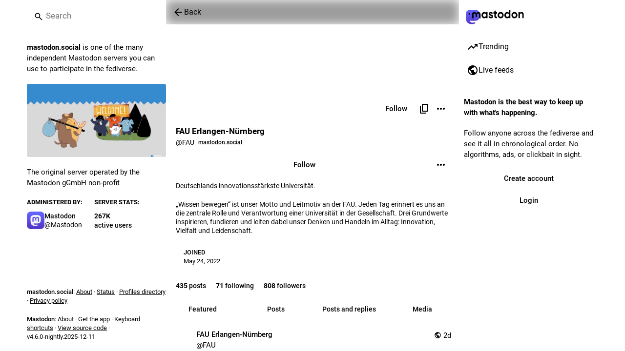

--- FILE ---
content_type: text/html; charset=utf-8
request_url: https://mastodon.social/@FAU
body_size: 16266
content:
<!DOCTYPE html>
<html class='custom-scrollbars no-reduce-motion' data-user-theme='system' lang='en'>
<head>
<meta charset='utf-8'>
<meta content='width=device-width, initial-scale=1, viewport-fit=cover' name='viewport'>
<link href='https://files.mastodon.social' rel='dns-prefetch'>
<link href='/packs/assets/favicon-16x16-74JBPGmr.png' rel='icon' sizes='16x16' type='image/png'>
<link href='/packs/assets/favicon-32x32-CiQz7Niw.png' rel='icon' sizes='32x32' type='image/png'>
<link href='/packs/assets/favicon-48x48-DMnduFKh.png' rel='icon' sizes='48x48' type='image/png'>
<link href='/packs/assets/apple-touch-icon-57x57-BsPGHSez.png' rel='apple-touch-icon' sizes='57x57'>
<link href='/packs/assets/apple-touch-icon-60x60-CQE7yLDO.png' rel='apple-touch-icon' sizes='60x60'>
<link href='/packs/assets/android-chrome-72x72-9LRpA3QN.png' rel='apple-touch-icon' sizes='72x72'>
<link href='/packs/assets/apple-touch-icon-76x76-BPRp9FS0.png' rel='apple-touch-icon' sizes='76x76'>
<link href='/packs/assets/apple-touch-icon-114x114-Ch7jwTNh.png' rel='apple-touch-icon' sizes='114x114'>
<link href='/packs/assets/apple-touch-icon-120x120-W9xwzzUZ.png' rel='apple-touch-icon' sizes='120x120'>
<link href='/packs/assets/android-chrome-144x144-D-ewI-KZ.png' rel='apple-touch-icon' sizes='144x144'>
<link href='/packs/assets/apple-touch-icon-152x152-s3oy-zRw.png' rel='apple-touch-icon' sizes='152x152'>
<link href='/packs/assets/apple-touch-icon-167x167-DdVi4pJj.png' rel='apple-touch-icon' sizes='167x167'>
<link href='/packs/assets/apple-touch-icon-180x180-DSCV_HvQ.png' rel='apple-touch-icon' sizes='180x180'>
<link href='/packs/assets/apple-touch-icon-1024x1024-B3Tu3EqI.png' rel='apple-touch-icon' sizes='1024x1024'>
<link color='#6364FF' href='/packs/assets/logo-symbol-icon-BQIzGafT.svg' rel='mask-icon'>
<link href='/manifest' rel='manifest'>
<meta name="theme-color" content="#181820" media="(prefers-color-scheme: dark)"><meta name="theme-color" content="#ffffff" media="(prefers-color-scheme: light)">
<meta content='yes' name='mobile-web-app-capable'>
<title>FAU Erlangen-Nürnberg (@FAU@mastodon.social) - Mastodon</title>
<link rel="stylesheet" crossorigin="anonymous" href="/packs/assets/themes/default-L60eHOrA.css" integrity="sha384-3dIendlI55pEi2P3Q+oELPEqT3KDs8dabfnNIt3pC4i+/KZsiNVlnaYjOPjhoklJ" media="not all and (prefers-color-scheme: dark)" /><link rel="stylesheet" crossorigin="anonymous" href="/packs/assets/themes/default-L60eHOrA.css" integrity="sha384-3dIendlI55pEi2P3Q+oELPEqT3KDs8dabfnNIt3pC4i+/KZsiNVlnaYjOPjhoklJ" media="(prefers-color-scheme: dark)" />


<script src="/packs/assets/polyfills-b8ADr1yE.js" crossorigin="anonymous" type="module" integrity="sha384-LSBf4K8dOc+/lkS5J7DwTlqc5rtchVfat6qt5E6KhKYdQ0KOV5Gq3nAcNH6T0kYF"></script>
<link rel="stylesheet" crossorigin="anonymous" href="/packs/assets/inert-BcT9Trv6.css" integrity="sha384-3QhUaYdsaIWdZ6XozPhzMlN6z+GCcEG6AKW7NHAKsQfUxZuHG0j9yB5wH74CZvr3" media="all" id="inert-style" />
<script src="/packs/assets/common-BM46ylff.js" crossorigin="anonymous" integrity="sha384-YcAYTOwCPqlZdowoMD29MJCZOrQpajy++y5+9tUc1xtHqs4Fql3qO+1WkZnNBCq9" type="module"></script><link rel="modulepreload" href="/packs/index-BKeh2uv_.js" as="script" crossorigin="anonymous" integrity="sha384-g9icwIFrp+8jKgbeeDGyd9gyRjXM4+vzut2h12EH26oEpqJL92tziENAnDCtdZxx">
<link rel="modulepreload" href="/packs/intl/en-DTBtTtCs.js" as="script" crossorigin="anonymous" integrity="sha384-q9o7yfucs8SngldHlaBwaqXPvt9Lb9E8AvEt7tvW3URuRv9YmSwpfD4RvwGc5dMM">

<meta content='A1m7DbtanyHzxBJ9/mBxBQ==' name='style-nonce' nonce='A1m7DbtanyHzxBJ9/mBxBQ==' property='csp-nonce'>
<link rel="stylesheet" href="https://mastodon.social/css/custom-e3b0c442.css" media="all" />
<link href='https://mastodon.social/@FAU.rss' rel='alternate' type='application/rss+xml'>
<link href='https://mastodon.social/users/FAU' rel='alternate' type='application/activity+json'>
<link href='https://mastodon.social/users/FAU' rel='alternate' type='application/ld+json; profile=&quot;https://www.w3.org/ns/activitystreams&quot;'>
<meta content="profile" property="og:type">
<meta content='435 Posts, 71 Following, 808 Followers · Deutschlands innovationsstärkste Universität.

„Wissen bewegen“ ist unser Motto und Leitmotiv an der FAU. Jeden Tag erinnert es uns an die zentrale Rolle und Verantwortung einer Universität in der Gesellschaft. Drei Grundwerte inspirieren, fundieren und leiten dabei unser Denken und Handeln im Alltag: Innovation, Vielfalt und Leidenschaft.' name='description'>
<meta content="https://mastodon.social/@FAU" property="og:url">
<meta content="Mastodon" property="og:site_name">
<meta content="FAU Erlangen-Nürnberg (@FAU@mastodon.social)" property="og:title">
<meta content="435 Posts, 71 Following, 808 Followers · Deutschlands innovationsstärkste Universität.

„Wissen bewegen“ ist unser Motto und Leitmotiv an der FAU. Jeden Tag erinnert es uns an die zentrale Rolle und Verantwortung einer Universität in der Gesellschaft. Drei Grundwerte inspirieren, fundieren und leiten dabei unser Denken und Handeln im Alltag: Innovation, Vielfalt und Leidenschaft." property="og:description">
<meta content="https://files.mastodon.social/accounts/avatars/108/356/760/067/600/920/original/d82ae679fdee77c6.jpg" property="og:image">
<meta content="400" property="og:image:width">
<meta content="400" property="og:image:height">
<meta content="summary" property="twitter:card">
<meta content="FAU@mastodon.social" property="profile:username">

<meta content='BCk-QqERU0q-CfYZjcuB6lnyyOYfJ2AifKqfeGIm7Z-HiTU5T9eTG5GxVA0_OH5mMlI4UkkDTpaZwozy0TzdZ2M=' name='applicationServerKey'>
<script id="initial-state" type="application/json">{"meta":{"access_token":null,"activity_api_enabled":true,"admin":null,"domain":"mastodon.social","limited_federation_mode":false,"locale":"en","mascot":"https://files.mastodon.social/site_uploads/files/000/000/002/original/080cba45af6a6356.svg","profile_directory":true,"registrations_open":true,"repository":"mastodon/mastodon","search_enabled":true,"single_user_mode":false,"source_url":"https://github.com/mastodon/mastodon","sso_redirect":null,"status_page_url":"https://status.mastodon.social","streaming_api_base_url":"wss://streaming.mastodon.social","title":"Mastodon","landing_page":"trends","trends_enabled":true,"version":"4.6.0-nightly.2025-12-11","terms_of_service_enabled":false,"local_live_feed_access":"public","remote_live_feed_access":"public","local_topic_feed_access":"public","remote_topic_feed_access":"public","auto_play_gif":null,"display_media":null,"reduce_motion":null,"use_blurhash":null},"compose":{"text":""},"accounts":{},"media_attachments":{"accept_content_types":[".jpg",".jpeg",".png",".gif",".webp",".heic",".heif",".avif",".webm",".mp4",".m4v",".mov",".ogg",".oga",".mp3",".wav",".flac",".opus",".aac",".m4a",".3gp",".wma","image/jpeg","image/png","image/gif","image/heic","image/heif","image/webp","image/avif","video/webm","video/mp4","video/quicktime","video/ogg","audio/wave","audio/wav","audio/x-wav","audio/x-pn-wave","audio/vnd.wave","audio/ogg","audio/vorbis","audio/mpeg","audio/mp3","audio/webm","audio/flac","audio/aac","audio/m4a","audio/x-m4a","audio/mp4","audio/3gpp","video/x-ms-asf"]},"settings":{},"languages":[["aa","Afar","Afaraf"],["ab","Abkhaz","аҧсуа бызшәа"],["ae","Avestan","avesta"],["af","Afrikaans","Afrikaans"],["ak","Akan","Akan"],["am","Amharic","አማርኛ"],["an","Aragonese","aragonés"],["ar","Arabic","اللغة العربية"],["as","Assamese","অসমীয়া"],["av","Avaric","авар мацӀ"],["ay","Aymara","aymar aru"],["az","Azerbaijani","azərbaycan dili"],["ba","Bashkir","башҡорт теле"],["be","Belarusian","беларуская мова"],["bg","Bulgarian","български език"],["bh","Bihari","भोजपुरी"],["bi","Bislama","Bislama"],["bm","Bambara","bamanankan"],["bn","Bengali","বাংলা"],["bo","Tibetan","བོད་ཡིག"],["br","Breton","brezhoneg"],["bs","Bosnian","bosanski jezik"],["ca","Catalan","Català"],["ce","Chechen","нохчийн мотт"],["ch","Chamorro","Chamoru"],["co","Corsican","corsu"],["cr","Cree","ᓀᐦᐃᔭᐍᐏᐣ"],["cs","Czech","čeština"],["cu","Old Church Slavonic","ѩзыкъ словѣньскъ"],["cv","Chuvash","чӑваш чӗлхи"],["cy","Welsh","Cymraeg"],["da","Danish","dansk"],["de","German","Deutsch"],["dv","Divehi","ދިވެހި"],["dz","Dzongkha","རྫོང་ཁ"],["ee","Ewe","Eʋegbe"],["el","Greek","Ελληνικά"],["en","English","English"],["eo","Esperanto","Esperanto"],["es","Spanish","Español"],["et","Estonian","eesti"],["eu","Basque","euskara"],["fa","Persian","فارسی"],["ff","Fula","Fulfulde"],["fi","Finnish","suomi"],["fj","Fijian","Vakaviti"],["fo","Faroese","føroyskt"],["fr","French","Français"],["fy","Western Frisian","Frysk"],["ga","Irish","Gaeilge"],["gd","Scottish Gaelic","Gàidhlig"],["gl","Galician","galego"],["gu","Gujarati","ગુજરાતી"],["gv","Manx","Gaelg"],["ha","Hausa","هَوُسَ"],["he","Hebrew","עברית"],["hi","Hindi","हिन्दी"],["ho","Hiri Motu","Hiri Motu"],["hr","Croatian","Hrvatski"],["ht","Haitian","Kreyòl ayisyen"],["hu","Hungarian","magyar"],["hy","Armenian","Հայերեն"],["hz","Herero","Otjiherero"],["ia","Interlingua","Interlingua"],["id","Indonesian","Bahasa Indonesia"],["ie","Interlingue","Interlingue"],["ig","Igbo","Asụsụ Igbo"],["ii","Nuosu","ꆈꌠ꒿ Nuosuhxop"],["ik","Inupiaq","Iñupiaq"],["io","Ido","Ido"],["is","Icelandic","Íslenska"],["it","Italian","Italiano"],["iu","Inuktitut","ᐃᓄᒃᑎᑐᑦ"],["ja","Japanese","日本語"],["jv","Javanese","basa Jawa"],["ka","Georgian","ქართული"],["kg","Kongo","Kikongo"],["ki","Kikuyu","Gĩkũyũ"],["kj","Kwanyama","Kuanyama"],["kk","Kazakh","қазақ тілі"],["kl","Kalaallisut","kalaallisut"],["km","Khmer","ខេមរភាសា"],["kn","Kannada","ಕನ್ನಡ"],["ko","Korean","한국어"],["kr","Kanuri","Kanuri"],["ks","Kashmiri","कश्मीरी"],["ku","Kurmanji (Kurdish)","Kurmancî"],["kv","Komi","коми кыв"],["kw","Cornish","Kernewek"],["ky","Kyrgyz","Кыргызча"],["la","Latin","latine"],["lb","Luxembourgish","Lëtzebuergesch"],["lg","Ganda","Luganda"],["li","Limburgish","Limburgs"],["ln","Lingala","Lingála"],["lo","Lao","ລາວ"],["lt","Lithuanian","lietuvių kalba"],["lu","Luba-Katanga","Tshiluba"],["lv","Latvian","Latviski"],["mg","Malagasy","fiteny malagasy"],["mh","Marshallese","Kajin M̧ajeļ"],["mi","Māori","te reo Māori"],["mk","Macedonian","македонски јазик"],["ml","Malayalam","മലയാളം"],["mn","Mongolian","Монгол хэл"],["mn-Mong","Traditional Mongolian","ᠮᠣᠩᠭᠣᠯ ᠬᠡᠯᠡ"],["mr","Marathi","मराठी"],["ms","Malay","Bahasa Melayu"],["ms-Arab","Jawi Malay","بهاس ملايو"],["mt","Maltese","Malti"],["my","Burmese","ဗမာစာ"],["na","Nauru","Ekakairũ Naoero"],["nb","Norwegian Bokmål","Norsk bokmål"],["nd","Northern Ndebele","isiNdebele"],["ne","Nepali","नेपाली"],["ng","Ndonga","Owambo"],["nl","Dutch","Nederlands"],["nn","Norwegian Nynorsk","Norsk Nynorsk"],["no","Norwegian","Norsk"],["nr","Southern Ndebele","isiNdebele"],["nv","Navajo","Diné bizaad"],["ny","Chichewa","chiCheŵa"],["oc","Occitan","occitan"],["oj","Ojibwe","ᐊᓂᔑᓈᐯᒧᐎᓐ"],["om","Oromo","Afaan Oromoo"],["or","Oriya","ଓଡ଼ିଆ"],["os","Ossetian","ирон æвзаг"],["pa","Punjabi","ਪੰਜਾਬੀ"],["pi","Pāli","पाऴि"],["pl","Polish","Polski"],["ps","Pashto","پښتو"],["pt","Portuguese","Português"],["qu","Quechua","Runa Simi"],["rm","Romansh","rumantsch grischun"],["rn","Kirundi","Ikirundi"],["ro","Romanian","Română"],["ru","Russian","Русский"],["rw","Kinyarwanda","Ikinyarwanda"],["sa","Sanskrit","संस्कृतम्"],["sc","Sardinian","sardu"],["sd","Sindhi","सिन्धी"],["se","Northern Sami","Davvisámegiella"],["sg","Sango","yângâ tî sängö"],["si","Sinhala","සිංහල"],["sk","Slovak","slovenčina"],["sl","Slovenian","slovenščina"],["sn","Shona","chiShona"],["so","Somali","Soomaaliga"],["sq","Albanian","Shqip"],["sr","Serbian","српски језик"],["ss","Swati","SiSwati"],["st","Southern Sotho","Sesotho"],["su","Sundanese","Basa Sunda"],["sv","Swedish","Svenska"],["sw","Swahili","Kiswahili"],["ta","Tamil","தமிழ்"],["te","Telugu","తెలుగు"],["tg","Tajik","тоҷикӣ"],["th","Thai","ไทย"],["ti","Tigrinya","ትግርኛ"],["tk","Turkmen","Türkmen"],["tl","Tagalog","Tagalog"],["tn","Tswana","Setswana"],["to","Tonga","faka Tonga"],["tr","Turkish","Türkçe"],["ts","Tsonga","Xitsonga"],["tt","Tatar","татар теле"],["tw","Twi","Twi"],["ty","Tahitian","Reo Tahiti"],["ug","Uyghur","ئۇيغۇرچە‎"],["uk","Ukrainian","Українська"],["ur","Urdu","اردو"],["uz","Uzbek","Ўзбек"],["ve","Venda","Tshivenḓa"],["vi","Vietnamese","Tiếng Việt"],["vo","Volapük","Volapük"],["wa","Walloon","walon"],["wo","Wolof","Wollof"],["xh","Xhosa","isiXhosa"],["yi","Yiddish","ייִדיש"],["yo","Yoruba","Yorùbá"],["za","Zhuang","Saɯ cueŋƅ"],["zh","Chinese","中文"],["zu","Zulu","isiZulu"],["zh-CN","Chinese (China)","简体中文"],["zh-HK","Chinese (Hong Kong)","繁體中文（香港）"],["zh-TW","Chinese (Taiwan)","繁體中文（臺灣）"],["zh-YUE","Cantonese","廣東話"],["ast","Asturian","Asturianu"],["chr","Cherokee","ᏣᎳᎩ ᎦᏬᏂᎯᏍᏗ"],["ckb","Sorani (Kurdish)","سۆرانی"],["cnr","Montenegrin","crnogorski"],["csb","Kashubian","Kaszëbsczi"],["gsw","Swiss German","Schwiizertütsch"],["jbo","Lojban","la .lojban."],["kab","Kabyle","Taqbaylit"],["ldn","Láadan","Láadan"],["lfn","Lingua Franca Nova","lingua franca nova"],["moh","Mohawk","Kanienʼkéha"],["nds","Low German","Plattdüütsch"],["pdc","Pennsylvania Dutch","Pennsilfaani-Deitsch"],["sco","Scots","Scots"],["sma","Southern Sami","Åarjelsaemien Gïele"],["smj","Lule Sami","Julevsámegiella"],["szl","Silesian","ślůnsko godka"],["tok","Toki Pona","toki pona"],["vai","Vai","ꕙꔤ"],["xal","Kalmyk","Хальмг келн"],["zba","Balaibalan","باليبلن"],["zgh","Standard Moroccan Tamazight","ⵜⴰⵎⴰⵣⵉⵖⵜ"]],"features":["theme_tokens"],"push_subscription":null,"role":null}</script>
<script src="/packs/assets/application-Dk-WxcaX.js" crossorigin="anonymous" integrity="sha384-FTek0BcrSPnWcPhiY+cXBYr0NRvcS2P+3+JNuXz3ka+l18h1nwksliCcEz5SSTvV" type="module"></script><link rel="modulepreload" href="/packs/index-B6vBoPO4.js" as="script" crossorigin="anonymous" integrity="sha384-BdHnCy98hZOLgIDVxjvGC+wCsNZmnNZrYRyG7sPIc0glJs+CNZTFxcm4RcYWrOma"><link rel="modulepreload" href="/packs/load_locale-EZNIszaX.js" as="script" crossorigin="anonymous" integrity="sha384-eK6qdZ12xGha7QMHe2xsAhw7Orqsrjj1m2Mw65LQBHAEvO2zyutA+Q3WNuw3Dplu"><link rel="modulepreload" href="/packs/client-CQfMN8sJ.js" as="script" crossorigin="anonymous" integrity="sha384-Vr+wejXUcuqaWqeAaesQscqqkAZbYieI/1IKb3lfVsKqJCCqKdfJzMC20HI6eE+N"><link rel="modulepreload" href="/packs/poll-BRyJBqKJ.js" as="script" crossorigin="anonymous" integrity="sha384-ZScgjTXYkjkYTIynXuC1oh7qfZQOlOJR2TpTurgQvfK6lqBOIbtCoXVDkhHi0P/S"><link rel="modulepreload" href="/packs/Helmet-BdyaNV8u.js" as="script" crossorigin="anonymous" integrity="sha384-trH8suaEUEyA0CspCDkbrEyhj5Iy/Pu2MkNq4fjnhuhW0U290DdPTtBbULr9pwJU"><link rel="modulepreload" href="/packs/streaming-CV5NJc-b.js" as="script" crossorigin="anonymous" integrity="sha384-TivlOzL51vnhbCQMp3k2asm1Uwa86UWVxBuEFD4lJaxnxp7IrDJenFQ5w9iNTC+u"><link rel="modulepreload" href="/packs/message-BcWKWRqV.js" as="script" crossorigin="anonymous" integrity="sha384-ATjX6+vqkMMFsWpUHQCMugcZbCpa+8LPkXPj5WByYqRN44WuUlHhE3pbQXyQMuHf"><link rel="modulepreload" href="/packs/index-DSdFAIP9.js" as="script" crossorigin="anonymous" integrity="sha384-JKCd+xUpPnnZwFqoIhwWhujh/qVhTqsULNDYRHhiJUi/QvKhg4SRupaxpkpK6mvl"><link rel="modulepreload" href="/packs/onboarding-BaU9RS81.js" as="script" crossorigin="anonymous" integrity="sha384-ymX9TstoZAL+/rWG9a2LscpAZQey/mYU3/l/7BwAqqEClcVpC7Gi/bweHUqLtfsD"><link rel="modulepreload" href="/packs/modal_container-DCZpHm_G.js" as="script" crossorigin="anonymous" integrity="sha384-A7nutF0i80eANDjjtculdH+3Wb7u3qWBRn0/kyG5Xc74tiM0jDetK2On/QWHmWcd"><link rel="modulepreload" href="/packs/status_quoted-DW4WUAo-.js" as="script" crossorigin="anonymous" integrity="sha384-Mr9j3EHfnmnd9prT1zW0ijVhi1j4BUg3ZoTRFgtsKpnewkz6+GdUCiIDMLe6q2HC"><link rel="modulepreload" href="/packs/short_number-D8Q6V5IS.js" as="script" crossorigin="anonymous" integrity="sha384-0nEalZHPEApNE/4PoD2swxzSOSRe6DWqYAzYi2onKBd9FdyJiU9wW0ExR/cfeQHn"><link rel="modulepreload" href="/packs/familiar_followers-D_-uCPnM.js" as="script" crossorigin="anonymous" integrity="sha384-WR3yovh3gjxjubZqqvQmDPthNkRelJRTQpgnkBbh/8VPPvmWsAbbI1YxwUNWqQ7B"><link rel="modulepreload" href="/packs/avatar_group-CxdeoteV.js" as="script" crossorigin="anonymous" integrity="sha384-YsrIVFvfnJg1Q61+/4NDSWL9GEzCACl5gi1LcTIDD2hZME1tD8t082xGGV3L2RF6"><link rel="modulepreload" href="/packs/counters-BB_NX-k2.js" as="script" crossorigin="anonymous" integrity="sha384-8+t1HWAl5TTwb3xPRitO1Jc5oZ88j92QtHC7npSq7e13q1ay94Ygvh4b3MNP01uG"><link rel="modulepreload" href="/packs/follow_button-CSL8BxPc.js" as="script" crossorigin="anonymous" integrity="sha384-ezkZaTIIRwJUWvPws2VapIJ5mmxLQBoWgCWJ7Bg52rqJvV/oIYhueU/tIN0AFu5M"><link rel="modulepreload" href="/packs/useTimeout-CDYnPvp2.js" as="script" crossorigin="anonymous" integrity="sha384-Jl/kt4ssN54tLhRdED0IWcqludUqmndFD890GMbTi1fZPvQtMJdhui5ghdgVhqQg"><link rel="modulepreload" href="/packs/audio-index-CRUIvWx6.js" as="script" crossorigin="anonymous" integrity="sha384-AjWtNiBNInDqsxj85xpN9U6T/SjBX5vkTsuYepfUL6IAMK7h9WoAJg7Bkumhtxmv"><link rel="modulepreload" href="/packs/index-BNAY7HN9.js" as="script" crossorigin="anonymous" integrity="sha384-L9txcbmXibiIkY0RoBmldTgQjz/1mPQ12uVzeZjUqW7/LXSqyUpdlD87BNQXCtyv"><link rel="modulepreload" href="/packs/media_modal-B-W-Qqag.js" as="script" crossorigin="anonymous" integrity="sha384-pZhQzbMyAFqsyWfothOC/WKKlJroGPpbLdNUAYsQF5Ru55bKVKPPSzgqVl5qx1TO"><link rel="modulepreload" href="/packs/bundle_column_error-CO8sqSbi.js" as="script" crossorigin="anonymous" integrity="sha384-qdJr2m/pzxe/zeGzhqXEr2vP+YumpTQz+SS8hP0ApTPwPCHJ6n99ctbSFJWSjaLq"><link rel="modulepreload" href="/packs/navigation_bar-BSGJ5oq-.js" as="script" crossorigin="anonymous" integrity="sha384-ZYLQy03S0wVL+xXqTNmd3+epJQa8oRfdn8PNwWR4pKj8JFiYgIYrcXtJfRv4nxDX"><link rel="modulepreload" href="/packs/scroll-BygYx8ga.js" as="script" crossorigin="anonymous" integrity="sha384-jIZOX3+fCnbj97stw4XNycf0ur8+QQ918rmIdhs0BF/k3eiL1jwTf6L4DbvbAk+I"><link rel="modulepreload" href="/packs/column_header-BnoICEIw.js" as="script" crossorigin="anonymous" integrity="sha384-4IqNTr0T5sxAWOt6Eu3lkJa2w6eV6NOOG9Vzo8AekwzWmolJwM+foD8/KTfoOdf1"><link rel="modulepreload" href="/packs/column-CYEowI2y.js" as="script" crossorigin="anonymous" integrity="sha384-kssIDgZu3h0zqiIi5WRxbvGFm7av31j6c6FkcYjDTfJ/tfj6jtLBs2yJkexAJIHn"><link rel="modulepreload" href="/packs/index-CRTFYlQt.js" as="script" crossorigin="anonymous" integrity="sha384-EEC19/mtLqPvwhJFXHQxEVYAY25DzGxAtItU4+G4X8EXaHLk1z8uGJGWz/WevYQ+"><link rel="modulepreload" href="/packs/server_hero_image-W8xgz-sQ.js" as="script" crossorigin="anonymous" integrity="sha384-HDjGjohhrPeQjOXQW4t1EKCGAzJEuDjog3m6oSEbSK19K6NQlOp/e6PuQEBdY7mS"><link rel="modulepreload" href="/packs/skeleton-D0jr6aIt.js" as="script" crossorigin="anonymous" integrity="sha384-xYAeEI7ZjuNLobJAOnAGhGRqPFTKUKDZswwQs1ZgxDUYrd1kgbOpnWHs0MD0Iw1w"><link rel="modulepreload" href="/packs/search-Cfv6Q66q.js" as="script" crossorigin="anonymous" integrity="sha384-gtkGl1h6TCUZY55/M47I82kPY1AHEBuStOtF9bXEdUG+BqJzlFd+a0I5MDJIon0n"><link rel="modulepreload" href="/packs/compose_form_container-Cex4xwhV.js" as="script" crossorigin="anonymous" integrity="sha384-0F8yYj7X4+gu2XukMnnAYET+0eBCiPCcvnDlBb2e0+rN/83ko9ib1MevziZ3eH3D"><link rel="modulepreload" href="/packs/link_footer-DngvgI3D.js" as="script" crossorigin="anonymous" integrity="sha384-bO1mYblR9ar+NLDI4jiUvB0IX2maiEKHQltuwW8HqVygpnvHfja4KhW1+ZjIUYUw"><link rel="modulepreload" href="/packs/index-C_f5XpdM.js" as="script" crossorigin="anonymous" integrity="sha384-JPef3iE9vOs5R5CuK4l34bYqUU1M50pnagRIL2GuHD7Bv1R0DEA0RWj/8A1yQDeh"><link rel="modulepreload" href="/packs/intl_provider-fahxeKDm.js" as="script" crossorigin="anonymous" integrity="sha384-GAlvOV9/AyXF3q2848PeIzxR5j5Gl16sYnh34kTHW8SAXEsB/bw7IYt3dg2otesX"><link rel="modulepreload" href="/packs/scroll_context-DNULsWMo.js" as="script" crossorigin="anonymous" integrity="sha384-2m4vlFMxrHM7urzygj1Hd3E1ye9Zcvx1U5RgjKovnY2S/umFIRgJWdR5OI2SMDgj"><link rel="modulepreload" href="/packs/ready-DpOgoWSg.js" as="script" crossorigin="anonymous" integrity="sha384-22hVUedg0ViqHBSq0xZOejCiuRf00gNIUPOuN3DqhipWYIaGi2H3wdFJxpJo3ZRJ"><link rel="modulepreload" href="/packs/relative_timestamp-D4-obsK4.js" as="script" crossorigin="anonymous" integrity="sha384-YmiFLKwmNuoanBfqkdVWecHcwfrbF0vPDhxLHbFq2xnp5WDNditSlJaAj3mGSjWx"><link rel="modulepreload" href="/packs/index-DUY7J2K7.js" as="script" crossorigin="anonymous" integrity="sha384-AA2upUZgniO0wHTCPjsggtFkY6+fuxT9VmGm0pQo/HYjHU7u43FDMV9f3fXq1/Lj"><link rel="modulepreload" href="/packs/api-DHH5U4xp.js" as="script" crossorigin="anonymous" integrity="sha384-L3P/vcSKW5thFAH9DUynO6XizyTlzEWG5G6UAnArFvTBcc5/TmqmsMvfBZM6t5HB"><link rel="modulepreload" href="/packs/index-C_CZJOIf.js" as="script" crossorigin="anonymous" integrity="sha384-mxNHSJ+DrpfDKtbhgtc8u3pFTcaNmg9qikznprdLWKnXTEEyKNVwGoEACK4XLd6V"><link rel="modulepreload" href="/packs/index-DHSdrpph.js" as="script" crossorigin="anonymous" integrity="sha384-PqbUH7233DevYJrCpecw/rrJZP/wZlJmHUGulvU5hP1HwYX7ZnPvGHt6rS9tBvXh"><link rel="modulepreload" href="/packs/react-textarea-autosize.browser.esm-Dl4dqWcn.js" as="script" crossorigin="anonymous" integrity="sha384-c8GCPKK+qgywUVKmKrqPnQVoH36RJ7XZpqNxVb4fLZwVGEK1CYsipJ+LFRKoTS/2"><link rel="modulepreload" href="/packs/use-isomorphic-layout-effect.browser.esm-B4vkLAOF.js" as="script" crossorigin="anonymous" integrity="sha384-jNdvFSv7adTapigc1V5jNJ9mqO8iPYkAIvyfqWFHriBR+GGfGFzi5p/ohg1rEUrS"><link rel="modulepreload" href="/packs/useSelectableClick-x9jmQMnd.js" as="script" crossorigin="anonymous" integrity="sha384-v3BNFVn18DpvY23sNUb/0T0QgThMEDdgt5iSYJ5nZU3KtNYFgldvJeAgEmShqoDg"><link rel="modulepreload" href="/packs/embedded_status-CD9Y8iHd.js" as="script" crossorigin="anonymous" integrity="sha384-oWlvBwguW68UZ7uvuWVmCDlu4x8sTF9VX26XFBxgZ6Oh5Gl3GnJyt2Um4pbmxdZD"><link rel="modulepreload" href="/packs/embedded_status_content-CJZ5rFGa.js" as="script" crossorigin="anonymous" integrity="sha384-kcr4d8F8t5Kx+TsliQLJrbubMm5EjVAC0AVwxjutckZiGLr8LjeLRPd57wzx/gfg"><link rel="modulepreload" href="/packs/gif-Cdl7tcF3.js" as="script" crossorigin="anonymous" integrity="sha384-ycczYJW5BdaMSWKGHp/bLmOvaIS0ALGsEC6LQEwiEJnE8WrjTPXiExb80gKZO23x"><link rel="modulepreload" href="/packs/unfold_more-BzIhsuzf.js" as="script" crossorigin="anonymous" integrity="sha384-2Ir+GWSf/PJ4R0Fpvp0V1hKC3eeKTCZMMi0Uec62axCFTsC9rW9Owle3EvNg52cE"><link rel="modulepreload" href="/packs/dropdown_selector-b4IJ-dEo.js" as="script" crossorigin="anonymous" integrity="sha384-x50wXR4wazm8Xr38MdtxAQPo+08jl/effXU4G3QUxkBwGDV4bduUHcvBSMmu4W+L"><link rel="modulepreload" href="/packs/info-CZdiLjB1.js" as="script" crossorigin="anonymous" integrity="sha384-3Gc6pTGbZe0N4I1iMXZKxpGB0he6BoE1pEaSHPrYjkliqVwHHvhGbFic8boyxqgm"><link rel="modulepreload" href="/packs/numbers-BLyy7tyF.js" as="script" crossorigin="anonymous" integrity="sha384-cq6MiPGwO6bw4zSmQ5ZiG9fD+AXZVyalfRjO/t8k/oHS3EAnl8Oj3e3OfsA+sQBr"><link rel="modulepreload" href="/packs/visualizer-DWtzVIK3.js" as="script" crossorigin="anonymous" integrity="sha384-eZnciouTuB+vMKKVf4/PAVRkcHypkvCAgNwsHbeq+L8/gf6jA+bNRvBQuBHdrWwT"><link rel="modulepreload" href="/packs/fullscreen-BoSaMVWo.js" as="script" crossorigin="anonymous" integrity="sha384-J+d1oGbc3OzezOHCc+FVNIqGoL7SHHUPnvLDdqAQu8N3lt5rX+2afk2/48CcbppN"><link rel="modulepreload" href="/packs/use-gesture-react.esm-DVWNnNbp.js" as="script" crossorigin="anonymous" integrity="sha384-ot+pOqqSHhO0jqFzQ3InrLsSCeuCvloimMLRqFqo//fLfWzVgwaBWgX8mxe5t8aD"><link rel="modulepreload" href="/packs/chevron_left-BQZ1GhsA.js" as="script" crossorigin="anonymous" integrity="sha384-or3aust5E4JBJBjtJI20JmG1cuumTXOu/Zmw8nP9yYbRmMjeUsJU56Sm3vEVFKti"><link rel="modulepreload" href="/packs/add-C5SeL34g.js" as="script" crossorigin="anonymous" integrity="sha384-BfxpqLT4FhiUYdYhX+a4bsrLyCpryvCJ6Vaahw9SOV/9SynZ8kIT6Ldy7MbbbRz9"><link rel="modulepreload" href="/packs/home-fill-BkEYVY2_.js" as="script" crossorigin="anonymous" integrity="sha384-gzBbJ3RWu0X3m+e2F8oCtrI6O5QX/5Jh46JbJz0qISw3koxEqBpZNG2PHyGY05KS"><link rel="modulepreload" href="/packs/settings-BYZ072r6.js" as="script" crossorigin="anonymous" integrity="sha384-nyx3LFGoMYjJgBldaVevZA8rVfOE6ZO+Dev0gWgMb+lGLyueEV6+snYi9HTKlJAv"><link rel="modulepreload" href="/packs/notifications-BYqAnnAT.js" as="script" crossorigin="anonymous" integrity="sha384-0SxbemuZtpCQ1JPQuhfJoR1bk0BIMlFaXc63bkxeshHHNe5sieap1XRECiYgTgRA"><link rel="modulepreload" href="/packs/notifications-DnMqG-No.js" as="script" crossorigin="anonymous" integrity="sha384-HiYbGwem8SJd2KaYdcHliQOS3QBlVhNMkAVtOrWWAPWfJL3absw77B5jX+aeUR3G"><link rel="modulepreload" href="/packs/hashtags-rC9Vd1Eg.js" as="script" crossorigin="anonymous" integrity="sha384-oEVA1AvwuWiy1oJ/J6piQhVa4llqoVpvINb+yXjrObng3ZtSFS7IvmI2hX6jAsJD"><link rel="modulepreload" href="/packs/icon_with_badge-OL428cEz.js" as="script" crossorigin="anonymous" integrity="sha384-3dYN9B9krqQqTGBRMzuFRIqKw4ZhkgC/O8I2VkR6HyMm7w/f46b40gOF7wLWalIm"><link rel="modulepreload" href="/packs/verified_badge-DQdznK9r.js" as="script" crossorigin="anonymous" integrity="sha384-U/mu7EnHkDwZ57P9AS8cSxXj8fpRt+nvkJAB3Iqd55lU89CmzqFyty+U2WUkNJOR"><link rel="modulepreload" href="/packs/check_box-MUl9Tata.js" as="script" crossorigin="anonymous" integrity="sha384-JWYV4ee3flgwgmxnuijHiQAm0DeAjtI2RuMZsXJcHmX+iXq+Kf/hlbvKCoEjah8p"><link rel="modulepreload" href="/packs/done-TRUee_TK.js" as="script" crossorigin="anonymous" integrity="sha384-u7KVqKzB1vd8rL5Fa28VHF/AAk5pKslTNIQYpblj+7giLCw1w5BGYY/scMOO4BO1"><link rel="modulepreload" href="/packs/emoji_picker_dropdown_container-Djx83GAK.js" as="script" crossorigin="anonymous" integrity="sha384-uGUiYDmGDPZHKsDI5kYZIx1wBREDrNgF4nEX/9ey/VbrIiui7cX81lliucIBNNel"><link rel="modulepreload" href="/packs/fuzzysort-CJlCrqXG.js" as="script" crossorigin="anonymous" integrity="sha384-1nxES77sXMCuiG85ha6yLJ25+pYEksCRH4i6Pf5QjdEG78rsaHPPXdYQiyqlWWe9"><link rel="modulepreload" href="/packs/utilities.esm-C6pbahwt.js" as="script" crossorigin="anonymous" integrity="sha384-vTcUu2QZnmI0GfTwcUcmEMdppfez9Smr1aTQyUHhz33HvGCVuZ0YJx5wtQrkE9rF"><link rel="modulepreload" href="/packs/edit-B7TJYvSF.js" as="script" crossorigin="anonymous" integrity="sha384-PFUYPhhlLksDM0rHALiQoDYtxm9CLlVcCnhRQsD/sNk1YQnXlJ7c6p7Ygqj9YfXP"><link rel="modulepreload" href="/packs/bookmarks-fill-CQD3VhwT.js" as="script" crossorigin="anonymous" integrity="sha384-l4PcrvoGGt0AyNGuZhSJ+FmEDVAEzuzx29PMhBf3d5lJ61VqPwLTNGtmmJBvfLbp"><link rel="modulepreload" href="/packs/person_add-fill-ZE1PRWa7.js" as="script" crossorigin="anonymous" integrity="sha384-iC8bI+L/8yj42LLdj/iPWL7BZFIR5yDu71FRVSOHXV/vMhZa8Ewbh8zUb9/H5k7A"><link rel="modulepreload" href="/packs/person_add-B6PA4EM0.js" as="script" crossorigin="anonymous" integrity="sha384-b4iTY9cXDHcZK7snSApRnzNm949c4o51H9/EWjg+ID+RPuKuhcCq2PxuDOprDgSi"><link rel="modulepreload" href="/packs/trending_up-DJ6U2uJx.js" as="script" crossorigin="anonymous" integrity="sha384-zlQP5xq0m3AfXtnv3kxiTWoWRK8hmrjrryMqB0ooPk5Gpw85Vvf20hah2F1d0ltl"><link rel="modulepreload" href="/packs/tag-BPy8JCvW.js" as="script" crossorigin="anonymous" integrity="sha384-E1SGVe3cLksKiGyUJgTxFNdMclJKYDAoAd2j/dN6yJWvFkE1rEkwo5ouqN56MkXs"><link rel="modulepreload" href="/packs/list_alt-BjpGq4Cr.js" as="script" crossorigin="anonymous" integrity="sha384-eToyqAcjN8mf2tz6JL0h5Gualw2xUGM6erUdrF9N/p9c4Uwz4q4j9c0uZMiKdy8l"><link rel="modulepreload" href="/packs/lists-wDTPzg9C.js" as="script" crossorigin="anonymous" integrity="sha384-w9wAYCvky8k61+9aBOhGIx/Ez7A4YUDUa3C5TAKT5D2xv9Revy2G7Mg8h4IOsYHH"><link rel="modulepreload" href="/packs/hashtag-Dc8FZxK6.js" as="script" crossorigin="anonymous" integrity="sha384-OMOqT14aKy13hsP5USuR83WQ8neuMzJLlfL8bybH1kxEAIwa0Aqa+reuejR4Lage"><link rel="modulepreload" href="/packs/index-DDwdn8QI.js" as="script" crossorigin="anonymous" integrity="sha384-3ZUB8E+IOfilxTBOVJcoE5kuKARcl1SKhHETeWo09KOIvknbcBgvZIoQdHBDmSwX"><link rel="stylesheet" crossorigin="anonymous" href="/packs/assets/compose_form_container-D8HBmaSh.css" integrity="sha384-hjY308WloggahHkay1PearY31vO6kJkmW/gx9OD03gb7OE549JNJTylIBwNGUFED" media="screen" />

</head>
<body class='app-body'>
<div class='notranslate app-holder' data-props='{&quot;locale&quot;:&quot;en&quot;}' id='mastodon'>
<noscript>
<img alt="Mastodon" src="/packs/assets/logo-DXQkHAe5.svg" />
<div>
To use the Mastodon web application, please enable JavaScript. Alternatively, try one of the <a href="https://joinmastodon.org/apps">native apps</a> for Mastodon for your platform.
</div>
</noscript>
</div>


<div aria-hidden='true' class='logo-resources' inert tabindex='-1'>
<svg xmlns="http://www.w3.org/2000/svg" xmlns:xlink="http://www.w3.org/1999/xlink" width="79" height="79" viewBox="0 0 79 75"><symbol id="logo-symbol-icon"><path d="M63 45.3v-20c0-4.1-1-7.3-3.2-9.7-2.1-2.4-5-3.7-8.5-3.7-4.1 0-7.2 1.6-9.3 4.7l-2 3.3-2-3.3c-2-3.1-5.1-4.7-9.2-4.7-3.5 0-6.4 1.3-8.6 3.7-2.1 2.4-3.1 5.6-3.1 9.7v20h8V25.9c0-4.1 1.7-6.2 5.2-6.2 3.8 0 5.8 2.5 5.8 7.4V37.7H44V27.1c0-4.9 1.9-7.4 5.8-7.4 3.5 0 5.2 2.1 5.2 6.2V45.3h8ZM74.7 16.6c.6 6 .1 15.7.1 17.3 0 .5-.1 4.8-.1 5.3-.7 11.5-8 16-15.6 17.5-.1 0-.2 0-.3 0-4.9 1-10 1.2-14.9 1.4-1.2 0-2.4 0-3.6 0-4.8 0-9.7-.6-14.4-1.7-.1 0-.1 0-.1 0s-.1 0-.1 0 0 .1 0 .1 0 0 0 0c.1 1.6.4 3.1 1 4.5.6 1.7 2.9 5.7 11.4 5.7 5 0 9.9-.6 14.8-1.7 0 0 0 0 0 0 .1 0 .1 0 .1 0 0 .1 0 .1 0 .1.1 0 .1 0 .1.1v5.6s0 .1-.1.1c0 0 0 0 0 .1-1.6 1.1-3.7 1.7-5.6 2.3-.8.3-1.6.5-2.4.7-7.5 1.7-15.4 1.3-22.7-1.2-6.8-2.4-13.8-8.2-15.5-15.2-.9-3.8-1.6-7.6-1.9-11.5-.6-5.8-.6-11.7-.8-17.5C3.9 24.5 4 20 4.9 16 6.7 7.9 14.1 2.2 22.3 1c1.4-.2 4.1-1 16.5-1h.1C51.4 0 56.7.8 58.1 1c8.4 1.2 15.5 7.5 16.6 15.6Z" fill="currentColor"></path></symbol><use xlink:href="#logo-symbol-icon"></use></svg>
<svg xmlns="http://www.w3.org/2000/svg" xmlns:xlink="http://www.w3.org/1999/xlink" width="261" height="66" viewBox="0 0 261 66" fill="none">
<symbol id="logo-symbol-wordmark"><path d="M60.7539 14.4034C59.8143 7.41942 53.7273 1.91557 46.5117 0.849066C45.2943 0.668854 40.6819 0.0130005 29.9973 0.0130005H29.9175C19.2299 0.0130005 16.937 0.668854 15.7196 0.849066C8.70488 1.88602 2.29885 6.83152 0.744617 13.8982C-0.00294988 17.3784 -0.0827298 21.2367 0.0561464 24.7759C0.254119 29.8514 0.292531 34.918 0.753482 39.9728C1.07215 43.3305 1.62806 46.6614 2.41704 49.9406C3.89445 55.9969 9.87499 61.0369 15.7344 63.0931C22.0077 65.2374 28.7542 65.5934 35.2184 64.1212C35.9295 63.9558 36.6318 63.7638 37.3252 63.5451C38.8971 63.0459 40.738 62.4875 42.0913 61.5067C42.1099 61.4929 42.1251 61.4751 42.1358 61.4547C42.1466 61.4342 42.1526 61.4116 42.1534 61.3885V56.4903C42.153 56.4687 42.1479 56.4475 42.1383 56.4281C42.1287 56.4088 42.1149 56.3918 42.0979 56.3785C42.0809 56.3652 42.0611 56.3559 42.04 56.3512C42.019 56.3465 41.9971 56.3466 41.9761 56.3514C37.8345 57.3406 33.5905 57.8364 29.3324 57.8286C22.0045 57.8286 20.0336 54.3514 19.4693 52.9038C19.0156 51.6527 18.7275 50.3476 18.6124 49.0218C18.6112 48.9996 18.6153 48.9773 18.6243 48.9569C18.6333 48.9366 18.647 48.9186 18.6643 48.9045C18.6816 48.8904 18.7019 48.8805 18.7237 48.8758C18.7455 48.871 18.7681 48.8715 18.7897 48.8771C22.8622 49.8595 27.037 50.3553 31.2265 50.3542C32.234 50.3542 33.2387 50.3542 34.2463 50.3276C38.4598 50.2094 42.9009 49.9938 47.0465 49.1843C47.1499 49.1636 47.2534 49.1459 47.342 49.1193C53.881 47.8637 60.1038 43.9227 60.7362 33.9431C60.7598 33.5502 60.8189 29.8278 60.8189 29.4201C60.8218 28.0345 61.2651 19.5911 60.7539 14.4034Z" fill="url(#paint0_linear_89_11)"></path>
<path d="M12.3442 18.3034C12.3442 16.2668 13.9777 14.6194 15.997 14.6194C18.0163 14.6194 19.6497 16.2668 19.6497 18.3034C19.6497 20.34 18.0163 21.9874 15.997 21.9874C13.9777 21.9874 12.3442 20.34 12.3442 18.3034Z" fill="currentColor"></path>
<path d="M66.1484 21.4685V38.3839H59.4988V21.9744C59.4988 18.5109 58.0583 16.7597 55.1643 16.7597C51.9746 16.7597 50.3668 18.8482 50.3668 22.9603V31.9499H43.7687V22.9603C43.7687 18.8352 42.1738 16.7597 38.9712 16.7597C36.0901 16.7597 34.6367 18.5109 34.6367 21.9744V38.3839H28V21.4685C28 18.018 28.8746 15.268 30.6238 13.2314C32.4374 11.1948 34.8039 10.157 37.7365 10.157C41.132 10.157 43.7172 11.4802 45.415 14.1135L47.0742 16.9154L48.7334 14.1135C50.4311 11.4802 53.0035 10.157 56.4119 10.157C59.3444 10.157 61.711 11.1948 63.5246 13.2314C65.2738 15.268 66.1484 18.005 66.1484 21.4685ZM89.0297 29.8743C90.4059 28.4085 91.0619 26.5795 91.0619 24.3613C91.0619 22.1431 90.4059 20.3011 89.0297 18.9001C87.7049 17.4343 86.0329 16.7338 84.0007 16.7338C81.9685 16.7338 80.2965 17.4343 78.9717 18.9001C77.6469 20.3011 76.991 22.1431 76.991 24.3613C76.991 26.5795 77.6469 28.4215 78.9717 29.8743C80.2965 31.2753 81.9685 31.9888 84.0007 31.9888C86.0329 31.9888 87.7049 31.2883 89.0297 29.8743ZM91.0619 10.8316H97.6086V37.891H91.0619V34.6999C89.0811 37.3462 86.3416 38.6563 82.7788 38.6563C79.2161 38.6563 76.4765 37.3073 74.0456 34.5442C71.6533 31.7812 70.4443 28.3696 70.4443 24.3743C70.4443 20.3789 71.6661 17.0192 74.0456 14.2561C76.4893 11.4931 79.3833 10.0922 82.7788 10.0922C86.1744 10.0922 89.0811 11.3894 91.0619 14.0356V10.8445V10.8316ZM119.654 23.8683C121.583 25.3342 122.548 27.3837 122.496 29.9781C122.496 32.7411 121.532 34.9075 119.551 36.4122C117.57 37.878 115.178 38.6304 112.284 38.6304C107.049 38.6304 103.499 36.4641 101.621 32.1963L107.306 28.7847C108.065 31.1067 109.737 32.3001 112.284 32.3001C114.625 32.3001 115.782 31.5477 115.782 29.9781C115.782 28.8366 114.265 27.8118 111.165 27.0075C109.995 26.6833 109.03 26.359 108.271 26.0865C107.204 25.6585 106.29 25.1655 105.532 24.5688C103.654 23.103 102.689 21.1572 102.689 18.6666C102.689 16.0203 103.602 13.9059 105.429 12.3882C107.306 10.8186 109.596 10.0662 112.335 10.0662C116.709 10.0662 119.898 11.9601 121.982 15.7998L116.4 19.0428C115.59 17.2008 114.213 16.2798 112.335 16.2798C110.355 16.2798 109.39 17.0321 109.39 18.498C109.39 19.6395 110.908 20.6643 114.008 21.4685C116.4 22.0134 118.278 22.8176 119.641 23.8554L119.654 23.8683ZM140.477 17.538H134.741V28.7977C134.741 30.1468 135.255 30.964 136.22 31.3402C136.927 31.6126 138.355 31.6645 140.49 31.5607V37.891C136.079 38.4358 132.876 37.9948 130.998 36.5419C129.12 35.1409 128.207 32.5336 128.207 28.8106V17.538H123.795V10.8316H128.207V5.37038L134.754 3.25595V10.8316H140.49V17.538H140.477ZM161.352 29.7187C162.677 28.3177 163.333 26.5276 163.333 24.3613C163.333 22.195 162.677 20.4178 161.352 19.0039C160.027 17.6029 158.407 16.8894 156.426 16.8894C154.445 16.8894 152.825 17.5899 151.5 19.0039C150.227 20.4697 149.571 22.2469 149.571 24.3613C149.571 26.4757 150.227 28.2529 151.5 29.7187C152.825 31.1196 154.445 31.8331 156.426 31.8331C158.407 31.8331 160.027 31.1326 161.352 29.7187ZM146.883 34.5313C144.297 31.7682 143.024 28.4215 143.024 24.3613C143.024 20.3011 144.297 17.0062 146.883 14.2432C149.468 11.4802 152.67 10.0792 156.426 10.0792C160.182 10.0792 163.384 11.4802 165.97 14.2432C168.555 17.0062 169.88 20.4178 169.88 24.3613C169.88 28.3047 168.555 31.7682 165.97 34.5313C163.384 37.2943 160.233 38.6434 156.426 38.6434C152.619 38.6434 149.468 37.2943 146.883 34.5313ZM191.771 29.8743C193.095 28.4085 193.751 26.5795 193.751 24.3613C193.751 22.1431 193.095 20.3011 191.771 18.9001C190.446 17.4343 188.774 16.7338 186.742 16.7338C184.709 16.7338 183.037 17.4343 181.661 18.9001C180.336 20.3011 179.68 22.1431 179.68 24.3613C179.68 26.5795 180.336 28.4215 181.661 29.8743C183.037 31.2753 184.761 31.9888 186.742 31.9888C188.722 31.9888 190.446 31.2883 191.771 29.8743ZM193.751 0H200.298V37.891H193.751V34.6999C191.822 37.3462 189.082 38.6563 185.52 38.6563C181.957 38.6563 179.179 37.3073 176.735 34.5442C174.343 31.7812 173.134 28.3696 173.134 24.3743C173.134 20.3789 174.356 17.0192 176.735 14.2561C179.166 11.4931 182.111 10.0922 185.52 10.0922C188.928 10.0922 191.822 11.3894 193.751 14.0356V0.0129719V0ZM223.308 29.7057C224.633 28.3047 225.289 26.5146 225.289 24.3483C225.289 22.182 224.633 20.4048 223.308 18.9909C221.983 17.5899 220.363 16.8765 218.382 16.8765C216.401 16.8765 214.78 17.577 213.456 18.9909C212.182 20.4567 211.526 22.2339 211.526 24.3483C211.526 26.4627 212.182 28.2399 213.456 29.7057C214.78 31.1067 216.401 31.8201 218.382 31.8201C220.363 31.8201 221.983 31.1196 223.308 29.7057ZM208.838 34.5183C206.253 31.7553 204.98 28.4085 204.98 24.3483C204.98 20.2881 206.253 16.9932 208.838 14.2302C211.424 11.4672 214.626 10.0662 218.382 10.0662C222.137 10.0662 225.34 11.4672 227.925 14.2302C230.511 16.9932 231.835 20.4048 231.835 24.3483C231.835 28.2918 230.511 31.7553 227.925 34.5183C225.34 37.2813 222.189 38.6304 218.382 38.6304C214.575 38.6304 211.424 37.2813 208.838 34.5183ZM260.17 21.261V37.878H253.623V22.1301C253.623 20.34 253.173 18.9909 252.247 17.9661C251.385 17.0451 250.164 16.5651 248.594 16.5651C244.89 16.5651 243.012 18.7833 243.012 23.2716V37.878H236.466V10.8316H243.012V13.867C244.581 11.3245 247.077 10.0792 250.575 10.0792C253.366 10.0792 255.656 11.0521 257.431 13.0498C259.257 15.0474 260.17 17.7586 260.17 21.274" fill="currentColor"></path>
<defs>
<linearGradient id="paint0_linear_89_11" x1="30.5" y1="0.0130005" x2="30.5" y2="65.013" gradientUnits="userSpaceOnUse">
<stop stop-color="#6364FF"></stop>
<stop offset="1" stop-color="#563ACC"></stop>
</linearGradient>
</defs></symbol><use xlink:href="#logo-symbol-wordmark"></use>
</svg>
</div>
</body>
</html>


--- FILE ---
content_type: text/css; charset=utf-8
request_url: https://mastodon.social/packs/assets/status_list-DboUbmzu.css
body_size: -143
content:
._annual_report_announcement__wrapper{display:flex;flex-direction:column;align-items:center;padding:40px 60px;text-align:center;font-size:15px;line-height:1.5;color:var(--color-text-primary);background:var(--color-bg-primary);background:radial-gradient(at 40% 87%,rgba(36,12,154,.6) 0,transparent 50%),radial-gradient(at 19% 10%,rgba(107,12,154,.6) 0,transparent 50%),radial-gradient(at 90% 27%,rgba(154,12,130,.6) 0,transparent 50%),radial-gradient(at 16% 95%,rgba(30,148,130,.6) 0,transparent 50%) var(--color-bg-primary);border-bottom:1px solid var(--color-border-primary)}._annual_report_announcement__wrapper h2{font-size:20px;font-weight:500;line-height:1.2;margin-bottom:8px}._annual_report_announcement__wrapper p{margin-bottom:20px}


--- FILE ---
content_type: text/javascript; charset=utf-8
request_url: https://mastodon.social/packs/column_header-BnoICEIw.js
body_size: 1277
content:
import{j as e}from"./client-CQfMN8sJ.js";import{r as s,u as L,a as $}from"./index-B6vBoPO4.js";import{c as b}from"./index-DSdFAIP9.js";import{S as P}from"./add-C5SeL34g.js";import{S as ee}from"./chevron_left-BQZ1GhsA.js";import{bu as te,e as se,n as T,a1 as r,aw as ae,S as ne}from"./poll-BRyJBqKJ.js";import{S as oe}from"./unfold_more-BzIhsuzf.js";import{M as j}from"./message-BcWKWRqV.js";const R=s.createContext({tabsBarElement:null,multiColumn:!1,setTabsBarElement:()=>{}});function le(){return s.useContext(R)}const ce=({children:t})=>{const{multiColumn:a,tabsBarElement:n}=le();return a?t:n?te.createPortal(t,n):t},ve=({multiColumn:t,children:a})=>{const[n,m]=s.useState(null),l=s.useMemo(()=>({multiColumn:t,tabsBarElement:n,setTabsBarElement:m}),[t,n]);return e.jsx(R.Provider,{value:l,children:a})},ie=t=>s.createElement("svg",{xmlns:"http://www.w3.org/2000/svg",height:24,viewBox:"0 -960 960 960",width:24,...t},s.createElement("path",{d:"m313-440 224 224-57 56-320-320 320-320 57 56-224 224h487v80H313Z"})),re=t=>s.createElement("svg",{xmlns:"http://www.w3.org/2000/svg",height:24,viewBox:"0 -960 960 960",width:24,...t},s.createElement("path",{d:"m356-160-56-56 180-180 180 180-56 56-124-124-124 124Zm124-404L300-744l56-56 124 124 124-124 56 56-180 180Z"})),o=$({show:{id:"column_header.show_settings",defaultMessage:"Show settings"},hide:{id:"column_header.hide_settings",defaultMessage:"Hide settings"},moveLeft:{id:"column_header.moveLeft_settings",defaultMessage:"Move column to the left"},moveRight:{id:"column_header.moveRight_settings",defaultMessage:"Move column to the right"},back:{id:"column_back_button.label",defaultMessage:"Back"}}),me=({onlyIcon:t})=>{const a=T(),n=L(),m=s.useCallback(()=>{var l;(l=a.location.state)!=null&&l.fromMastodon?a.goBack():a.push("/")},[a]);return e.jsxs("button",{onClick:m,className:b("column-header__back-button",{compact:t}),"aria-label":n.formatMessage(o.back),type:"button",children:[e.jsx(r,{id:"chevron-left",icon:ie,className:"column-back-button__icon"}),!t&&e.jsx(j,{id:"column_back_button.label",defaultMessage:"Back"})]})},je=({title:t,icon:a,iconComponent:n,active:m,children:l,pinned:g,multiColumn:h,extraButton:A,showBackButton:H,placeholder:U,appendContent:Z,collapseIssues:F,onClick:f,onMove:c,onPin:d})=>{var I;const u=L(),{signedIn:z}=se(),p=T(),[i,C]=s.useState(!0),[k,x]=s.useState(!1),D=s.useCallback(X=>{X.stopPropagation(),C(Y=>!Y),x(!0)},[C,x]),V=s.useCallback(()=>{f==null||f()},[f]),q=s.useCallback(()=>{c==null||c(-1)},[c]),G=s.useCallback(()=>{c==null||c(1)},[c]),J=s.useCallback(()=>{x(!1)},[x]),w=s.useCallback(()=>{g||p.replace("/"),d==null||d()},[p,g,d]),K=b("column-header__wrapper",{active:m}),O=b("column-header",{active:m}),Q=b("column-header__collapsible",{collapsed:i,animating:k}),W=b("column-header__button",{active:!i});let N,v,B,_,M;l&&(N=e.jsx("div",{className:"column-header__collapsible__extra",children:l},"extra-content")),h&&g?(v=e.jsxs("button",{className:"text-btn column-header__setting-btn",onClick:w,type:"button",children:[e.jsx(r,{id:"times",icon:ne})," ",e.jsx(j,{id:"column_header.unpin",defaultMessage:"Unpin"})]}),B=e.jsxs("div",{className:"column-header__setting-arrows",children:[e.jsx("button",{title:u.formatMessage(o.moveLeft),"aria-label":u.formatMessage(o.moveLeft),className:"icon-button column-header__setting-btn",onClick:q,type:"button",children:e.jsx(r,{id:"chevron-left",icon:ee})}),e.jsx("button",{title:u.formatMessage(o.moveRight),"aria-label":u.formatMessage(o.moveRight),className:"icon-button column-header__setting-btn",onClick:G,type:"button",children:e.jsx(r,{id:"chevron-right",icon:ae})})]})):h&&d&&(v=e.jsxs("button",{className:"text-btn column-header__setting-btn",onClick:w,type:"button",children:[e.jsx(r,{id:"plus",icon:P})," ",e.jsx(j,{id:"column_header.pin",defaultMessage:"Pin"})]})),!g&&(h&&((I=p.location.state)!=null&&I.fromMastodon)||H)&&(_=e.jsx(me,{onlyIcon:!!t}));const S=[N];h&&S.push(e.jsxs("div",{className:"column-header__advanced-buttons",children:[v,B]},"buttons")),z&&(l||h&&d)&&(M=e.jsx("button",{className:W,title:u.formatMessage(i?o.show:o.hide),"aria-label":u.formatMessage(i?o.show:o.hide),onClick:D,type:"button",children:e.jsxs("i",{className:"icon-with-badge",children:[e.jsx(r,{id:"sliders",icon:i?oe:re}),F&&e.jsx("i",{className:"icon-with-badge__issue-badge"})]})}));const E=a&&n&&t,y=e.jsxs("div",{className:K,children:[e.jsxs("h1",{className:O,children:[E&&e.jsxs(e.Fragment,{children:[_,e.jsxs("button",{onClick:V,className:"column-header__title",type:"button",children:[!_&&e.jsx(r,{id:a,icon:n,className:"column-header__icon"}),t]})]}),!E&&_,e.jsxs("div",{className:"column-header__buttons",children:[A,M]})]}),e.jsx("div",{className:Q,tabIndex:i?-1:void 0,onTransitionEnd:J,children:e.jsx("div",{className:"column-header__collapsible-inner",children:(!i||k)&&S})}),Z]});return U?y:e.jsx(ce,{children:y})};export{ce as B,je as C,ie as S,ve as a,o as m,le as u};
//# sourceMappingURL=column_header-BnoICEIw.js.map


--- FILE ---
content_type: text/javascript; charset=utf-8
request_url: https://mastodon.social/packs/load_gap-Dwnos2pm.js
body_size: -90
content:
import{j as a}from"./client-CQfMN8sJ.js";import{u as m,r,a as c}from"./index-B6vBoPO4.js";import{ad as u}from"./status_quoted-DW4WUAo-.js";import{L as g,a1 as p}from"./poll-BRyJBqKJ.js";const l=c({load_more:{id:"status.load_more",defaultMessage:"Load more"}}),M=({disabled:i,param:o,onClick:s})=>{const e=m(),[n,t]=r.useState(!1),d=r.useCallback(()=>{t(!0),s(o)},[t,o,s]);return a.jsx("button",{className:"load-more load-gap",disabled:i,onClick:d,"aria-label":e.formatMessage(l.load_more),title:e.formatMessage(l.load_more),type:"button",children:n?a.jsx(g,{}):a.jsx(p,{id:"ellipsis-h",icon:u})})};export{M as L};
//# sourceMappingURL=load_gap-Dwnos2pm.js.map


--- FILE ---
content_type: text/javascript; charset=utf-8
request_url: https://mastodon.social/packs/avatar_group-CxdeoteV.js
body_size: -294
content:
import{j as r}from"./client-CQfMN8sJ.js";import{c as t}from"./index-DSdFAIP9.js";const c=({children:s,compact:o=!1,avatarHeight:a})=>r.jsx("div",{className:t("avatar-group",{"avatar-group--compact":o}),style:a?{"--avatar-height":"".concat(a,"px")}:void 0,children:s});export{c as A};
//# sourceMappingURL=avatar_group-CxdeoteV.js.map


--- FILE ---
content_type: text/javascript; charset=utf-8
request_url: https://mastodon.social/packs/search-Cfv6Q66q.js
body_size: 2304
content:
import{j as e}from"./client-CQfMN8sJ.js";import{u as A,r as c,ag as C,a as Q,d as z,ah as $}from"./index-B6vBoPO4.js";import{c as b}from"./index-DSdFAIP9.js";import{a as K,e as T,u as X,cg as J,ch as E,a1 as I,S as Y,ci as Z,cj as V}from"./poll-BRyJBqKJ.js";import{af as ee}from"./status_quoted-DW4WUAo-.js";import{a as se,S as ae}from"./hashtags-rC9Vd1Eg.js";import{c as te}from"./short_number-D8Q6V5IS.js";import{M as n}from"./message-BcWKWRqV.js";const k=Q({placeholder:{id:"search.placeholder",defaultMessage:"Search"},clearSearch:{id:"search.clear",defaultMessage:"Clear search"},placeholderSignedIn:{id:"search.search_or_paste",defaultMessage:"Search or paste URL"}}),ce=u=>{switch(u.type){case"account":return"@".concat(u.q);case"hashtag":return"#".concat(u.q);default:return u.q}},ne=({onClick:u,hasValue:m})=>{const y=A();return e.jsxs("div",{className:b("search__icon-wrapper",{"has-value":m}),children:[e.jsx(I,{id:"search",icon:ae,className:"search__icon"}),e.jsx("button",{type:"button",onClick:u,className:"search__icon search__icon--clear-button",tabIndex:m?void 0:-1,"aria-hidden":!m,children:e.jsx(I,{id:"times-circle",icon:ee,"aria-label":y.formatMessage(k.clearSearch)})})]})},ge=({singleColumn:u,initialValue:m})=>{const y=A(),N=K(a=>a.search.recent),{signedIn:x}=T(),p=X(),l=te(),v=c.useRef(null),[M,S]=c.useState(m!=null?m:""),q=M.length>0,[R,D]=c.useState(!1),[i,f]=c.useState(-1),[_,L]=c.useState([]),o=c.useCallback(()=>{var a,s;(s=(a=document.querySelector(".ui"))==null?void 0:a.parentElement)==null||s.focus(),D(!1)},[]),d=c.useCallback(a=>{S(s=>s===""?a:s.endsWith(" ")?"".concat(s).concat(a):"".concat(s," ").concat(a))},[]),w=c.useMemo(()=>C?[{key:"prompt-has",label:e.jsxs(e.Fragment,{children:[e.jsx("mark",{children:"has:"})," ",e.jsx($,{type:"disjunction",value:["media","poll","embed"]})]}),action:s=>{s.preventDefault(),d("has:")}},{key:"prompt-is",label:e.jsxs(e.Fragment,{children:[e.jsx("mark",{children:"is:"})," ",e.jsx($,{type:"disjunction",value:["reply","sensitive"]})]}),action:s=>{s.preventDefault(),d("is:")}},{key:"prompt-language",label:e.jsxs(e.Fragment,{children:[e.jsx("mark",{children:"language:"})," ",e.jsx(n,{id:"search_popout.language_code",defaultMessage:"ISO language code"})]}),action:s=>{s.preventDefault(),d("language:")}},{key:"prompt-from",label:e.jsxs(e.Fragment,{children:[e.jsx("mark",{children:"from:"})," ",e.jsx(n,{id:"search_popout.user",defaultMessage:"user"})]}),action:s=>{s.preventDefault(),d("from:")}},{key:"prompt-before",label:e.jsxs(e.Fragment,{children:[e.jsx("mark",{children:"before:"})," ",e.jsx(n,{id:"search_popout.specific_date",defaultMessage:"specific date"})]}),action:s=>{s.preventDefault(),d("before:")}},{key:"prompt-during",label:e.jsxs(e.Fragment,{children:[e.jsx("mark",{children:"during:"})," ",e.jsx(n,{id:"search_popout.specific_date",defaultMessage:"specific date"})]}),action:s=>{s.preventDefault(),d("during:")}},{key:"prompt-after",label:e.jsxs(e.Fragment,{children:[e.jsx("mark",{children:"after:"})," ",e.jsx(n,{id:"search_popout.specific_date",defaultMessage:"specific date"})]}),action:s=>{s.preventDefault(),d("after:")}},{key:"prompt-in",label:e.jsxs(e.Fragment,{children:[e.jsx("mark",{children:"in:"})," ",e.jsx($,{type:"disjunction",value:["all","library","public"]})]}),action:s=>{s.preventDefault(),d("in:")}}]:[],[d]),F=c.useMemo(()=>N.map(a=>({key:"".concat(a.type,"/").concat(a.q),label:ce(a),action:()=>{if(S(a.q),a.type==="account")l.push("/@".concat(a.q));else if(a.type==="hashtag")l.push("/tags/".concat(a.q));else{const s=new URLSearchParams({q:a.q});a.type&&s.set("type",a.type),l.push({pathname:"/search",search:s.toString()})}o()},forget:s=>{s.stopPropagation(),p(J(a))}})),[p,l,N,o]),h=c.useMemo(()=>q?_.concat(w):F.concat(_,w),[q,_,F,w]),j=c.useCallback((a,s)=>{p(E({q:a,type:s}));const t=new URLSearchParams({q:a});s&&t.set("type",s),l.push({pathname:"/search",search:t.toString()}),o()},[p,l,o]),O=c.useCallback(({target:{value:a}})=>{S(a);const s=a.trim(),t=[];s.length>0&&(s.startsWith("https://")&&!s.includes(" ")&&t.push({key:"open-url",label:e.jsx(n,{id:"search.quick_action.open_url",defaultMessage:"Open URL in Mastodon"}),action:async()=>{const r=await p(Z({url:s}));V(r)&&(r.payload.accounts[0]?l.push("/@".concat(r.payload.accounts[0].acct)):r.payload.statuses[0]&&l.push("/@".concat(r.payload.statuses[0].account.acct,"/").concat(r.payload.statuses[0].id))),o()}}),(s.startsWith("#")&&s.length>1||s.match(se))&&t.push({key:"go-to-hashtag",label:e.jsx(n,{id:"search.quick_action.go_to_hashtag",defaultMessage:"Go to hashtag {x}",values:{x:e.jsxs("mark",{children:["#",s.replace(/^#/,"")]})}}),action:()=>{const r=s.replace(/^#/,"");l.push("/tags/".concat(r)),p(E({q:r,type:"hashtag"})),o()}}),/^@?[a-z0-9_-]+(@[^\s]+)?$/i.exec(s)&&t.push({key:"go-to-account",label:e.jsx(n,{id:"search.quick_action.go_to_account",defaultMessage:"Go to profile {x}",values:{x:e.jsxs("mark",{children:["@",s.replace(/^@/,"")]})}}),action:()=>{const r=s.replace(/^@/,"");l.push("/@".concat(r)),p(E({q:r,type:"account"})),o()}}),C&&x&&t.push({key:"status-search",label:e.jsx(n,{id:"search.quick_action.status_search",defaultMessage:"Posts matching {x}",values:{x:e.jsx("mark",{children:s})}}),action:()=>{j(s,"statuses")}}),t.push({key:"account-search",label:e.jsx(n,{id:"search.quick_action.account_search",defaultMessage:"Profiles matching {x}",values:{x:e.jsx("mark",{children:s})}}),action:()=>{j(s,"accounts")}})),L(t)},[x,p,o,l,j]),P=c.useCallback(()=>{S(""),L([]),f(-1),o()},[o]),H=c.useCallback(a=>{var s;switch(a.key){case"Escape":a.preventDefault(),o();break;case"ArrowDown":a.preventDefault(),h.length>0&&f(Math.min(i+1,h.length-1));break;case"ArrowUp":a.preventDefault(),h.length>0&&f(Math.max(i-1,-1));break;case"Enter":a.preventDefault(),i===-1?j(M):h.length>0&&((s=h[i])==null||s.action(a));break;case"Delete":if(i>-1&&h.length>0){const t=h[i];typeof(t==null?void 0:t.forget)=="function"&&(a.preventDefault(),t.forget(a))}break}},[o,h,i,j,M]),W=c.useCallback(()=>{if(D(!0),f(-1),v.current&&!u){const{left:a,right:s}=v.current.getBoundingClientRect();(a<0||s>(window.innerWidth||document.documentElement.clientWidth))&&v.current.scrollIntoView()}},[D,f,u]),G=c.useCallback(()=>{f(-1)},[f]),B=c.useRef(null);return c.useEffect(()=>{if(R){let a=function(s){const t=B.current;t&&(t===s.target||t.contains(s.target))||D(!1)};return document.addEventListener("focusin",a),document.addEventListener("click",a),()=>{document.removeEventListener("focusin",a),document.removeEventListener("click",a)}}return()=>null},[R]),e.jsxs("form",{ref:B,className:b("search",{active:R}),children:[e.jsx("input",{ref:v,className:"search__input",type:"text",placeholder:y.formatMessage(x?k.placeholderSignedIn:k.placeholder),"aria-label":y.formatMessage(x?k.placeholderSignedIn:k.placeholder),value:M,onChange:O,onKeyDown:H,onFocus:W,onBlur:G}),e.jsx(ne,{hasValue:q,onClick:P}),e.jsxs("div",{className:"search__popout",tabIndex:-1,children:[!q&&e.jsxs(e.Fragment,{children:[e.jsx("h4",{children:e.jsx(n,{id:"search_popout.recent",defaultMessage:"Recent searches"})}),e.jsx("div",{className:"search__popout__menu",children:F.length>0?F.map(({label:a,key:s,action:t,forget:g},U)=>e.jsxs("div",{tabIndex:0,role:"button",onMouseDown:t,className:b("search__popout__menu__item search__popout__menu__item--flex",{selected:i===U}),children:[e.jsx("span",{children:a}),e.jsx("button",{className:"icon-button",onMouseDown:g,type:"button",children:e.jsx(I,{id:"times",icon:Y})})]},s)):e.jsx("div",{className:"search__popout__menu__message",children:e.jsx(n,{id:"search.no_recent_searches",defaultMessage:"No recent searches"})})})]}),_.length>0&&e.jsxs(e.Fragment,{children:[e.jsx("h4",{children:e.jsx(n,{id:"search_popout.quick_actions",defaultMessage:"Quick actions"})}),e.jsx("div",{className:"search__popout__menu",children:_.map(({key:a,label:s,action:t},g)=>e.jsx("button",{onMouseDown:t,className:b("search__popout__menu__item",{selected:i===g}),type:"button",children:s},a))})]}),e.jsx("h4",{children:e.jsx(n,{id:"search_popout.options",defaultMessage:"Search options"})}),C&&x?e.jsx("div",{className:"search__popout__menu",children:w.map(({key:a,label:s,action:t},g)=>e.jsx("button",{onMouseDown:t,className:b("search__popout__menu__item",{selected:i===(_.length||N.length)+g}),type:"button",children:s},a))}):e.jsx("div",{className:"search__popout__menu__message",children:C?e.jsx(n,{id:"search_popout.full_text_search_logged_out_message",defaultMessage:"Only available when logged in."}):e.jsx(n,{id:"search_popout.full_text_search_disabled_message",defaultMessage:"Not available on {domain}.",values:{domain:z}})})]})]})};export{ge as S};
//# sourceMappingURL=search-Cfv6Q66q.js.map


--- FILE ---
content_type: text/javascript; charset=utf-8
request_url: https://mastodon.social/packs/audio-index-CRUIvWx6.js
body_size: 3375
content:
import{j as a}from"./client-CQfMN8sJ.js";import{r as t,u as qe,p as le,J as Be,a as Ve}from"./index-B6vBoPO4.js";import{c as B}from"./index-DSdFAIP9.js";import{b as ze,bv as Ue,d as V,a1 as z,bw as $e,bx as K,c as He}from"./poll-BRyJBqKJ.js";import{S as Ie,a as Ke,b as Oe,c as Ze,d as Ge,e as Je,f as ce,g as ie}from"./index-BNAY7HN9.js";import{A as Ye}from"./visualizer-DWtzVIK3.js";import{M as Qe}from"./message-BcWKWRqV.js";import"./short_number-D8Q6V5IS.js";import"./numbers-BLyy7tyF.js";import"./index-DUY7J2K7.js";import"./skeleton-D0jr6aIt.js";import"./relative_timestamp-D4-obsK4.js";import"./ready-DpOgoWSg.js";import"./api-DHH5U4xp.js";import"./index-C_CZJOIf.js";import"./load_locale-EZNIszaX.js";import"./fullscreen-BoSaMVWo.js";const We=s=>t.createElement("svg",{xmlns:"http://www.w3.org/2000/svg",height:24,viewBox:"0 -960 960 960",width:24,...s},t.createElement("path",{d:"M480-320 280-520l56-58 104 104v-326h80v326l104-104 56 58-200 200ZM240-160q-33 0-56.5-23.5T160-240v-120h80v120h480v-120h80v120q0 33-23.5 56.5T720-160H240Z"})),Xe=({audioElementRef:s})=>{const o=t.useRef(),d=t.useRef(),u=t.useRef();t.useEffect(()=>{var _,x;if(!s.current)return;const n=(_=o.current)!=null?_:new AudioContext,i=(x=d.current)!=null?x:n.createMediaElementSource(s.current),y=n.createGain();return y.connect(n.destination),i.connect(y),o.current=n,u.current=y,d.current=i,()=>{n.state!=="closed"&&n.close()}},[s]);const v=t.useCallback(()=>{var n,i;(n=s.current)==null||n.play(),(i=o.current)==null||i.resume()},[s]),g=t.useCallback(()=>{var n,i;(n=s.current)==null||n.pause(),(i=o.current)==null||i.suspend()},[s]);return{audioContextRef:o,sourceRef:d,gainNodeRef:u,playAudio:v,pauseAudio:g}},et=s=>new Array(...s).map(o=>o===-1/0?0:Math.sqrt(1-Math.max(-100,Math.min(-10,o))*-1/100)),tt=({audioContextRef:s,sourceRef:o,numBands:d})=>{const u=t.useRef(),[v,g]=t.useState(new Array(d).fill(0));return t.useEffect(()=>{s.current&&(u.current=s.current.createAnalyser(),u.current.smoothingTimeConstant=.6,u.current.fftSize=2048)},[s]),t.useEffect(()=>{u.current&&o.current&&o.current.connect(u.current);const n=o.current;return()=>{n&&u.current&&n.disconnect(u.current)}},[s,o]),t.useEffect(()=>{const n=u.current,i=s.current;if(!n||!i)return;const y=n.frequencyBinCount,_=new Float32Array(y),E=setInterval(()=>{n.getFloatFrequencyData(_);const N=et(_.slice(100,600)),C=[],j=Math.ceil(N.length/d);for(let k=0;k<d;k++){const F=N.slice(k*j,(k+1)*j).reduce((S,O)=>S+O,0);C.push(F/j)}g(C)},15);return()=>{clearInterval(E)}},[d,s]),v},c=Ve({play:{id:"video.play",defaultMessage:"Play"},pause:{id:"video.pause",defaultMessage:"Pause"},mute:{id:"video.mute",defaultMessage:"Mute"},unmute:{id:"video.unmute",defaultMessage:"Unmute"},download:{id:"video.download",defaultMessage:"Download file"},hide:{id:"audio.hide",defaultMessage:"Hide audio"},skipForward:{id:"video.skip_forward",defaultMessage:"Skip forward"},skipBackward:{id:"video.skip_backward",defaultMessage:"Skip backward"}}),rt=(s,o)=>{K.set("volume",s),K.set("muted",o)},at=s=>{var u,v;const o=(u=K.get("volume"))!=null?u:.5,d=(v=K.get("muted"))!=null?v:!1;s.volume=o,s.muted=d},W=4e3,kt=({src:s,alt:o,lang:d,poster:u,duration:v,sensitive:g,editable:n,blurhash:i,visible:y,onToggleVisibility:_,backgroundColor:x="#000000",foregroundColor:E="#ffffff",accentColor:N="#ffffff",startTime:C,startPlaying:j,startVolume:k,startMuted:F,deployPictureInPicture:S,matchedFilters:O})=>{const h=qe(),[X,ee]=t.useState(0),[te,re]=t.useState(v!=null?v:0),[U,ae]=t.useState(!0),[w,Z]=t.useState(!1),[P,G]=t.useState(.5),[de,f]=t.useState(!1),[me,se]=t.useState(!1),[R,$]=t.useState(!1),fe=t.useRef(null),e=t.useRef(null),J=t.useRef(null),Y=t.useRef(null),p=t.useRef(),{audioContextRef:pe,sourceRef:ve,gainNodeRef:D,playAudio:T,pauseAudio:H}=Xe({audioElementRef:e}),he=tt({audioContextRef:pe,sourceRef:ve,numBands:3}),[L,m]=ze(()=>({progress:"0%",buffer:"0%",volume:"0%"})),ge=t.useCallback(r=>{e.current&&!e.current.paused&&r===null&&(S==null||S("audio",{src:s,poster:u,backgroundColor:x,foregroundColor:E,accentColor:N,currentTime:e.current.currentTime,muted:e.current.muted,volume:e.current.volume})),e.current=r,e.current&&(at(e.current),G(e.current.volume),Z(e.current.muted),D.current&&(D.current.gain.value=e.current.volume),m.start({volume:"".concat(e.current.volume*100,"%")}))},[S,s,u,x,E,N,D,m]);t.useEffect(()=>{e.current&&(e.current.volume=P,e.current.muted=w,D.current&&(D.current.gain.value=w?0:P))},[P,w,D]),t.useEffect(()=>{$(typeof y<"u"?y:le==="show_all"||le!=="hide_all"&&!g)},[y,g]),t.useEffect(()=>{R||H()},[H,R]),t.useEffect(()=>{let r;const l=()=>{r=requestAnimationFrame(()=>{e.current&&e.current.duration>0&&m.start({progress:"".concat(e.current.currentTime/e.current.duration*100,"%"),config:He.stiff}),l()})};return l(),()=>{cancelAnimationFrame(r)}},[m]);const q=t.useCallback(()=>{e.current&&(e.current.paused?T():H())},[T,H]),ye=t.useCallback(()=>{ae(!1)},[]),_e=t.useCallback(()=>{ae(!0)},[]),be=t.useCallback(()=>{if(!e.current)return;const r=e.current.buffered.length-1;r>-1&&m.start({buffer:"".concat(Math.ceil(e.current.buffered.end(r)/e.current.duration)*100,"%")})},[m]),ke=t.useCallback(()=>{e.current&&(G(e.current.volume),Z(e.current.muted),m.start({volume:"".concat(e.current.muted?0:e.current.volume*100,"%")}),rt(e.current.volume,e.current.muted))},[m,G,Z]),we=t.useCallback(()=>{e.current&&ee(e.current.currentTime)},[ee]),Q=t.useCallback(()=>{if(!e.current)return;e.current.muted||e.current.volume===0?(e.current.muted=!1,e.current.volume===0&&(e.current.volume=.05)):e.current.muted=!0},[]),ne=t.useCallback(()=>{_?_():$(r=>!r)},[_,$]),Me=t.useCallback(r=>{const l=()=>{document.removeEventListener("mousemove",b,!0),document.removeEventListener("mouseup",l,!0)},b=M=>{if(!Y.current||!e.current)return;const{x:A}=ie(Y.current,M);isNaN(A)||(e.current.volume=A,e.current.muted=!(A>0),m.start({volume:"".concat(A*100,"%"),immediate:!0}))};document.addEventListener("mousemove",b,!0),document.addEventListener("mouseup",l,!0),b(r.nativeEvent),r.preventDefault(),r.stopPropagation()},[m]),xe=t.useCallback(r=>{var M;const l=()=>{document.removeEventListener("mousemove",b,!0),document.removeEventListener("mouseup",l,!0),se(!1),T()},b=A=>{if(!J.current||!e.current)return;const{x:oe}=ie(J.current,A),ue=e.current.duration*oe;isNaN(ue)||(e.current.currentTime=ue,m.start({progress:"".concat(oe*100,"%"),immediate:!0}))};document.addEventListener("mousemove",b,!0),document.addEventListener("mouseup",l,!0),se(!0),(M=e.current)==null||M.pause(),b(r.nativeEvent),r.preventDefault(),r.stopPropagation()},[T,m]),je=t.useCallback(()=>{f(!0),p.current&&clearTimeout(p.current),p.current=setTimeout(()=>{f(!1)},W)},[f]),Ne=t.useCallback(()=>{f(!0),p.current&&clearTimeout(p.current),p.current=setTimeout(()=>{f(!1)},W)},[f]),Ce=t.useCallback(()=>{f(!1),p.current&&clearTimeout(p.current)},[f]),Se=t.useCallback(()=>{f(!0),p.current&&clearTimeout(p.current),p.current=setTimeout(()=>{f(!1)},W)},[f]),De=t.useCallback(()=>{e.current&&(re(e.current.duration),typeof C<"u"&&(e.current.currentTime=C),typeof k<"u"&&(e.current.volume=k),typeof F<"u"&&(e.current.muted=F))},[re,C,k,F]),Te=t.useCallback(()=>{j&&T()},[j,T]),I=r=>{if(!e.current)return;const l=e.current.currentTime+r;isNaN(l)||(e.current.currentTime=l)},Ae=t.useCallback(r=>{r.key===" "&&(r.preventDefault(),r.stopPropagation(),q())},[q]),Ee=t.useCallback(()=>{I(-5)},[]),Fe=t.useCallback(()=>{I(5)},[]),Pe=t.useCallback(r=>{const l=b=>{if(!e.current)return;const M=Math.max(0,e.current.volume+b);isNaN(M)||(e.current.volume=M,e.current.muted=!(M>0))};switch(r.key){case"k":case" ":r.preventDefault(),r.stopPropagation(),q();break;case"m":r.preventDefault(),r.stopPropagation(),Q();break;case"j":case"ArrowLeft":r.preventDefault(),r.stopPropagation(),I(-5);break;case"l":case"ArrowRight":r.preventDefault(),r.stopPropagation(),I(5);break;case"ArrowUp":r.preventDefault(),r.stopPropagation(),l(.15);break;case"ArrowDown":r.preventDefault(),r.stopPropagation(),l(-.15);break}},[q,Q]),Re=Math.min(X/te*100,100),Le=w||P===0;return a.jsxs("div",{className:B("audio-player",{inactive:!R}),ref:fe,style:{"--player-background-color":x,"--player-foreground-color":E,"--player-accent-color":N},onMouseEnter:je,onMouseMove:Ne,onMouseLeave:Ce,onTouchEnd:Se,role:"button",tabIndex:0,onKeyDownCapture:Pe,"aria-label":o,lang:d,children:[i&&a.jsx(Ue,{hash:i,className:B("media-gallery__preview",{"media-gallery__preview--hidden":R}),dummy:!Be}),a.jsx("audio",{src:s,ref:ge,preload:j?"auto":"none",onPlay:ye,onPause:_e,onProgress:be,onLoadedData:De,onCanPlayThrough:Te,onTimeUpdate:we,onVolumeChange:ke,crossOrigin:"anonymous"}),a.jsxs("div",{className:"video-player__seek","aria-valuemin":0,"aria-valuenow":Re,"aria-valuemax":100,onMouseDown:xe,onKeyDownCapture:Ae,ref:J,role:"slider",tabIndex:0,children:[a.jsx(V.div,{className:"video-player__seek__buffer",style:{width:L.buffer}}),a.jsx(V.div,{className:"video-player__seek__progress",style:{width:L.progress}}),a.jsx(V.span,{className:B("video-player__seek__handle",{active:me}),style:{left:L.progress}})]}),a.jsxs("div",{className:"audio-player__controls",children:[a.jsx("div",{className:"audio-player__controls__play",children:a.jsx("button",{type:"button",title:h.formatMessage(c.skipBackward),"aria-label":h.formatMessage(c.skipBackward),className:"player-button",onClick:Ee,children:a.jsx(z,{id:"",icon:Ie})})}),a.jsxs("div",{className:"audio-player__controls__play",children:[a.jsx(Ye,{frequencyBands:he,poster:u}),a.jsx("button",{type:"button",title:h.formatMessage(U?c.play:c.pause),"aria-label":h.formatMessage(U?c.play:c.pause),className:"player-button",onClick:q,children:a.jsx(z,{id:U?"play":"pause",icon:U?$e:Ke})})]}),a.jsx("div",{className:"audio-player__controls__play",children:a.jsx("button",{type:"button",title:h.formatMessage(c.skipForward),"aria-label":h.formatMessage(c.skipForward),className:"player-button",onClick:Fe,children:a.jsx(z,{id:"",icon:Oe})})})]}),a.jsx(Ze,{hidden:R||n,sensitive:g!=null?g:!1,onClick:ne,matchedFilters:O}),a.jsx("div",{className:B("video-player__controls",{active:de}),children:a.jsxs("div",{className:"video-player__buttons-bar",children:[a.jsxs("div",{className:"video-player__buttons left",children:[a.jsx("button",{type:"button",title:h.formatMessage(w?c.unmute:c.mute),"aria-label":h.formatMessage(w?c.unmute:c.mute),className:"player-button",onClick:Q,children:a.jsx(z,{id:w?"volume-off":"volume-up",icon:w?Ge:Je})}),a.jsxs("div",{className:"video-player__volume active",ref:Y,onMouseDown:Me,role:"slider","aria-valuemin":0,"aria-valuenow":Le?0:P*100,"aria-valuemax":100,tabIndex:0,children:[a.jsx(V.div,{className:"video-player__volume__current",style:{width:L.volume}}),a.jsx(V.span,{className:B("video-player__volume__handle"),style:{left:L.volume}})]}),a.jsxs("span",{className:"video-player__time",children:[a.jsx("span",{className:"video-player__time-current",children:ce(Math.floor(X))}),a.jsx("span",{className:"video-player__time-sep",children:"/"}),a.jsx("span",{className:"video-player__time-total",children:ce(Math.floor(te))})]})]}),a.jsx("div",{className:"video-player__buttons right",children:!n&&a.jsxs(a.Fragment,{children:[a.jsx("button",{type:"button",className:"player-button",onClick:ne,children:a.jsx(Qe,{id:"media_gallery.hide",defaultMessage:"Hide"})}),a.jsx("a",{title:h.formatMessage(c.download),"aria-label":h.formatMessage(c.download),className:"video-player__download__icon player-button",href:s,download:!0,children:a.jsx(z,{id:"download",icon:We})})]})})]})})]})};export{kt as Audio,kt as default};
//# sourceMappingURL=audio-index-CRUIvWx6.js.map


--- FILE ---
content_type: text/javascript; charset=utf-8
request_url: https://mastodon.social/packs/gif-Cdl7tcF3.js
body_size: -203
content:
import{j as i}from"./client-CQfMN8sJ.js";import{av as u}from"./poll-BRyJBqKJ.js";import{k as m}from"./index-B6vBoPO4.js";const f=({src:e,staticSrc:r,className:s,animate:o=m})=>{const{hovering:t,handleMouseEnter:n,handleMouseLeave:a}=u(o);return i.jsx("img",{className:s,src:t||o?e:r,alt:"",role:"presentation",onMouseEnter:n,onMouseLeave:a})};export{f as G};
//# sourceMappingURL=gif-Cdl7tcF3.js.map


--- FILE ---
content_type: text/javascript; charset=utf-8
request_url: https://mastodon.social/packs/load_more-DjujjKRv.js
body_size: -228
content:
import{j as e}from"./client-CQfMN8sJ.js";import"./index-B6vBoPO4.js";import{L as a}from"./poll-BRyJBqKJ.js";import{M as i}from"./message-BcWKWRqV.js";const p=({onClick:s,disabled:r,visible:o=!0,loading:t=!1})=>e.jsx("button",{type:"button",className:"load-more",disabled:r||t||!o,style:{visibility:o?"visible":"hidden"},onClick:s,children:t?e.jsx(a,{}):e.jsx(i,{id:"status.load_more",defaultMessage:"Load more"})});export{p as L};
//# sourceMappingURL=load_more-DjujjKRv.js.map


--- FILE ---
content_type: text/javascript; charset=utf-8
request_url: https://mastodon.social/packs/compact-C5D92sIM.js
body_size: -418
content:
const a="/packs/assets/compact-NMaGTNYN.json";export{a as default};
//# sourceMappingURL=compact-C5D92sIM.js.map


--- FILE ---
content_type: text/javascript; charset=utf-8
request_url: https://mastodon.social/packs/server_hero_image-W8xgz-sQ.js
body_size: -235
content:
import{j as e}from"./client-CQfMN8sJ.js";import{r as o}from"./index-B6vBoPO4.js";import{c}from"./index-DSdFAIP9.js";import{bv as d}from"./poll-BRyJBqKJ.js";const j=({src:r,srcSet:t,blurhash:s,className:m})=>{const[i,a]=o.useState(!1),l=o.useCallback(()=>{a(!0)},[a]);return e.jsxs("div",{className:c("image",{loaded:i},m),role:"presentation",children:[s&&e.jsx(d,{hash:s,className:"image__preview"}),e.jsx("img",{src:r,srcSet:t,alt:"",onLoad:l})]})};export{j as S};
//# sourceMappingURL=server_hero_image-W8xgz-sQ.js.map


--- FILE ---
content_type: text/javascript; charset=utf-8
request_url: https://mastodon.social/packs/remote_hint-CMYP4GKc.js
body_size: -75
content:
import{j as e}from"./client-CQfMN8sJ.js";import"./index-B6vBoPO4.js";import{a as m}from"./poll-BRyJBqKJ.js";import{T as a}from"./limited_account_hint-BDl8iysE.js";import{M as i}from"./message-BcWKWRqV.js";const u=({accountId:o})=>{const s=m(r=>o?r.accounts.get(o):void 0),t=s!=null&&s.acct?s.acct.split("@")[1]:void 0;return!s||!s.url||s.acct!==s.username||!t?null:e.jsx(a,{url:s.url,message:e.jsx(i,{id:"hints.profiles.posts_may_be_missing",defaultMessage:"Some posts from this profile may be missing."}),label:e.jsx(i,{id:"hints.profiles.see_more_posts",defaultMessage:"See more posts on {domain}",values:{domain:e.jsx("strong",{children:t})}})})};export{u as R};
//# sourceMappingURL=remote_hint-CMYP4GKc.js.map


--- FILE ---
content_type: text/javascript; charset=utf-8
request_url: https://mastodon.social/packs/account_timeline-index-DXnmRTEh.js
body_size: 2218
content:
var R=Object.defineProperty;var k=(t,a,e)=>a in t?R(t,a,{enumerable:!0,configurable:!0,writable:!0,value:e}):t[a]=e;var h=(t,a,e)=>k(t,typeof a!="symbol"?a+"":a,e);import{j as o}from"./client-CQfMN8sJ.js";import{P as n}from"./short_number-D8Q6V5IS.js";import{r as g,a as w,m as u}from"./index-B6vBoPO4.js";import{u as B,dO as b,a as E,K as v,a1 as F,d4 as P,i as D,dP as H,g as N,o as U,f as q,dQ as x,bj as z,dR as y,bi as _,L as K}from"./poll-BRyJBqKJ.js";import{ao as Q,I as O}from"./status_quoted-DW4WUAo-.js";import{B as W}from"./bundle_column_error-CO8sqSbi.js";import{C as G,A as J,L as V}from"./limited_account_hint-BDl8iysE.js";import{S as X}from"./status_list-D8g0F8a6.js";import{C as A}from"./column-CKl35sI-.js";import{R as L}from"./remote_hint-CMYP4GKc.js";import{S as Y}from"./push_pin-CM-GENp4.js";import{C as Z}from"./index-BVZ9qDoF.js";import{M as l}from"./message-BcWKWRqV.js";import"./numbers-BLyy7tyF.js";import"./index-DSdFAIP9.js";import"./index-DUY7J2K7.js";import"./skeleton-D0jr6aIt.js";import"./relative_timestamp-D4-obsK4.js";import"./ready-DpOgoWSg.js";import"./api-DHH5U4xp.js";import"./index-C_CZJOIf.js";import"./load_locale-EZNIszaX.js";import"./Helmet-BdyaNV8u.js";import"./column-CYEowI2y.js";import"./scroll-BygYx8ga.js";import"./gif-Cdl7tcF3.js";import"./column_header-BnoICEIw.js";import"./add-C5SeL34g.js";import"./chevron_left-BQZ1GhsA.js";import"./unfold_more-BzIhsuzf.js";import"./familiar_followers-D_-uCPnM.js";import"./notifications-DnMqG-No.js";import"./notifications_active-fill-CXT8aWsw.js";import"./group-DT8IZOVU.js";import"./person-CY4KXIcl.js";import"./content_copy-BEOaQpAn.js";import"./counters-BB_NX-k2.js";import"./follow_button-CSL8BxPc.js";import"./formatted_date-Ckl_WqG5.js";import"./react-textarea-autosize.browser.esm-Dl4dqWcn.js";import"./use-isomorphic-layout-effect.browser.esm-B4vkLAOF.js";import"./avatar_group-CxdeoteV.js";import"./info-CZdiLjB1.js";import"./verified_badge-DQdznK9r.js";import"./load_gap-Dwnos2pm.js";import"./scrollable_list-DFQKTBgT.js";import"./index-BddxpckZ.js";import"./scroll_context-DNULsWMo.js";import"./schedule_idle_task-D11N4z_o.js";import"./fullscreen-BoSaMVWo.js";import"./load_more-DjujjKRv.js";import"./utilities.esm-C6pbahwt.js";import"./use-gesture-react.esm-DVWNnNbp.js";const ee=v([(t,a,e)=>t.timelines.getIn(["account:".concat(a,":pinned").concat(e?":".concat(e):""),"items"],P())],t=>t.toArray().map(a=>({id:a}))),te=w({previous:{id:"lightbox.previous",defaultMessage:"Previous"},next:{id:"lightbox.next",defaultMessage:"Next"},current:{id:"featured_carousel.current",defaultMessage:"<sr>Post</sr> {current, number} / {max, number}"},slide:{id:"featured_carousel.slide",defaultMessage:"Post {current, number} of {max, number}"}}),se=({accountId:t,tagged:a})=>{const e=g.useId(),i=B();g.useEffect(()=>{t&&i(b(t,{tagged:a}))},[t,i,a]);const r=E(c=>ee(c,t,a)),s=g.useCallback(({id:c})=>o.jsx(Q,{id:c,contextType:"account",withCounters:!0}),[]);return!t||r.length===0?null:o.jsx(Z,{items:r,renderItem:s,"aria-labelledby":"".concat(e,"-title"),classNamePrefix:"featured-carousel",messages:te,children:o.jsxs("h4",{className:"featured-carousel__title",id:"".concat(e,"-title"),children:[o.jsx(F,{id:"thumb-tack",icon:Y}),o.jsx(l,{id:"featured_carousel.header",defaultMessage:"{count, plural, one {Pinned Post} other {Pinned Posts}}",values:{count:r.length}})]})})},f=P(),oe=(t,{params:{acct:a,id:e,tagged:i},withReplies:r=!1})=>{const s=e||t.accounts_map[H(a)];if(s===null)return{isLoading:!1,isAccount:!1,statusIds:f};if(!s)return{isLoading:!0,statusIds:f};const c=r?"".concat(s,":with_replies"):"".concat(s).concat(i?":".concat(i):"");return{accountId:s,isAccount:!!t.getIn(["accounts",s]),statusIds:t.getIn(["timelines","account:".concat(c),"items"],f),isLoading:t.getIn(["timelines","account:".concat(c),"isLoading"]),hasMore:t.getIn(["timelines","account:".concat(c),"hasMore"]),suspended:t.getIn(["accounts",s,"suspended"],!1),hidden:N(t,s),blockedBy:t.getIn(["relationships",s,"blocked_by"],!1)}};class $ extends O{constructor(){super(...arguments);h(this,"handleLoadMore",e=>{this.props.dispatch(x(this.props.accountId,{maxId:e,withReplies:this.props.withReplies,tagged:this.props.params.tagged}))})}_load(){const{accountId:e,withReplies:i,params:{tagged:r},dispatch:s}=this.props;s(q(e)),i||s(b(e,{tagged:r})),s(x(e,{withReplies:i,tagged:r})),e===u&&s(z("account:".concat(u)))}componentDidMount(){const{params:{acct:e},accountId:i,dispatch:r}=this.props;i?this._load():r(y(e))}componentDidUpdate(e){const{params:{acct:i,tagged:r},accountId:s,withReplies:c,dispatch:p}=this.props;e.accountId!==s&&s?this._load():e.params.acct!==i?p(y(i)):e.params.tagged!==r&&(c||p(b(s,{tagged:r})),p(x(s,{withReplies:c,tagged:r}))),e.accountId===u&&s!==u&&p(_({timeline:"account:".concat(u)}))}componentWillUnmount(){const{dispatch:e,accountId:i}=this.props;i===u&&e(_({timeline:"account:".concat(u)}))}render(){const{accountId:e,statusIds:i,isLoading:r,hasMore:s,blockedBy:c,suspended:p,isAccount:C,hidden:I,multiColumn:j,remote:S,remoteUrl:T,params:{tagged:M}}=this.props;if(r&&i.isEmpty())return o.jsx(A,{children:o.jsx(K,{})});if(!r&&!C)return o.jsx(W,{multiColumn:j,errorType:"routing"});let m;const d=p||c||I;return p?m=o.jsx(l,{id:"empty_column.account_suspended",defaultMessage:"Account suspended"}):I?m=o.jsx(V,{accountId:e}):c?m=o.jsx(l,{id:"empty_column.account_unavailable",defaultMessage:"Profile unavailable"}):S&&i.isEmpty()?m=o.jsx(L,{accountId:e,url:T}):m=o.jsx(l,{id:"empty_column.account_timeline",defaultMessage:"No posts found"}),o.jsxs(A,{children:[o.jsx(G,{}),o.jsx(X,{prepend:o.jsxs(o.Fragment,{children:[o.jsx(J,{accountId:this.props.accountId,hideTabs:d,tagged:M}),!d&&o.jsx(se,{accountId:this.props.accountId,tagged:M})]}),alwaysPrepend:!0,append:o.jsx(L,{accountId:e}),scrollKey:"account_timeline",statusIds:d?f:i,isLoading:r,hasMore:!d&&s,onLoadMore:this.handleLoadMore,emptyMessage:m,bindToDocument:!j,timelineId:"account",withCounters:!0})]})}}h($,"propTypes",{params:n.shape({acct:n.string,id:n.string,tagged:n.string}).isRequired,accountId:n.string,dispatch:n.func.isRequired,statusIds:U.list,isLoading:n.bool,hasMore:n.bool,withReplies:n.bool,blockedBy:n.bool,isAccount:n.bool,suspended:n.bool,hidden:n.bool,multiColumn:n.bool});const it=D(oe)($);export{it as default};
//# sourceMappingURL=account_timeline-index-DXnmRTEh.js.map


--- FILE ---
content_type: text/javascript; charset=utf-8
request_url: https://mastodon.social/packs/use-isomorphic-layout-effect.browser.esm-B4vkLAOF.js
body_size: -366
content:
import{r}from"./index-B6vBoPO4.js";var a=r.useLayoutEffect;export{a as i};
//# sourceMappingURL=use-isomorphic-layout-effect.browser.esm-B4vkLAOF.js.map


--- FILE ---
content_type: text/javascript; charset=utf-8
request_url: https://mastodon.social/packs/index-DHSdrpph.js
body_size: 3
content:
import{j as s}from"./client-CQfMN8sJ.js";import{u as d}from"./index-B6vBoPO4.js";import{c as f}from"./index-DSdFAIP9.js";import{L as b,I as p,S as _}from"./poll-BRyJBqKJ.js";const h=({title:i,message:c,action:a,onActionClick:o,onDismiss:t,isActive:r,isLoading:n,animateFrom:e="side"})=>{const l=d(),m=!!(a&&o);return s.jsxs("div",{className:f("notification-bar",{"notification-bar--active":r,"from-side":e==="side","from-below":e==="below"}),children:[s.jsxs("span",{className:"notification-bar__content",children:[!!i&&s.jsx("span",{className:"notification-bar__title",children:i}),c]}),m&&s.jsx("button",{className:"notification-bar__action",onClick:o,type:"button",children:a}),n&&s.jsx("span",{className:"notification-bar__loading-indicator",children:s.jsx(b,{})}),t&&!n&&s.jsx(p,{title:l.formatMessage({id:"dismissable_banner.dismiss",defaultMessage:"Dismiss"}),icon:"times",iconComponent:_,className:"notification-bar__dismiss-button",onClick:t})]})};export{h as A};
//# sourceMappingURL=index-DHSdrpph.js.map


--- FILE ---
content_type: text/javascript; charset=utf-8
request_url: https://mastodon.social/packs/onboarding-BaU9RS81.js
body_size: -410
content:
import{am as o,bs as s}from"./poll-BRyJBqKJ.js";const t=20181216044202,e=()=>n=>{n(o(["introductionVersion"],t)),n(s())};export{t as I,e as c};
//# sourceMappingURL=onboarding-BaU9RS81.js.map


--- FILE ---
content_type: text/javascript; charset=utf-8
request_url: https://mastodon.social/packs/check_box-MUl9Tata.js
body_size: -22
content:
import{j as s}from"./client-CQfMN8sJ.js";import{c as n}from"./index-DSdFAIP9.js";import{r as c}from"./index-B6vBoPO4.js";import{S as x}from"./done-TRUee_TK.js";import{a1 as i}from"./poll-BRyJBqKJ.js";const p=e=>c.createElement("svg",{xmlns:"http://www.w3.org/2000/svg",height:24,viewBox:"0 -960 960 960",width:24,...e},c.createElement("path",{d:"M240-440v-80h480v80H240Z"})),w=({name:e,value:m,checked:t,indeterminate:r,onChange:o,label:a})=>s.jsxs("label",{className:"check-box",children:[s.jsx("input",{name:e,type:"checkbox",value:m,checked:t,onChange:o,readOnly:!o}),s.jsx("span",{className:n("check-box__input",{checked:t,indeterminate:r}),children:r?s.jsx(i,{id:"indeterminate",icon:p}):t&&s.jsx(i,{id:"check",icon:x})}),a&&s.jsx("span",{children:a})]});export{w as C};
//# sourceMappingURL=check_box-MUl9Tata.js.map


--- FILE ---
content_type: text/javascript; charset=utf-8
request_url: https://mastodon.social/packs/status_list-D8g0F8a6.js
body_size: 2547
content:
var E=Object.defineProperty;var F=(i,n,o)=>n in i?E(i,n,{enumerable:!0,configurable:!0,writable:!0,value:o}):i[n]=o;var x=(i,n,o)=>F(i,typeof n!="symbol"?n+"":n,o);import{j as e}from"./client-CQfMN8sJ.js";import{L as j,P as a}from"./short_number-D8Q6V5IS.js";import{u as M,a as h,dg as A,am as H,L as O,a1 as y,aw as z,dh as B,I as G,S as q,A as V,D as K,di as U,dj as $,ah as Q,o as S,x as Y,dk as J,dl as I,dm as L}from"./poll-BRyJBqKJ.js";import{U as N,I as X,ao as k}from"./status_quoted-DW4WUAo-.js";import{u as v,r as d,a as Z,d as w}from"./index-B6vBoPO4.js";import{G as ee}from"./gif-Cdl7tcF3.js";import{M as r}from"./message-BcWKWRqV.js";import{S as se}from"./chevron_left-BQZ1GhsA.js";import{S as oe}from"./info-CZdiLjB1.js";import{F as te}from"./follow_button-CSL8BxPc.js";import{V as ne}from"./verified_badge-DQdznK9r.js";import{c as ie}from"./index-DSdFAIP9.js";import{L as le}from"./load_gap-Dwnos2pm.js";import{S as ae}from"./scrollable_list-DFQKTBgT.js";const re=()=>e.jsxs("div",{className:"regeneration-indicator",children:[e.jsx(ee,{src:"/loading.gif",staticSrc:"/loading.png",className:"regeneration-indicator__figure"}),e.jsxs("div",{className:"regeneration-indicator__label",children:[e.jsx("strong",{children:e.jsx(r,{id:"regeneration_indicator.preparing_your_home_feed",defaultMessage:"Preparing your home feed…"})}),e.jsx(r,{id:"regeneration_indicator.please_stand_by",defaultMessage:"Please stand by."})]})]}),m=Z({previous:{id:"lightbox.previous",defaultMessage:"Previous"},next:{id:"lightbox.next",defaultMessage:"Next"},dismiss:{id:"follow_suggestions.dismiss",defaultMessage:"Don't show again"},friendsOfFriendsHint:{id:"follow_suggestions.hints.friends_of_friends",defaultMessage:"This profile is popular among the people you follow."},similarToRecentlyFollowedHint:{id:"follow_suggestions.hints.similar_to_recently_followed",defaultMessage:"This profile is similar to the profiles you have most recently followed."},featuredHint:{id:"follow_suggestions.hints.featured",defaultMessage:"This profile has been hand-picked by the {domain} team."},mostFollowedHint:{id:"follow_suggestions.hints.most_followed",defaultMessage:"This profile is one of the most followed on {domain}."},mostInteractionsHint:{id:"follow_suggestions.hints.most_interactions",defaultMessage:"This profile has been recently getting a lot of attention on {domain}."}}),de=({id:i})=>{const n=v();let o,s;switch(i){case"friends_of_friends":s=n.formatMessage(m.friendsOfFriendsHint),o=e.jsx(r,{id:"follow_suggestions.personalized_suggestion",defaultMessage:"Personalized suggestion"});break;case"similar_to_recently_followed":s=n.formatMessage(m.similarToRecentlyFollowedHint),o=e.jsx(r,{id:"follow_suggestions.personalized_suggestion",defaultMessage:"Personalized suggestion"});break;case"featured":s=n.formatMessage(m.featuredHint,{domain:w}),o=e.jsx(r,{id:"follow_suggestions.curated_suggestion",defaultMessage:"Staff pick"});break;case"most_followed":s=n.formatMessage(m.mostFollowedHint,{domain:w}),o=e.jsx(r,{id:"follow_suggestions.popular_suggestion",defaultMessage:"Popular suggestion"});break;case"most_interactions":s=n.formatMessage(m.mostInteractionsHint,{domain:w}),o=e.jsx(r,{id:"follow_suggestions.popular_suggestion",defaultMessage:"Popular suggestion"});break}return e.jsxs("div",{className:"inline-follow-suggestions__body__scrollable__card__text-stack__source",title:s,children:[e.jsx(y,{id:"",icon:oe}),o]})},ce=({id:i,sources:n})=>{const o=v(),s=h(t=>t.accounts.get(i)),l=s==null?void 0:s.fields.find(t=>!!t.verified_at),u=M(),p=d.useCallback(()=>{u(B({accountId:i}))},[i,u]);return e.jsxs("div",{className:"inline-follow-suggestions__body__scrollable__card",children:[e.jsx(G,{icon:"",iconComponent:q,onClick:p,title:o.formatMessage(m.dismiss)}),e.jsx("div",{className:"inline-follow-suggestions__body__scrollable__card__avatar",children:e.jsx(j,{to:"/@".concat(s==null?void 0:s.acct),"data-hover-card-account":s==null?void 0:s.id,children:e.jsx(V,{account:s,size:72})})}),e.jsxs("div",{className:"inline-follow-suggestions__body__scrollable__card__text-stack",children:[e.jsx(j,{to:"/@".concat(s==null?void 0:s.acct),"data-hover-card-account":s==null?void 0:s.id,children:e.jsx(K,{account:s})}),l?e.jsx(ne,{link:l.value}):e.jsx(de,{id:n[0]})]}),e.jsx(te,{accountId:i})]})},C="home/follow-suggestions",ue=({hidden:i})=>{const n=v(),o=d.useId(),s=M(),l=h(f=>f.suggestions.items),u=h(f=>f.suggestions.isLoading),p=h(f=>f.settings.getIn(["dismissed_banners",C])),t=d.useRef(null),[b,c]=d.useState(!1),[_,g]=d.useState(!0);d.useEffect(()=>{s(A())},[s]),d.useEffect(()=>{t.current&&(getComputedStyle(t.current).direction==="rtl"?(c(t.current.clientWidth-t.current.scrollLeft<t.current.scrollWidth),g(t.current.scrollLeft<0)):(c(t.current.scrollLeft>0),g(t.current.scrollLeft+t.current.clientWidth<t.current.scrollWidth)))},[g,c,l]);const R=d.useCallback(()=>{t.current&&(t.current.scrollLeft-=200)},[]),P=d.useCallback(()=>{t.current&&(t.current.scrollLeft+=200)},[]),W=d.useCallback(()=>{t.current&&(getComputedStyle(t.current).direction==="rtl"?(c(t.current.clientWidth-t.current.scrollLeft<t.current.scrollWidth),g(t.current.scrollLeft<0)):(c(t.current.scrollLeft>0),g(t.current.scrollLeft+t.current.clientWidth<t.current.scrollWidth)))},[g,c]),D=d.useCallback(()=>{s(H(["dismissed_banners",C],!0))},[s]);return p||!u&&l.length===0?null:i?e.jsx("div",{className:"inline-follow-suggestions"}):e.jsxs("div",{role:"group","aria-labelledby":o,className:"inline-follow-suggestions focusable",tabIndex:-1,children:[e.jsxs("div",{className:"inline-follow-suggestions__header",children:[e.jsx("h3",{id:o,children:e.jsx(r,{id:"follow_suggestions.who_to_follow",defaultMessage:"Who to follow"})}),e.jsxs("div",{className:"inline-follow-suggestions__header__actions",children:[e.jsx("button",{className:"link-button",onClick:D,type:"button",children:e.jsx(r,{id:"follow_suggestions.dismiss",defaultMessage:"Don't show again"})}),e.jsx(j,{to:"/explore/suggestions",className:"link-button",children:e.jsx(r,{id:"follow_suggestions.view_all",defaultMessage:"View all"})})]})]}),e.jsxs("div",{className:"inline-follow-suggestions__body",children:[e.jsx("div",{className:"inline-follow-suggestions__body__scrollable",ref:t,onScroll:W,children:u?e.jsx(O,{}):l.map(f=>e.jsx(ce,{id:f.account_id,sources:f.sources},f.account_id))}),b&&e.jsx("button",{className:"inline-follow-suggestions__body__scroll-button left",onClick:R,"aria-label":n.formatMessage(m.previous),type:"button",children:e.jsx("div",{className:"inline-follow-suggestions__body__scroll-button__icon",children:e.jsx(y,{id:"",icon:se})})}),_&&e.jsx("button",{className:"inline-follow-suggestions__body__scroll-button right",onClick:P,"aria-label":n.formatMessage(m.next),type:"button",children:e.jsx("div",{className:"inline-follow-suggestions__body__scroll-button__icon",children:e.jsx(y,{id:"",icon:z})})})]})]})},ge="_annual_report_announcement__wrapper",fe={wrapper:ge},_e=({year:i,hasData:n,isLoading:o,onRequestBuild:s,onOpen:l})=>e.jsxs("div",{className:ie("theme-dark",fe.wrapper),children:[e.jsx("h2",{children:e.jsx(r,{id:"annual_report.announcement.title",defaultMessage:"Wrapstodon {year} has arrived",values:{year:i}})}),e.jsx("p",{children:e.jsx(r,{id:"annual_report.announcement.description",defaultMessage:"Discover more about your engagement on Mastodon over the past year."})}),n?e.jsx(N,{onClick:l,children:e.jsx(r,{id:"annual_report.announcement.action_view",defaultMessage:"View my Wrapstodon"})}):e.jsx(N,{loading:o,onClick:s,children:e.jsx(r,{id:"annual_report.announcement.action_build",defaultMessage:"Build my Wrapstodon"})})]}),me=()=>{const{state:i}=h(u=>u.annualReport),n=h(U),o=M(),s=d.useCallback(()=>{o($())},[o]),l=d.useCallback(()=>{o(Q({modalType:"ANNUAL_REPORT",modalProps:{}}))},[o]);return!n||!i||i==="ineligible"?null:e.jsx(_e,{year:n.toString(),hasData:i==="available",isLoading:i==="generating",onRequestBuild:s,onOpen:l})};class T extends X{constructor(){super(...arguments);x(this,"handleLoadOlder",Y(()=>{const{statusIds:o,lastId:s,onLoadMore:l}=this.props;l(s||(o.size>0?o.last():void 0))},300,{leading:!0}));x(this,"setRef",o=>{this.node=o})}render(){const{statusIds:o,featuredStatusIds:s,onLoadMore:l,timelineId:u,...p}=this.props,{isLoading:t,isPartial:b}=p;if(b)return e.jsx(re,{});let c=t||o.size>0?o.map((_,g)=>{switch(_){case L:return e.jsx(ue,{},L);case I:return e.jsx(me,{},I);case J:return e.jsx(le,{disabled:t,param:g>0?o.get(g-1):null,onClick:l},"gap:"+o.get(g+1));default:return e.jsx(k,{id:_,contextType:u,scrollKey:this.props.scrollKey,showThread:!0,withCounters:this.props.withCounters},_)}}):null;return c&&s&&(c=s.map(_=>e.jsx(k,{id:_,featured:!0,contextType:u,showThread:!0,withCounters:this.props.withCounters},"f-".concat(_))).concat(c)),e.jsx(ae,{...p,showLoading:t&&o.size===0,onLoadMore:l&&this.handleLoadOlder,ref:this.setRef,children:c})}}x(T,"propTypes",{scrollKey:a.string.isRequired,statusIds:S.list.isRequired,featuredStatusIds:S.list,onLoadMore:a.func,onScrollToTop:a.func,onScroll:a.func,trackScroll:a.bool,isLoading:a.bool,isPartial:a.bool,hasMore:a.bool,prepend:a.node,emptyMessage:a.node,alwaysPrepend:a.bool,withCounters:a.bool,timelineId:a.string,lastId:a.string,bindToDocument:a.bool}),x(T,"defaultProps",{trackScroll:!0});export{T as S};
//# sourceMappingURL=status_list-D8g0F8a6.js.map


--- FILE ---
content_type: text/javascript; charset=utf-8
request_url: https://mastodon.social/packs/poll-BRyJBqKJ.js
body_size: 146836
content:
var NC=Object.defineProperty;var MC=(e,t,r)=>t in e?NC(e,t,{enumerable:!0,configurable:!0,writable:!0,value:r}):e[t]=r;var _u=(e,t,r)=>MC(e,typeof t!="symbol"?t+"":t,r);import{r as y,g as ct,R as Rl,A as iv,B as FC,C as UC,m as $e,D as sv,I as kC,a as an,E as Lr,y as ov,d as DC,G as qC,u as is,j as jC,k as Ro,H as av,q as $C,J as HC}from"./index-B6vBoPO4.js";import{b as BC,j as w,r as Of,_ as le}from"./client-CQfMN8sJ.js";import{c as He}from"./index-DSdFAIP9.js";import{d as zC,c as GC,e as VC,r as WC,S as mu,_ as uv,f as mt,P as se,L as Rf,g as QC}from"./short_number-D8Q6V5IS.js";import{j as KC}from"./index-DUY7J2K7.js";import{S as cv}from"./skeleton-D0jr6aIt.js";import{M as hr}from"./message-BcWKWRqV.js";import{j as XC,k as YC,u as JC,a as lv,m as ZC,b as Al,n as eT,o as tT,R as fv}from"./relative_timestamp-D4-obsK4.js";import{b as lt,c as ze,a as F,g as he,d as Af,e as rT,f as na,h as dv}from"./api-DHH5U4xp.js";import{i as xf,a as nT}from"./load_locale-EZNIszaX.js";import{A as gu,a as pv}from"./index-C_CZJOIf.js";import{r as iT}from"./ready-DpOgoWSg.js";var Pf=os(),J=e=>ss(e,Pf),Lf=os();J.write=e=>ss(e,Lf);var ia=os();J.onStart=e=>ss(e,ia);var Nf=os();J.onFrame=e=>ss(e,Nf);var Mf=os();J.onFinish=e=>ss(e,Mf);var Tn=[];J.setTimeout=(e,t)=>{const r=J.now()+t,n=()=>{const s=Tn.findIndex(o=>o.cancel==n);~s&&Tn.splice(s,1),Pr-=~s?1:0},i={time:r,handler:e,cancel:n};return Tn.splice(hv(r),0,i),Pr+=1,_v(),i};var hv=e=>~(~Tn.findIndex(t=>t.time>e)||~Tn.length);J.cancel=e=>{ia.delete(e),Nf.delete(e),Mf.delete(e),Pf.delete(e),Lf.delete(e)};J.sync=e=>{xl=!0,J.batchedUpdates(e),xl=!1};J.throttle=e=>{let t;function r(){try{e(...t)}finally{t=null}}function n(...i){t=i,J.onStart(r)}return n.handler=e,n.cancel=()=>{ia.delete(r),t=null},n};var Ff=typeof window<"u"?window.requestAnimationFrame:()=>{};J.use=e=>Ff=e;J.now=typeof performance<"u"?()=>performance.now():Date.now;J.batchedUpdates=e=>e();J.catch=console.error;J.frameLoop="always";J.advance=()=>{J.frameLoop!=="demand"?console.warn("Cannot call the manual advancement of rafz whilst frameLoop is not set as demand"):gv()};var xr=-1,Pr=0,xl=!1;function ss(e,t){xl?(t.delete(e),e(0)):(t.add(e),_v())}function _v(){xr<0&&(xr=0,J.frameLoop!=="demand"&&Ff(mv))}function sT(){xr=-1}function mv(){~xr&&(Ff(mv),J.batchedUpdates(gv))}function gv(){const e=xr;xr=J.now();const t=hv(xr);if(t&&(vv(Tn.splice(0,t),r=>r.handler()),Pr-=t),!Pr){sT();return}ia.flush(),Pf.flush(e?Math.min(64,xr-e):16.667),Nf.flush(),Lf.flush(),Mf.flush()}function os(){let e=new Set,t=e;return{add(r){Pr+=t==e&&!e.has(r)?1:0,e.add(r)},delete(r){return Pr-=t==e&&e.has(r)?1:0,e.delete(r)},flush(r){t.size&&(e=new Set,Pr-=t.size,vv(t,n=>n(r)&&e.add(n)),Pr+=e.size,t=e)}}}function vv(e,t){e.forEach(r=>{try{t(r)}catch(n){J.catch(n)}})}var oT=Object.defineProperty,aT=(e,t)=>{for(var r in t)oT(e,r,{get:t[r],enumerable:!0})},Vt={};aT(Vt,{assign:()=>cT,colors:()=>Nr,createStringInterpolator:()=>kf,skipAnimation:()=>Sv,to:()=>yv,willAdvance:()=>Df});function Pl(){}var uT=(e,t,r)=>Object.defineProperty(e,t,{value:r,writable:!0,configurable:!0}),P={arr:Array.isArray,obj:e=>!!e&&e.constructor.name==="Object",fun:e=>typeof e=="function",str:e=>typeof e=="string",num:e=>typeof e=="number",und:e=>e===void 0};function pr(e,t){if(P.arr(e)){if(!P.arr(t)||e.length!==t.length)return!1;for(let r=0;r<e.length;r++)if(e[r]!==t[r])return!1;return!0}return e===t}var X=(e,t)=>e.forEach(t);function ir(e,t,r){if(P.arr(e)){for(let n=0;n<e.length;n++)t.call(r,e[n],"".concat(n));return}for(const n in e)e.hasOwnProperty(n)&&t.call(r,e[n],n)}var Je=e=>P.und(e)?[]:P.arr(e)?e:[e];function Ti(e,t){if(e.size){const r=Array.from(e);e.clear(),X(r,t)}}var Si=(e,...t)=>Ti(e,r=>r(...t)),Uf=()=>typeof window>"u"||!window.navigator||/ServerSideRendering|^Deno\//.test(window.navigator.userAgent),kf,yv,Nr=null,Sv=!1,Df=Pl,cT=e=>{e.to&&(yv=e.to),e.now&&(J.now=e.now),e.colors!==void 0&&(Nr=e.colors),e.skipAnimation!=null&&(Sv=e.skipAnimation),e.createStringInterpolator&&(kf=e.createStringInterpolator),e.requestAnimationFrame&&J.use(e.requestAnimationFrame),e.batchedUpdates&&(J.batchedUpdates=e.batchedUpdates),e.willAdvance&&(Df=e.willAdvance),e.frameLoop&&(J.frameLoop=e.frameLoop)},Ii=new Set,At=[],vu=[],Do=0,sa={get idle(){return!Ii.size&&!At.length},start(e){Do>e.priority?(Ii.add(e),J.onStart(lT)):(Ev(e),J(Ll))},advance:Ll,sort(e){if(Do)J.onFrame(()=>sa.sort(e));else{const t=At.indexOf(e);~t&&(At.splice(t,1),bv(e))}},clear(){At=[],Ii.clear()}};function lT(){Ii.forEach(Ev),Ii.clear(),J(Ll)}function Ev(e){At.includes(e)||bv(e)}function bv(e){At.splice(fT(At,t=>t.priority>e.priority),0,e)}function Ll(e){const t=vu;for(let r=0;r<At.length;r++){const n=At[r];Do=n.priority,n.idle||(Df(n),n.advance(e),n.idle||t.push(n))}return Do=0,vu=At,vu.length=0,At=t,At.length>0}function fT(e,t){const r=e.findIndex(t);return r<0?e.length:r}var dT={transparent:0,aliceblue:4042850303,antiquewhite:4209760255,aqua:16777215,aquamarine:2147472639,azure:4043309055,beige:4126530815,bisque:4293182719,black:255,blanchedalmond:4293643775,blue:65535,blueviolet:2318131967,brown:2771004159,burlywood:3736635391,burntsienna:3934150143,cadetblue:1604231423,chartreuse:2147418367,chocolate:3530104575,coral:4286533887,cornflowerblue:1687547391,cornsilk:4294499583,crimson:3692313855,cyan:16777215,darkblue:35839,darkcyan:9145343,darkgoldenrod:3095792639,darkgray:2846468607,darkgreen:6553855,darkgrey:2846468607,darkkhaki:3182914559,darkmagenta:2332068863,darkolivegreen:1433087999,darkorange:4287365375,darkorchid:2570243327,darkred:2332033279,darksalmon:3918953215,darkseagreen:2411499519,darkslateblue:1211993087,darkslategray:793726975,darkslategrey:793726975,darkturquoise:13554175,darkviolet:2483082239,deeppink:4279538687,deepskyblue:12582911,dimgray:1768516095,dimgrey:1768516095,dodgerblue:512819199,firebrick:2988581631,floralwhite:4294635775,forestgreen:579543807,fuchsia:4278255615,gainsboro:3705462015,ghostwhite:4177068031,gold:4292280575,goldenrod:3668254975,gray:2155905279,green:8388863,greenyellow:2919182335,grey:2155905279,honeydew:4043305215,hotpink:4285117695,indianred:3445382399,indigo:1258324735,ivory:4294963455,khaki:4041641215,lavender:3873897215,lavenderblush:4293981695,lawngreen:2096890111,lemonchiffon:4294626815,lightblue:2916673279,lightcoral:4034953471,lightcyan:3774873599,lightgoldenrodyellow:4210742015,lightgray:3553874943,lightgreen:2431553791,lightgrey:3553874943,lightpink:4290167295,lightsalmon:4288707327,lightseagreen:548580095,lightskyblue:2278488831,lightslategray:2005441023,lightslategrey:2005441023,lightsteelblue:2965692159,lightyellow:4294959359,lime:16711935,limegreen:852308735,linen:4210091775,magenta:4278255615,maroon:2147483903,mediumaquamarine:1724754687,mediumblue:52735,mediumorchid:3126187007,mediumpurple:2473647103,mediumseagreen:1018393087,mediumslateblue:2070474495,mediumspringgreen:16423679,mediumturquoise:1221709055,mediumvioletred:3340076543,midnightblue:421097727,mintcream:4127193855,mistyrose:4293190143,moccasin:4293178879,navajowhite:4292783615,navy:33023,oldlace:4260751103,olive:2155872511,olivedrab:1804477439,orange:4289003775,orangered:4282712319,orchid:3664828159,palegoldenrod:4008225535,palegreen:2566625535,paleturquoise:2951671551,palevioletred:3681588223,papayawhip:4293907967,peachpuff:4292524543,peru:3448061951,pink:4290825215,plum:3718307327,powderblue:2967529215,purple:2147516671,rebeccapurple:1714657791,red:4278190335,rosybrown:3163525119,royalblue:1097458175,saddlebrown:2336560127,salmon:4202722047,sandybrown:4104413439,seagreen:780883967,seashell:4294307583,sienna:2689740287,silver:3233857791,skyblue:2278484991,slateblue:1784335871,slategray:1887473919,slategrey:1887473919,snow:4294638335,springgreen:16744447,steelblue:1182971135,tan:3535047935,teal:8421631,thistle:3636451583,tomato:4284696575,turquoise:1088475391,violet:4001558271,wheat:4125012991,white:4294967295,whitesmoke:4126537215,yellow:4294902015,yellowgreen:2597139199},Gt="[-+]?\\d*\\.?\\d+",qo=Gt+"%";function oa(...e){return"\\(\\s*("+e.join(")\\s*,\\s*(")+")\\s*\\)"}var pT=new RegExp("rgb"+oa(Gt,Gt,Gt)),hT=new RegExp("rgba"+oa(Gt,Gt,Gt,Gt)),_T=new RegExp("hsl"+oa(Gt,qo,qo)),mT=new RegExp("hsla"+oa(Gt,qo,qo,Gt)),gT=/^#([0-9a-fA-F]{1})([0-9a-fA-F]{1})([0-9a-fA-F]{1})$/,vT=/^#([0-9a-fA-F]{1})([0-9a-fA-F]{1})([0-9a-fA-F]{1})([0-9a-fA-F]{1})$/,yT=/^#([0-9a-fA-F]{6})$/,ST=/^#([0-9a-fA-F]{8})$/;function ET(e){let t;return typeof e=="number"?e>>>0===e&&e>=0&&e<=4294967295?e:null:(t=yT.exec(e))?parseInt(t[1]+"ff",16)>>>0:Nr&&Nr[e]!==void 0?Nr[e]:(t=pT.exec(e))?(bn(t[1])<<24|bn(t[2])<<16|bn(t[3])<<8|255)>>>0:(t=hT.exec(e))?(bn(t[1])<<24|bn(t[2])<<16|bn(t[3])<<8|kp(t[4]))>>>0:(t=gT.exec(e))?parseInt(t[1]+t[1]+t[2]+t[2]+t[3]+t[3]+"ff",16)>>>0:(t=ST.exec(e))?parseInt(t[1],16)>>>0:(t=vT.exec(e))?parseInt(t[1]+t[1]+t[2]+t[2]+t[3]+t[3]+t[4]+t[4],16)>>>0:(t=_T.exec(e))?(Fp(Up(t[1]),ks(t[2]),ks(t[3]))|255)>>>0:(t=mT.exec(e))?(Fp(Up(t[1]),ks(t[2]),ks(t[3]))|kp(t[4]))>>>0:null}function yu(e,t,r){return r<0&&(r+=1),r>1&&(r-=1),r<1/6?e+(t-e)*6*r:r<1/2?t:r<2/3?e+(t-e)*(2/3-r)*6:e}function Fp(e,t,r){const n=r<.5?r*(1+t):r+t-r*t,i=2*r-n,s=yu(i,n,e+1/3),o=yu(i,n,e),a=yu(i,n,e-1/3);return Math.round(s*255)<<24|Math.round(o*255)<<16|Math.round(a*255)<<8}function bn(e){const t=parseInt(e,10);return t<0?0:t>255?255:t}function Up(e){return(parseFloat(e)%360+360)%360/360}function kp(e){const t=parseFloat(e);return t<0?0:t>1?255:Math.round(t*255)}function ks(e){const t=parseFloat(e);return t<0?0:t>100?1:t/100}function Dp(e){let t=ET(e);if(t===null)return e;t=t||0;const r=(t&4278190080)>>>24,n=(t&16711680)>>>16,i=(t&65280)>>>8,s=(t&255)/255;return"rgba(".concat(r,", ").concat(n,", ").concat(i,", ").concat(s,")")}var Ni=(e,t,r)=>{if(P.fun(e))return e;if(P.arr(e))return Ni({range:e,output:t,extrapolate:r});if(P.str(e.output[0]))return kf(e);const n=e,i=n.output,s=n.range||[0,1],o=n.extrapolateLeft||n.extrapolate||"extend",a=n.extrapolateRight||n.extrapolate||"extend",u=n.easing||(c=>c);return c=>{const l=wT(c,s);return bT(c,s[l],s[l+1],i[l],i[l+1],u,o,a,n.map)}};function bT(e,t,r,n,i,s,o,a,u){let c=u?u(e):e;if(c<t){if(o==="identity")return c;o==="clamp"&&(c=t)}if(c>r){if(a==="identity")return c;a==="clamp"&&(c=r)}return n===i?n:t===r?e<=t?n:i:(t===-1/0?c=-c:r===1/0?c=c-t:c=(c-t)/(r-t),c=s(c),n===-1/0?c=-c:i===1/0?c=c+n:c=c*(i-n)+n,c)}function wT(e,t){for(var r=1;r<t.length-1&&!(t[r]>=e);++r);return r-1}var CT={linear:e=>e},Mi=Symbol.for("FluidValue.get"),An=Symbol.for("FluidValue.observers"),Rt=e=>!!(e&&e[Mi]),it=e=>e&&e[Mi]?e[Mi]():e,qp=e=>e[An]||null;function TT(e,t){e.eventObserved?e.eventObserved(t):e(t)}function Fi(e,t){const r=e[An];r&&r.forEach(n=>{TT(n,t)})}var wv=class{constructor(e){if(!e&&!(e=this.get))throw Error("Unknown getter");IT(this,e)}},IT=(e,t)=>Cv(e,Mi,t);function Bn(e,t){if(e[Mi]){let r=e[An];r||Cv(e,An,r=new Set),r.has(t)||(r.add(t),e.observerAdded&&e.observerAdded(r.size,t))}return t}function Ui(e,t){const r=e[An];if(r&&r.has(t)){const n=r.size-1;n?r.delete(t):e[An]=null,e.observerRemoved&&e.observerRemoved(n,t)}}var Cv=(e,t,r)=>Object.defineProperty(e,t,{value:r,writable:!0,configurable:!0}),Ao=/[+\-]?(?:0|[1-9]\d*)(?:\.\d*)?(?:[eE][+\-]?\d+)?/g,OT=/(#(?:[0-9a-f]{2}){2,4}|(#[0-9a-f]{3})|(rgb|hsl)a?\((-?\d+%?[,\s]+){2,3}\s*[\d\.]+%?\))/gi,jp=new RegExp("(".concat(Ao.source,")(%|[a-z]+)"),"i"),RT=/rgba\(([0-9\.-]+), ([0-9\.-]+), ([0-9\.-]+), ([0-9\.-]+)\)/gi,aa=/var\((--[a-zA-Z0-9-_]+),? ?([a-zA-Z0-9 ()%#.,-]+)?\)/,Tv=e=>{const[t,r]=AT(e);if(!t||Uf())return e;const n=window.getComputedStyle(document.documentElement).getPropertyValue(t);if(n)return n.trim();if(r&&r.startsWith("--")){const i=window.getComputedStyle(document.documentElement).getPropertyValue(r);return i||e}else{if(r&&aa.test(r))return Tv(r);if(r)return r}return e},AT=e=>{const t=aa.exec(e);if(!t)return[,];const[,r,n]=t;return[r,n]},Su,xT=(e,t,r,n,i)=>"rgba(".concat(Math.round(t),", ").concat(Math.round(r),", ").concat(Math.round(n),", ").concat(i,")"),Iv=e=>{Su||(Su=Nr?new RegExp("(".concat(Object.keys(Nr).join("|"),")(?!\\w)"),"g"):/^\b$/);const t=e.output.map(s=>it(s).replace(aa,Tv).replace(OT,Dp).replace(Su,Dp)),r=t.map(s=>s.match(Ao).map(Number)),i=r[0].map((s,o)=>r.map(a=>{if(!(o in a))throw Error('The arity of each "output" value must be equal');return a[o]})).map(s=>Ni({...e,output:s}));return s=>{var u;const o=!jp.test(t[0])&&((u=t.find(c=>jp.test(c)))==null?void 0:u.replace(Ao,""));let a=0;return t[0].replace(Ao,()=>"".concat(i[a++](s)).concat(o||"")).replace(RT,xT)}},qf="react-spring: ",Ov=e=>{const t=e;let r=!1;if(typeof t!="function")throw new TypeError("".concat(qf,"once requires a function parameter"));return(...n)=>{r||(t(...n),r=!0)}},PT=Ov(console.warn);function LT(){PT("".concat(qf,'The "interpolate" function is deprecated in v9 (use "to" instead)'))}var NT=Ov(console.warn);function MT(){NT("".concat(qf,'Directly calling start instead of using the api object is deprecated in v9 (use ".start" instead), this will be removed in later 0.X.0 versions'))}function ua(e){return P.str(e)&&(e[0]=="#"||/\d/.test(e)||!Uf()&&aa.test(e)||e in(Nr||{}))}var Kr=Uf()?y.useEffect:y.useLayoutEffect,FT=()=>{const e=y.useRef(!1);return Kr(()=>(e.current=!0,()=>{e.current=!1}),[]),e};function jf(){const e=y.useState()[1],t=FT();return()=>{t.current&&e(Math.random())}}function UT(e,t){const[r]=y.useState(()=>({inputs:t,result:e()})),n=y.useRef(),i=n.current;let s=i;return s?t&&s.inputs&&kT(t,s.inputs)||(s={inputs:t,result:e()}):s=r,y.useEffect(()=>{n.current=s,i==r&&(r.inputs=r.result=void 0)},[s]),s.result}function kT(e,t){if(e.length!==t.length)return!1;for(let r=0;r<e.length;r++)if(e[r]!==t[r])return!1;return!0}var $f=e=>y.useEffect(e,DT),DT=[];function Nl(e){const t=y.useRef();return y.useEffect(()=>{t.current=e}),t.current}var ki=Symbol.for("Animated:node"),qT=e=>!!e&&e[ki]===e,Jt=e=>e&&e[ki],Hf=(e,t)=>uT(e,ki,t),ca=e=>e&&e[ki]&&e[ki].getPayload(),Rv=class{constructor(){Hf(this,this)}getPayload(){return this.payload||[]}},as=class extends Rv{constructor(e){super(),this._value=e,this.done=!0,this.durationProgress=0,P.num(this._value)&&(this.lastPosition=this._value)}static create(e){return new as(e)}getPayload(){return[this]}getValue(){return this._value}setValue(e,t){return P.num(e)&&(this.lastPosition=e,t&&(e=Math.round(e/t)*t,this.done&&(this.lastPosition=e))),this._value===e?!1:(this._value=e,!0)}reset(){const{done:e}=this;this.done=!1,P.num(this._value)&&(this.elapsedTime=0,this.durationProgress=0,this.lastPosition=this._value,e&&(this.lastVelocity=null),this.v0=null)}},Di=class extends as{constructor(e){super(0),this._string=null,this._toString=Ni({output:[e,e]})}static create(e){return new Di(e)}getValue(){const e=this._string;return e==null?this._string=this._toString(this._value):e}setValue(e){if(P.str(e)){if(e==this._string)return!1;this._string=e,this._value=1}else if(super.setValue(e))this._string=null;else return!1;return!0}reset(e){e&&(this._toString=Ni({output:[this.getValue(),e]})),this._value=0,super.reset()}},jo={dependencies:null},la=class extends Rv{constructor(e){super(),this.source=e,this.setValue(e)}getValue(e){const t={};return ir(this.source,(r,n)=>{qT(r)?t[n]=r.getValue(e):Rt(r)?t[n]=it(r):e||(t[n]=r)}),t}setValue(e){this.source=e,this.payload=this._makePayload(e)}reset(){this.payload&&X(this.payload,e=>e.reset())}_makePayload(e){if(e){const t=new Set;return ir(e,this._addToPayload,t),Array.from(t)}}_addToPayload(e){jo.dependencies&&Rt(e)&&jo.dependencies.add(e);const t=ca(e);t&&X(t,r=>this.add(r))}},Av=class extends la{constructor(e){super(e)}static create(e){return new Av(e)}getValue(){return this.source.map(e=>e.getValue())}setValue(e){const t=this.getPayload();return e.length==t.length?t.map((r,n)=>r.setValue(e[n])).some(Boolean):(super.setValue(e.map(jT)),!0)}};function jT(e){return(ua(e)?Di:as).create(e)}function Ml(e){const t=Jt(e);return t?t.constructor:P.arr(e)?Av:ua(e)?Di:as}var $p=(e,t)=>{const r=!P.fun(e)||e.prototype&&e.prototype.isReactComponent;return y.forwardRef((n,i)=>{const s=y.useRef(null),o=r&&y.useCallback(h=>{s.current=BT(i,h)},[i]),[a,u]=HT(n,t),c=jf(),l=()=>{const h=s.current;if(r&&!h)return;(h?t.applyAnimatedValues(h,a.getValue(!0)):!1)===!1&&c()},f=new $T(l,u),d=y.useRef();Kr(()=>(d.current=f,X(u,h=>Bn(h,f)),()=>{d.current&&(X(d.current.deps,h=>Ui(h,d.current)),J.cancel(d.current.update))})),y.useEffect(l,[]),$f(()=>()=>{const h=d.current;X(h.deps,_=>Ui(_,h))});const p=t.getComponentProps(a.getValue());return y.createElement(e,{...p,ref:o})})},$T=class{constructor(e,t){this.update=e,this.deps=t}eventObserved(e){e.type=="change"&&J.write(this.update)}};function HT(e,t){const r=new Set;return jo.dependencies=r,e.style&&(e={...e,style:t.createAnimatedStyle(e.style)}),e=new la(e),jo.dependencies=null,[e,r]}function BT(e,t){return e&&(P.fun(e)?e(t):e.current=t),t}var Hp=Symbol.for("AnimatedComponent"),zT=(e,{applyAnimatedValues:t=()=>!1,createAnimatedStyle:r=i=>new la(i),getComponentProps:n=i=>i}={})=>{const i={applyAnimatedValues:t,createAnimatedStyle:r,getComponentProps:n},s=o=>{const a=Bp(o)||"Anonymous";return P.str(o)?o=s[o]||(s[o]=$p(o,i)):o=o[Hp]||(o[Hp]=$p(o,i)),o.displayName="Animated(".concat(a,")"),o};return ir(e,(o,a)=>{P.arr(e)&&(a=Bp(o)),s[a]=s(o)}),{animated:s}},Bp=e=>P.str(e)?e:e&&P.str(e.displayName)?e.displayName:P.fun(e)&&e.name||null;function st(e,...t){return P.fun(e)?e(...t):e}var Oi=(e,t)=>e===!0||!!(t&&e&&(P.fun(e)?e(t):Je(e).includes(t))),xv=(e,t)=>P.obj(e)?t&&e[t]:e,Pv=(e,t)=>e.default===!0?e[t]:e.default?e.default[t]:void 0,GT=e=>e,fa=(e,t=GT)=>{let r=VT;e.default&&e.default!==!0&&(e=e.default,r=Object.keys(e));const n={};for(const i of r){const s=t(e[i],i);P.und(s)||(n[i]=s)}return n},VT=["config","onProps","onStart","onChange","onPause","onResume","onRest"],WT={config:1,from:1,to:1,ref:1,loop:1,reset:1,pause:1,cancel:1,reverse:1,immediate:1,default:1,delay:1,onProps:1,onStart:1,onChange:1,onPause:1,onResume:1,onRest:1,onResolve:1,items:1,trail:1,sort:1,expires:1,initial:1,enter:1,update:1,leave:1,children:1,onDestroyed:1,keys:1,callId:1,parentId:1};function QT(e){const t={};let r=0;if(ir(e,(n,i)=>{WT[i]||(t[i]=n,r++)}),r)return t}function Bf(e){const t=QT(e);if(t){const r={to:t};return ir(e,(n,i)=>i in t||(r[i]=n)),r}return{...e}}function qi(e){return e=it(e),P.arr(e)?e.map(qi):ua(e)?Vt.createStringInterpolator({range:[0,1],output:[e,e]})(1):e}function Lv(e){for(const t in e)return!0;return!1}function Fl(e){return P.fun(e)||P.arr(e)&&P.obj(e[0])}function Ul(e,t){var r;(r=e.ref)==null||r.delete(e),t==null||t.delete(e)}function Nv(e,t){var r;t&&e.ref!==t&&((r=e.ref)==null||r.delete(e),t.add(e),e.ref=t)}var Mv={default:{tension:170,friction:26},gentle:{tension:120,friction:14},wobbly:{tension:180,friction:12},stiff:{tension:210,friction:20}},kl={...Mv.default,mass:1,damping:1,easing:CT.linear,clamp:!1},KT=class{constructor(){this.velocity=0,Object.assign(this,kl)}};function XT(e,t,r){r&&(r={...r},zp(r,t),t={...r,...t}),zp(e,t),Object.assign(e,t);for(const o in kl)e[o]==null&&(e[o]=kl[o]);let{frequency:n,damping:i}=e;const{mass:s}=e;return P.und(n)||(n<.01&&(n=.01),i<0&&(i=0),e.tension=Math.pow(2*Math.PI/n,2)*s,e.friction=4*Math.PI*i*s/n),e}function zp(e,t){if(!P.und(t.decay))e.duration=void 0;else{const r=!P.und(t.tension)||!P.und(t.friction);(r||!P.und(t.frequency)||!P.und(t.damping)||!P.und(t.mass))&&(e.duration=void 0,e.decay=void 0),r&&(e.frequency=void 0)}}var Gp=[],YT=class{constructor(){this.changed=!1,this.values=Gp,this.toValues=null,this.fromValues=Gp,this.config=new KT,this.immediate=!1}};function Fv(e,{key:t,props:r,defaultProps:n,state:i,actions:s}){return new Promise((o,a)=>{var h;let u,c,l=Oi((h=r.cancel)!=null?h:n==null?void 0:n.cancel,t);if(l)p();else{P.und(r.pause)||(i.paused=Oi(r.pause,t));let _=n==null?void 0:n.pause;_!==!0&&(_=i.paused||Oi(_,t)),u=st(r.delay||0,t),_?(i.resumeQueue.add(d),s.pause()):(s.resume(),d())}function f(){i.resumeQueue.add(d),i.timeouts.delete(c),c.cancel(),u=c.time-J.now()}function d(){u>0&&!Vt.skipAnimation?(i.delayed=!0,c=J.setTimeout(p,u),i.pauseQueue.add(f),i.timeouts.add(c)):p()}function p(){i.delayed&&(i.delayed=!1),i.pauseQueue.delete(f),i.timeouts.delete(c),e<=(i.cancelId||0)&&(l=!0);try{s.start({...r,callId:e,cancel:l},o)}catch(_){a(_)}}})}var zf=(e,t)=>t.length==1?t[0]:t.some(r=>r.cancelled)?In(e.get()):t.every(r=>r.noop)?Uv(e.get()):Ht(e.get(),t.every(r=>r.finished)),Uv=e=>({value:e,noop:!0,finished:!0,cancelled:!1}),Ht=(e,t,r=!1)=>({value:e,finished:t,cancelled:r}),In=e=>({value:e,cancelled:!0,finished:!1});function kv(e,t,r,n){const{callId:i,parentId:s,onRest:o}=t,{asyncTo:a,promise:u}=r;return!s&&e===a&&!t.reset?u:r.promise=(async()=>{r.asyncId=i,r.asyncTo=e;const c=fa(t,(m,v)=>v==="onRest"?void 0:m);let l,f;const d=new Promise((m,v)=>(l=m,f=v)),p=m=>{const v=i<=(r.cancelId||0)&&In(n)||i!==r.asyncId&&Ht(n,!1);if(v)throw m.result=v,f(m),m},h=(m,v)=>{const g=new Vp,E=new Wp;return(async()=>{if(Vt.skipAnimation)throw ji(r),E.result=Ht(n,!1),f(E),E;p(g);const S=P.obj(m)?{...m}:{...v,to:m};S.parentId=i,ir(c,(T,O)=>{P.und(S[O])&&(S[O]=T)});const b=await n.start(S);return p(g),r.paused&&await new Promise(T=>{r.resumeQueue.add(T)}),b})()};let _;if(Vt.skipAnimation)return ji(r),Ht(n,!1);try{let m;P.arr(e)?m=(async v=>{for(const g of v)await h(g)})(e):m=Promise.resolve(e(h,n.stop.bind(n))),await Promise.all([m.then(l),d]),_=Ht(n.get(),!0,!1)}catch(m){if(m instanceof Vp)_=m.result;else if(m instanceof Wp)_=m.result;else throw m}finally{i==r.asyncId&&(r.asyncId=s,r.asyncTo=s?a:void 0,r.promise=s?u:void 0)}return P.fun(o)&&J.batchedUpdates(()=>{o(_,n,n.item)}),_})()}function ji(e,t){Ti(e.timeouts,r=>r.cancel()),e.pauseQueue.clear(),e.resumeQueue.clear(),e.asyncId=e.asyncTo=e.promise=void 0,t&&(e.cancelId=t)}var Vp=class extends Error{constructor(){super("An async animation has been interrupted. You see this error because you forgot to use `await` or `.catch(...)` on its returned promise.")}},Wp=class extends Error{constructor(){super("SkipAnimationSignal")}},Dl=e=>e instanceof Gf,JT=1,Gf=class extends wv{constructor(){super(...arguments),this.id=JT++,this._priority=0}get priority(){return this._priority}set priority(e){this._priority!=e&&(this._priority=e,this._onPriorityChange(e))}get(){const e=Jt(this);return e&&e.getValue()}to(...e){return Vt.to(this,e)}interpolate(...e){return LT(),Vt.to(this,e)}toJSON(){return this.get()}observerAdded(e){e==1&&this._attach()}observerRemoved(e){e==0&&this._detach()}_attach(){}_detach(){}_onChange(e,t=!1){Fi(this,{type:"change",parent:this,value:e,idle:t})}_onPriorityChange(e){this.idle||sa.sort(this),Fi(this,{type:"priority",parent:this,priority:e})}},tn=Symbol.for("SpringPhase"),Dv=1,ql=2,jl=4,Eu=e=>(e[tn]&Dv)>0,Tr=e=>(e[tn]&ql)>0,di=e=>(e[tn]&jl)>0,Qp=(e,t)=>t?e[tn]|=ql|Dv:e[tn]&=~ql,Kp=(e,t)=>t?e[tn]|=jl:e[tn]&=~jl,ZT=class extends Gf{constructor(e,t){if(super(),this.animation=new YT,this.defaultProps={},this._state={paused:!1,delayed:!1,pauseQueue:new Set,resumeQueue:new Set,timeouts:new Set},this._pendingCalls=new Set,this._lastCallId=0,this._lastToId=0,this._memoizedDuration=0,!P.und(e)||!P.und(t)){const r=P.obj(e)?{...e}:{...t,from:e};P.und(r.default)&&(r.default=!0),this.start(r)}}get idle(){return!(Tr(this)||this._state.asyncTo)||di(this)}get goal(){return it(this.animation.to)}get velocity(){const e=Jt(this);return e instanceof as?e.lastVelocity||0:e.getPayload().map(t=>t.lastVelocity||0)}get hasAnimated(){return Eu(this)}get isAnimating(){return Tr(this)}get isPaused(){return di(this)}get isDelayed(){return this._state.delayed}advance(e){let t=!0,r=!1;const n=this.animation;let{toValues:i}=n;const{config:s}=n,o=ca(n.to);!o&&Rt(n.to)&&(i=Je(it(n.to))),n.values.forEach((c,l)=>{if(c.done)return;const f=c.constructor==Di?1:o?o[l].lastPosition:i[l];let d=n.immediate,p=f;if(!d){if(p=c.lastPosition,s.tension<=0){c.done=!0;return}let h=c.elapsedTime+=e;const _=n.fromValues[l],m=c.v0!=null?c.v0:c.v0=P.arr(s.velocity)?s.velocity[l]:s.velocity;let v;const g=s.precision||(_==f?.005:Math.min(1,Math.abs(f-_)*.001));if(P.und(s.duration))if(s.decay){const E=s.decay===!0?.998:s.decay,S=Math.exp(-(1-E)*h);p=_+m/(1-E)*(1-S),d=Math.abs(c.lastPosition-p)<=g,v=m*S}else{v=c.lastVelocity==null?m:c.lastVelocity;const E=s.restVelocity||g/10,S=s.clamp?0:s.bounce,b=!P.und(S),T=_==f?c.v0>0:_<f;let O,U=!1;const R=1,N=Math.ceil(e/R);for(let H=0;H<N&&(O=Math.abs(v)>E,!(!O&&(d=Math.abs(f-p)<=g,d)));++H){b&&(U=p==f||p>f==T,U&&(v=-v*S,p=f));const B=-s.tension*1e-6*(p-f),z=-s.friction*.001*v,j=(B+z)/s.mass;v=v+j*R,p=p+v*R}}else{let E=1;s.duration>0&&(this._memoizedDuration!==s.duration&&(this._memoizedDuration=s.duration,c.durationProgress>0&&(c.elapsedTime=s.duration*c.durationProgress,h=c.elapsedTime+=e)),E=(s.progress||0)+h/this._memoizedDuration,E=E>1?1:E<0?0:E,c.durationProgress=E),p=_+s.easing(E)*(f-_),v=(p-c.lastPosition)/e,d=E==1}c.lastVelocity=v,Number.isNaN(p)&&(console.warn("Got NaN while animating:",this),d=!0)}o&&!o[l].done&&(d=!1),d?c.done=!0:t=!1,c.setValue(p,s.round)&&(r=!0)});const a=Jt(this),u=a.getValue();if(t){const c=it(n.to);(u!==c||r)&&!s.decay?(a.setValue(c),this._onChange(c)):r&&s.decay&&this._onChange(u),this._stop()}else r&&this._onChange(u)}set(e){return J.batchedUpdates(()=>{this._stop(),this._focus(e),this._set(e)}),this}pause(){this._update({pause:!0})}resume(){this._update({pause:!1})}finish(){if(Tr(this)){const{to:e,config:t}=this.animation;J.batchedUpdates(()=>{this._onStart(),t.decay||this._set(e,!1),this._stop()})}return this}update(e){return(this.queue||(this.queue=[])).push(e),this}start(e,t){let r;return P.und(e)?(r=this.queue||[],this.queue=[]):r=[P.obj(e)?e:{...t,to:e}],Promise.all(r.map(n=>this._update(n))).then(n=>zf(this,n))}stop(e){const{to:t}=this.animation;return this._focus(this.get()),ji(this._state,e&&this._lastCallId),J.batchedUpdates(()=>this._stop(t,e)),this}reset(){this._update({reset:!0})}eventObserved(e){e.type=="change"?this._start():e.type=="priority"&&(this.priority=e.priority+1)}_prepareNode(e){const t=this.key||"";let{to:r,from:n}=e;r=P.obj(r)?r[t]:r,(r==null||Fl(r))&&(r=void 0),n=P.obj(n)?n[t]:n,n==null&&(n=void 0);const i={to:r,from:n};return Eu(this)||(e.reverse&&([r,n]=[n,r]),n=it(n),P.und(n)?Jt(this)||this._set(r):this._set(n)),i}_update({...e},t){const{key:r,defaultProps:n}=this;e.default&&Object.assign(n,fa(e,(o,a)=>/^on/.test(a)?xv(o,r):o)),Yp(this,e,"onProps"),hi(this,"onProps",e,this);const i=this._prepareNode(e);if(Object.isFrozen(this))throw Error("Cannot animate a `SpringValue` object that is frozen. Did you forget to pass your component to `animated(...)` before animating its props?");const s=this._state;return Fv(++this._lastCallId,{key:r,props:e,defaultProps:n,state:s,actions:{pause:()=>{di(this)||(Kp(this,!0),Si(s.pauseQueue),hi(this,"onPause",Ht(this,pi(this,this.animation.to)),this))},resume:()=>{di(this)&&(Kp(this,!1),Tr(this)&&this._resume(),Si(s.resumeQueue),hi(this,"onResume",Ht(this,pi(this,this.animation.to)),this))},start:this._merge.bind(this,i)}}).then(o=>{if(e.loop&&o.finished&&!(t&&o.noop)){const a=qv(e);if(a)return this._update(a,!0)}return o})}_merge(e,t,r){if(t.cancel)return this.stop(!0),r(In(this));const n=!P.und(e.to),i=!P.und(e.from);if(n||i)if(t.callId>this._lastToId)this._lastToId=t.callId;else return r(In(this));const{key:s,defaultProps:o,animation:a}=this,{to:u,from:c}=a;let{to:l=u,from:f=c}=e;i&&!n&&(!t.default||P.und(l))&&(l=f),t.reverse&&([l,f]=[f,l]);const d=!pr(f,c);d&&(a.from=f),f=it(f);const p=!pr(l,u);p&&this._focus(l);const h=Fl(t.to),{config:_}=a,{decay:m,velocity:v}=_;(n||i)&&(_.velocity=0),t.config&&!h&&XT(_,st(t.config,s),t.config!==o.config?st(o.config,s):void 0);let g=Jt(this);if(!g||P.und(l))return r(Ht(this,!0));const E=P.und(t.reset)?i&&!t.default:!P.und(f)&&Oi(t.reset,s),S=E?f:this.get(),b=qi(l),T=P.num(b)||P.arr(b)||ua(b),O=!h&&(!T||Oi(o.immediate||t.immediate,s));if(p){const H=Ml(l);if(H!==g.constructor)if(O)g=this._set(b);else throw Error("Cannot animate between ".concat(g.constructor.name," and ").concat(H.name,', as the "to" prop suggests'))}const U=g.constructor;let R=Rt(l),N=!1;if(!R){const H=E||!Eu(this)&&d;(p||H)&&(N=pr(qi(S),b),R=!N),(!pr(a.immediate,O)&&!O||!pr(_.decay,m)||!pr(_.velocity,v))&&(R=!0)}if(N&&Tr(this)&&(a.changed&&!E?R=!0:R||this._stop(u)),!h&&((R||Rt(u))&&(a.values=g.getPayload(),a.toValues=Rt(l)?null:U==Di?[1]:Je(b)),a.immediate!=O&&(a.immediate=O,!O&&!E&&this._set(u)),R)){const{onRest:H}=a;X(tI,z=>Yp(this,t,z));const B=Ht(this,pi(this,u));Si(this._pendingCalls,B),this._pendingCalls.add(r),a.changed&&J.batchedUpdates(()=>{var z;a.changed=!E,H==null||H(B,this),E?st(o.onRest,B):(z=a.onStart)==null||z.call(a,B,this)})}E&&this._set(S),h?r(kv(t.to,t,this._state,this)):R?this._start():Tr(this)&&!p?this._pendingCalls.add(r):r(Uv(S))}_focus(e){const t=this.animation;e!==t.to&&(qp(this)&&this._detach(),t.to=e,qp(this)&&this._attach())}_attach(){let e=0;const{to:t}=this.animation;Rt(t)&&(Bn(t,this),Dl(t)&&(e=t.priority+1)),this.priority=e}_detach(){const{to:e}=this.animation;Rt(e)&&Ui(e,this)}_set(e,t=!0){const r=it(e);if(!P.und(r)){const n=Jt(this);if(!n||!pr(r,n.getValue())){const i=Ml(r);!n||n.constructor!=i?Hf(this,i.create(r)):n.setValue(r),n&&J.batchedUpdates(()=>{this._onChange(r,t)})}}return Jt(this)}_onStart(){const e=this.animation;e.changed||(e.changed=!0,hi(this,"onStart",Ht(this,pi(this,e.to)),this))}_onChange(e,t){t||(this._onStart(),st(this.animation.onChange,e,this)),st(this.defaultProps.onChange,e,this),super._onChange(e,t)}_start(){const e=this.animation;Jt(this).reset(it(e.to)),e.immediate||(e.fromValues=e.values.map(t=>t.lastPosition)),Tr(this)||(Qp(this,!0),di(this)||this._resume())}_resume(){Vt.skipAnimation?this.finish():sa.start(this)}_stop(e,t){if(Tr(this)){Qp(this,!1);const r=this.animation;X(r.values,i=>{i.done=!0}),r.toValues&&(r.onChange=r.onPause=r.onResume=void 0),Fi(this,{type:"idle",parent:this});const n=t?In(this.get()):Ht(this.get(),pi(this,e!=null?e:r.to));Si(this._pendingCalls,n),r.changed&&(r.changed=!1,hi(this,"onRest",n,this))}}};function pi(e,t){const r=qi(t),n=qi(e.get());return pr(n,r)}function qv(e,t=e.loop,r=e.to){const n=st(t);if(n){const i=n!==!0&&Bf(n),s=(i||e).reverse,o=!i||i.reset;return $i({...e,loop:t,default:!1,pause:void 0,to:!s||Fl(r)?r:void 0,from:o?e.from:void 0,reset:o,...i})}}function $i(e){const{to:t,from:r}=e=Bf(e),n=new Set;return P.obj(t)&&Xp(t,n),P.obj(r)&&Xp(r,n),e.keys=n.size?Array.from(n):null,e}function eI(e){const t=$i(e);return P.und(t.default)&&(t.default=fa(t)),t}function Xp(e,t){ir(e,(r,n)=>r!=null&&t.add(n))}var tI=["onStart","onRest","onChange","onPause","onResume"];function Yp(e,t,r){e.animation[r]=t[r]!==Pv(t,r)?xv(t[r],e.key):void 0}function hi(e,t,...r){var n,i,s,o;(i=(n=e.animation)[t])==null||i.call(n,...r),(o=(s=e.defaultProps)[t])==null||o.call(s,...r)}var rI=["onStart","onChange","onRest"],nI=1,jv=class{constructor(e,t){this.id=nI++,this.springs={},this.queue=[],this._lastAsyncId=0,this._active=new Set,this._changed=new Set,this._started=!1,this._state={paused:!1,pauseQueue:new Set,resumeQueue:new Set,timeouts:new Set},this._events={onStart:new Map,onChange:new Map,onRest:new Map},this._onFrame=this._onFrame.bind(this),t&&(this._flush=t),e&&this.start({default:!0,...e})}get idle(){return!this._state.asyncTo&&Object.values(this.springs).every(e=>e.idle&&!e.isDelayed&&!e.isPaused)}get item(){return this._item}set item(e){this._item=e}get(){const e={};return this.each((t,r)=>e[r]=t.get()),e}set(e){for(const t in e){const r=e[t];P.und(r)||this.springs[t].set(r)}}update(e){return e&&this.queue.push($i(e)),this}start(e){let{queue:t}=this;return e?t=Je(e).map($i):this.queue=[],this._flush?this._flush(this,t):(Gv(this,t),$l(this,t))}stop(e,t){if(e!==!!e&&(t=e),t){const r=this.springs;X(Je(t),n=>r[n].stop(!!e))}else ji(this._state,this._lastAsyncId),this.each(r=>r.stop(!!e));return this}pause(e){if(P.und(e))this.start({pause:!0});else{const t=this.springs;X(Je(e),r=>t[r].pause())}return this}resume(e){if(P.und(e))this.start({pause:!1});else{const t=this.springs;X(Je(e),r=>t[r].resume())}return this}each(e){ir(this.springs,e)}_onFrame(){const{onStart:e,onChange:t,onRest:r}=this._events,n=this._active.size>0,i=this._changed.size>0;(n&&!this._started||i&&!this._started)&&(this._started=!0,Ti(e,([a,u])=>{u.value=this.get(),a(u,this,this._item)}));const s=!n&&this._started,o=i||s&&r.size?this.get():null;i&&t.size&&Ti(t,([a,u])=>{u.value=o,a(u,this,this._item)}),s&&(this._started=!1,Ti(r,([a,u])=>{u.value=o,a(u,this,this._item)}))}eventObserved(e){if(e.type=="change")this._changed.add(e.parent),e.idle||this._active.add(e.parent);else if(e.type=="idle")this._active.delete(e.parent);else return;J.onFrame(this._onFrame)}};function $l(e,t){return Promise.all(t.map(r=>$v(e,r))).then(r=>zf(e,r))}async function $v(e,t,r){const{keys:n,to:i,from:s,loop:o,onRest:a,onResolve:u}=t,c=P.obj(t.default)&&t.default;o&&(t.loop=!1),i===!1&&(t.to=null),s===!1&&(t.from=null);const l=P.arr(i)||P.fun(i)?i:void 0;l?(t.to=void 0,t.onRest=void 0,c&&(c.onRest=void 0)):X(rI,_=>{const m=t[_];if(P.fun(m)){const v=e._events[_];t[_]=({finished:g,cancelled:E})=>{const S=v.get(m);S?(g||(S.finished=!1),E&&(S.cancelled=!0)):v.set(m,{value:null,finished:g||!1,cancelled:E||!1})},c&&(c[_]=t[_])}});const f=e._state;t.pause===!f.paused?(f.paused=t.pause,Si(t.pause?f.pauseQueue:f.resumeQueue)):f.paused&&(t.pause=!0);const d=(n||Object.keys(e.springs)).map(_=>e.springs[_].start(t)),p=t.cancel===!0||Pv(t,"cancel")===!0;(l||p&&f.asyncId)&&d.push(Fv(++e._lastAsyncId,{props:t,state:f,actions:{pause:Pl,resume:Pl,start(_,m){p?(ji(f,e._lastAsyncId),m(In(e))):(_.onRest=a,m(kv(l,_,f,e)))}}})),f.paused&&await new Promise(_=>{f.resumeQueue.add(_)});const h=zf(e,await Promise.all(d));if(o&&h.finished&&!(r&&h.noop)){const _=qv(t,o,i);if(_)return Gv(e,[_]),$v(e,_,!0)}return u&&J.batchedUpdates(()=>u(h,e,e.item)),h}function Hl(e,t){const r={...e.springs};return t&&X(Je(t),n=>{P.und(n.keys)&&(n=$i(n)),P.obj(n.to)||(n={...n,to:void 0}),zv(r,n,i=>Bv(i))}),Hv(e,r),r}function Hv(e,t){ir(t,(r,n)=>{e.springs[n]||(e.springs[n]=r,Bn(r,e))})}function Bv(e,t){const r=new ZT;return r.key=e,t&&Bn(r,t),r}function zv(e,t,r){t.keys&&X(t.keys,n=>{(e[n]||(e[n]=r(n)))._prepareNode(t)})}function Gv(e,t){X(t,r=>{zv(e.springs,r,n=>Bv(n,e))})}var us=({children:e,...t})=>{const r=y.useContext($o),n=t.pause||!!r.pause,i=t.immediate||!!r.immediate;t=UT(()=>({pause:n,immediate:i}),[n,i]);const{Provider:s}=$o;return y.createElement(s,{value:t},e)},$o=iI(us,{});us.Provider=$o.Provider;us.Consumer=$o.Consumer;function iI(e,t){return Object.assign(e,y.createContext(t)),e.Provider._context=e,e.Consumer._context=e,e}var Vv=()=>{const e=[],t=function(n){MT();const i=[];return X(e,(s,o)=>{if(P.und(n))i.push(s.start());else{const a=r(n,s,o);a&&i.push(s.start(a))}}),i};t.current=e,t.add=function(n){e.includes(n)||e.push(n)},t.delete=function(n){const i=e.indexOf(n);~i&&e.splice(i,1)},t.pause=function(){return X(e,n=>n.pause(...arguments)),this},t.resume=function(){return X(e,n=>n.resume(...arguments)),this},t.set=function(n){X(e,(i,s)=>{const o=P.fun(n)?n(s,i):n;o&&i.set(o)})},t.start=function(n){const i=[];return X(e,(s,o)=>{if(P.und(n))i.push(s.start());else{const a=this._getProps(n,s,o);a&&i.push(s.start(a))}}),i},t.stop=function(){return X(e,n=>n.stop(...arguments)),this},t.update=function(n){return X(e,(i,s)=>i.update(this._getProps(n,i,s))),this};const r=function(n,i,s){return P.fun(n)?n(s,i):n};return t._getProps=r,t};function sI(e,t,r){const n=P.fun(t)&&t;n&&!r&&(r=[]);const i=y.useMemo(()=>n||arguments.length==3?Vv():void 0,[]),s=y.useRef(0),o=jf(),a=y.useMemo(()=>({ctrls:[],queue:[],flush(v,g){const E=Hl(v,g);return s.current>0&&!a.queue.length&&!Object.keys(E).some(b=>!v.springs[b])?$l(v,g):new Promise(b=>{Hv(v,E),a.queue.push(()=>{b($l(v,g))}),o()})}}),[]),u=y.useRef([...a.ctrls]),c=[],l=Nl(e)||0;y.useMemo(()=>{X(u.current.slice(e,l),v=>{Ul(v,i),v.stop(!0)}),u.current.length=e,f(l,e)},[e]),y.useMemo(()=>{f(0,Math.min(l,e))},r);function f(v,g){for(let E=v;E<g;E++){const S=u.current[E]||(u.current[E]=new jv(null,a.flush)),b=n?n(E,S):t[E];b&&(c[E]=eI(b))}}const d=u.current.map((v,g)=>Hl(v,c[g])),p=y.useContext(us),h=Nl(p),_=p!==h&&Lv(p);Kr(()=>{s.current++,a.ctrls=u.current;const{queue:v}=a;v.length&&(a.queue=[],X(v,g=>g())),X(u.current,(g,E)=>{i==null||i.add(g),_&&g.start({default:p});const S=c[E];S&&(Nv(g,S.ref),g.ref?g.queue.push(S):g.start(S))})}),$f(()=>()=>{X(a.ctrls,v=>v.stop(!0))});const m=d.map(v=>({...v}));return i?[m,i]:m}function Wv(e,t){const r=P.fun(e),[[n],i]=sI(1,r?e:[e],r?t||[]:t);return r||arguments.length==2?[n,i]:n}function h6(e,t,r){const n=P.fun(t)&&t,{reset:i,sort:s,trail:o=0,expires:a=!0,exitBeforeEnter:u=!1,onDestroyed:c,ref:l,config:f}=n?n():t,d=y.useMemo(()=>n||arguments.length==3?Vv():void 0,[]),p=Je(e),h=[],_=y.useRef(null),m=i?null:_.current;Kr(()=>{_.current=h}),$f(()=>(X(h,j=>{d==null||d.add(j.ctrl),j.ctrl.ref=d}),()=>{X(_.current,j=>{j.expired&&clearTimeout(j.expirationId),Ul(j.ctrl,d),j.ctrl.stop(!0)})}));const v=aI(p,n?n():t,m),g=i&&_.current||[];Kr(()=>X(g,({ctrl:j,item:I,key:A})=>{Ul(j,d),st(c,I,A)}));const E=[];if(m&&X(m,(j,I)=>{j.expired?(clearTimeout(j.expirationId),g.push(j)):(I=E[I]=v.indexOf(j.key),~I&&(h[I]=j))}),X(p,(j,I)=>{h[I]||(h[I]={key:v[I],item:j,phase:"mount",ctrl:new jv},h[I].ctrl.item=j)}),E.length){let j=-1;const{leave:I}=n?n():t;X(E,(A,L)=>{const q=m[L];~A?(j=h.indexOf(q),h[j]={...q,item:p[A]}):I&&h.splice(++j,0,q)})}P.fun(s)&&h.sort((j,I)=>s(j.item,I.item));let S=-o;const b=jf(),T=fa(t),O=new Map,U=y.useRef(new Map),R=y.useRef(!1);X(h,(j,I)=>{const A=j.key,L=j.phase,q=n?n():t;let x,V;const te=st(q.delay||0,A);if(L=="mount")x=q.enter,V="enter";else{const ee=v.indexOf(A)<0;if(L!="leave")if(ee)x=q.leave,V="leave";else if(x=q.update)V="update";else return;else if(!ee)x=q.enter,V="enter";else return}if(x=st(x,j.item,I),x=P.obj(x)?Bf(x):{to:x},!x.config){const ee=f||T.config;x.config=st(ee,j.item,I,V)}S+=o;const ue={...T,delay:te+S,ref:l,immediate:q.immediate,reset:!1,...x};if(V=="enter"&&P.und(ue.from)){const ee=n?n():t,Se=P.und(ee.initial)||m?ee.from:ee.initial;ue.from=st(Se,j.item,I)}const{onResolve:Le}=ue;ue.onResolve=ee=>{st(Le,ee);const Se=_.current,xe=Se.find(De=>De.key===A);if(xe&&!(ee.cancelled&&xe.phase!="update")&&xe.ctrl.idle){const De=Se.every(Ne=>Ne.ctrl.idle);if(xe.phase=="leave"){const Ne=st(a,xe.item);if(Ne!==!1){const jt=Ne===!0?0:Ne;if(xe.expired=!0,!De&&jt>0){jt<=2147483647&&(xe.expirationId=setTimeout(b,jt));return}}}De&&Se.some(Ne=>Ne.expired)&&(U.current.delete(xe),u&&(R.current=!0),b())}};const Ce=Hl(j.ctrl,ue);V==="leave"&&u?U.current.set(j,{phase:V,springs:Ce,payload:ue}):O.set(j,{phase:V,springs:Ce,payload:ue})});const N=y.useContext(us),H=Nl(N),B=N!==H&&Lv(N);Kr(()=>{B&&X(h,j=>{j.ctrl.start({default:N})})},[N]),X(O,(j,I)=>{if(U.current.size){const A=h.findIndex(L=>L.key===I.key);h.splice(A,1)}}),Kr(()=>{X(U.current.size?U.current:O,({phase:j,payload:I},A)=>{const{ctrl:L}=A;A.phase=j,d==null||d.add(L),B&&j=="enter"&&L.start({default:N}),I&&(Nv(L,I.ref),(L.ref||d)&&!R.current?L.update(I):(L.start(I),R.current&&(R.current=!1)))})},i?void 0:r);const z=j=>y.createElement(y.Fragment,null,h.map((I,A)=>{const{springs:L}=O.get(I)||I.ctrl,q=j({...L},I.item,I,A);return q&&q.type?y.createElement(q.type,{...q.props,key:P.str(I.key)||P.num(I.key)?I.key:I.ctrl.id,ref:q.ref}):q}));return d?[z,d]:z}var oI=1;function aI(e,{key:t,keys:r=t},n){if(r===null){const i=new Set;return e.map(s=>{const o=n&&n.find(a=>a.item===s&&a.phase!=="leave"&&!i.has(a));return o?(i.add(o),o.key):oI++})}return P.und(r)?e:P.fun(r)?e.map(r):Je(r)}var Qv=class extends Gf{constructor(e,t){super(),this.source=e,this.idle=!0,this._active=new Set,this.calc=Ni(...t);const r=this._get(),n=Ml(r);Hf(this,n.create(r))}advance(e){const t=this._get(),r=this.get();pr(t,r)||(Jt(this).setValue(t),this._onChange(t,this.idle)),!this.idle&&Jp(this._active)&&bu(this)}_get(){const e=P.arr(this.source)?this.source.map(it):Je(it(this.source));return this.calc(...e)}_start(){this.idle&&!Jp(this._active)&&(this.idle=!1,X(ca(this),e=>{e.done=!1}),Vt.skipAnimation?(J.batchedUpdates(()=>this.advance()),bu(this)):sa.start(this))}_attach(){let e=1;X(Je(this.source),t=>{Rt(t)&&Bn(t,this),Dl(t)&&(t.idle||this._active.add(t),e=Math.max(e,t.priority+1))}),this.priority=e,this._start()}_detach(){X(Je(this.source),e=>{Rt(e)&&Ui(e,this)}),this._active.clear(),bu(this)}eventObserved(e){e.type=="change"?e.idle?this.advance():(this._active.add(e.parent),this._start()):e.type=="idle"?this._active.delete(e.parent):e.type=="priority"&&(this.priority=Je(this.source).reduce((t,r)=>Math.max(t,(Dl(r)?r.priority:0)+1),0))}};function uI(e){return e.idle!==!1}function Jp(e){return!e.size||Array.from(e).every(uI)}function bu(e){e.idle||(e.idle=!0,X(ca(e),t=>{t.done=!0}),Fi(e,{type:"idle",parent:e}))}var _6=(e,...t)=>new Qv(e,t);Vt.assign({createStringInterpolator:Iv,to:(e,t)=>new Qv(e,t)});var Kv=BC();const Xv=ct(Kv);var Yv=/^--/;function cI(e,t){return t==null||typeof t=="boolean"||t===""?"":typeof t=="number"&&t!==0&&!Yv.test(e)&&!(Ri.hasOwnProperty(e)&&Ri[e])?t+"px":(""+t).trim()}var Zp={};function lI(e,t){if(!e.nodeType||!e.setAttribute)return!1;const r=e.nodeName==="filter"||e.parentNode&&e.parentNode.nodeName==="filter",{className:n,style:i,children:s,scrollTop:o,scrollLeft:a,viewBox:u,...c}=t,l=Object.values(c),f=Object.keys(c).map(d=>r||e.hasAttribute(d)?d:Zp[d]||(Zp[d]=d.replace(/([A-Z])/g,p=>"-"+p.toLowerCase())));s!==void 0&&(e.textContent=s);for(const d in i)if(i.hasOwnProperty(d)){const p=cI(d,i[d]);Yv.test(d)?e.style.setProperty(d,p):e.style[d]=p}f.forEach((d,p)=>{e.setAttribute(d,l[p])}),n!==void 0&&(e.className=n),o!==void 0&&(e.scrollTop=o),a!==void 0&&(e.scrollLeft=a),u!==void 0&&e.setAttribute("viewBox",u)}var Ri={animationIterationCount:!0,borderImageOutset:!0,borderImageSlice:!0,borderImageWidth:!0,boxFlex:!0,boxFlexGroup:!0,boxOrdinalGroup:!0,columnCount:!0,columns:!0,flex:!0,flexGrow:!0,flexPositive:!0,flexShrink:!0,flexNegative:!0,flexOrder:!0,gridRow:!0,gridRowEnd:!0,gridRowSpan:!0,gridRowStart:!0,gridColumn:!0,gridColumnEnd:!0,gridColumnSpan:!0,gridColumnStart:!0,fontWeight:!0,lineClamp:!0,lineHeight:!0,opacity:!0,order:!0,orphans:!0,tabSize:!0,widows:!0,zIndex:!0,zoom:!0,fillOpacity:!0,floodOpacity:!0,stopOpacity:!0,strokeDasharray:!0,strokeDashoffset:!0,strokeMiterlimit:!0,strokeOpacity:!0,strokeWidth:!0},fI=(e,t)=>e+t.charAt(0).toUpperCase()+t.substring(1),dI=["Webkit","Ms","Moz","O"];Ri=Object.keys(Ri).reduce((e,t)=>(dI.forEach(r=>e[fI(r,t)]=e[t]),e),Ri);var pI=/^(matrix|translate|scale|rotate|skew)/,hI=/^(translate)/,_I=/^(rotate|skew)/,wu=(e,t)=>P.num(e)&&e!==0?e+t:e,xo=(e,t)=>P.arr(e)?e.every(r=>xo(r,t)):P.num(e)?e===t:parseFloat(e)===t,mI=class extends la{constructor({x:e,y:t,z:r,...n}){const i=[],s=[];(e||t||r)&&(i.push([e||0,t||0,r||0]),s.push(o=>["translate3d(".concat(o.map(a=>wu(a,"px")).join(","),")"),xo(o,0)])),ir(n,(o,a)=>{if(a==="transform")i.push([o||""]),s.push(u=>[u,u===""]);else if(pI.test(a)){if(delete n[a],P.und(o))return;const u=hI.test(a)?"px":_I.test(a)?"deg":"";i.push(Je(o)),s.push(a==="rotate3d"?([c,l,f,d])=>["rotate3d(".concat(c,",").concat(l,",").concat(f,",").concat(wu(d,u),")"),xo(d,0)]:c=>["".concat(a,"(").concat(c.map(l=>wu(l,u)).join(","),")"),xo(c,a.startsWith("scale")?1:0)])}}),i.length&&(n.transform=new gI(i,s)),super(n)}},gI=class extends wv{constructor(e,t){super(),this.inputs=e,this.transforms=t,this._value=null}get(){return this._value||(this._value=this._get())}_get(){let e="",t=!0;return X(this.inputs,(r,n)=>{const i=it(r[0]),[s,o]=this.transforms[n](P.arr(i)?i:r.map(it));e+=" "+s,t=t&&o}),t?"none":e}observerAdded(e){e==1&&X(this.inputs,t=>X(t,r=>Rt(r)&&Bn(r,this)))}observerRemoved(e){e==0&&X(this.inputs,t=>X(t,r=>Rt(r)&&Ui(r,this)))}eventObserved(e){e.type=="change"&&(this._value=null),Fi(this,e)}},vI=["a","abbr","address","area","article","aside","audio","b","base","bdi","bdo","big","blockquote","body","br","button","canvas","caption","cite","code","col","colgroup","data","datalist","dd","del","details","dfn","dialog","div","dl","dt","em","embed","fieldset","figcaption","figure","footer","form","h1","h2","h3","h4","h5","h6","head","header","hgroup","hr","html","i","iframe","img","input","ins","kbd","keygen","label","legend","li","link","main","map","mark","menu","menuitem","meta","meter","nav","noscript","object","ol","optgroup","option","output","p","param","picture","pre","progress","q","rp","rt","ruby","s","samp","script","section","select","small","source","span","strong","style","sub","summary","sup","table","tbody","td","textarea","tfoot","th","thead","time","title","tr","track","u","ul","var","video","wbr","circle","clipPath","defs","ellipse","foreignObject","g","image","line","linearGradient","mask","path","pattern","polygon","polyline","radialGradient","rect","stop","svg","text","tspan"];Vt.assign({batchedUpdates:Kv.unstable_batchedUpdates,createStringInterpolator:Iv,colors:dT});var yI=zT(vI,{applyAnimatedValues:lI,createAnimatedStyle:e=>new mI(e),getComponentProps:({scrollTop:e,scrollLeft:t,...r})=>r}),Bl=yI.animated;const SI={class:"className",id:!0,title:!0,dir:!0,lang:!0},EI={p:{},br:{children:!1},span:{attributes:{translate:!0}},a:{attributes:{href:!0,rel:!0,translate:!0,target:!0}},del:{},s:{},pre:{},blockquote:{},code:{},b:{},strong:{},u:{},i:{},img:{children:!1,attributes:{src:!0,alt:!0,title:!0}},em:{},ul:{},ol:{attributes:{start:!0,reversed:!0}},li:{attributes:{value:!0}},ruby:{},rt:{},rp:{}},Jv={global:SI,tags:EI},da=e=>{const t=document.createElement("div");return t.innerHTML=e.replace(/<br\s*\/?>/g,"\n").replace(/<\/p><p>/g,"\n\n").replace(/<[^>]*>/g,""),t.textContent},bI=Jv.global,wI=Jv.tags;let CI=0;function TI(e,t={}){var f;const r=document.createElement("template");r.innerHTML=e;const n=[],i=[{node:r.content,parent:n,depth:0}],{maxDepth:s=10,allowedTags:o=wI,onAttribute:a,onElement:u,onText:c,extraArgs:l={}}=t;for(;i.length>0;){const d=i.shift();if(!d)break;const{node:p,parent:h,depth:_}=d;if(!(_>s))switch(p.nodeType){case Node.DOCUMENT_FRAGMENT_NODE:{for(const m of p.childNodes)i.push({node:m,parent:h,depth:_+1});break}case Node.TEXT_NODE:{const m=p.textContent;m&&(c?h.push(c(m,l)):h.push(m));break}case Node.ELEMENT_NODE:{if(!(p instanceof HTMLElement)){console.warn("Expected HTMLElement, got",p);continue}const m=p.tagName.toLowerCase(),v=o[m];if(!v)continue;const g=[];let E;const b={key:"html-".concat(CI++)};for(const T of p.attributes){let O=T.name.toLowerCase();if(a){const H=a(O,T.value,m,l);if(H){const[B,z]=H;b[B]=z;continue}else if(H===null)continue}const U=bI[O],R=(f=v.attributes)==null?void 0:f[O];if(!U&&!R)continue;typeof R=="string"?O=R:typeof U=="string"&&(O=U);let N=T.value;N==="true"?N=!0:N==="false"&&(N=!1),b[O]=N}if(u){const T=u(p,b,g,l);T!==void 0&&(E=T)}E===void 0&&(E=Rl.createElement(m,b,v.children!==!1?g:void 0)),h.push(E);for(const T of p.childNodes)i.push({node:T,parent:g,depth:_+1});break}}}return n}const II=async e=>{try{e(await Notification.requestPermission())}catch(t){console.warn(t)}};var Lt=typeof window<"u"?window:{screen:{},navigator:{}},xn=(Lt.matchMedia||function(){return{matches:!1}}).bind(Lt),Zv=!1,OI={get passive(){return Zv=!0}},ey=function(){};Lt.addEventListener&&Lt.addEventListener("p",ey,OI);Lt.removeEventListener&&Lt.removeEventListener("p",ey,!1);var RI=Zv,Vf="ontouchstart"in Lt,AI="TouchEvent"in Lt,xI=Vf||AI&&xn("(any-pointer: coarse)").matches;(Lt.navigator.maxTouchPoints||0)>0;var ty=Lt.navigator.userAgent||"",PI=xn("(pointer: coarse)").matches&&/iPad|Macintosh/.test(ty)&&Math.min(Lt.screen.width||0,Lt.screen.height||0)>=768;(xn("(pointer: coarse)").matches||!xn("(pointer: fine)").matches&&Vf)&&/Windows.*Firefox/.test(ty);xn("(any-pointer: fine)").matches||xn("(any-hover: hover)").matches;const LI=630,NI=e=>e<=LI,MI=!iv&&!FC,ry=()=>NI(window.innerWidth)?"mobile":!iv&&!MI?"multi-column":"single-column",FI=RI?{passive:!0}:!1;let ny=!1;const iy=()=>{ny=!0,window.removeEventListener("touchstart",iy)};window.addEventListener("touchstart",iy,FI);const UI=()=>ny,Ze=zC(),kI=Ze.push.bind(Ze),DI=Ze.replace.bind(Ze);function m6(){return GC()}function sy(e,t){const r=typeof e=="string"?{pathname:e}:{...e};return r.state===void 0&&t!==void 0?r.state=t:r.state!==void 0&&t!==void 0&&xf()&&console.log("You should avoid providing a 2nd state argument to push when the 1st argument is a location-like object that already has state; it is ignored"),ry()==="multi-column"&&r.pathname&&!r.pathname.startsWith("/deck")&&(r.pathname="/deck".concat(r.pathname)),r}Ze.push=(e,t)=>{var n;const r=sy(e,t);r.state=(n=r.state)!=null?n:{},r.state.fromMastodon=!0,kI(r)};Ze.replace=(e,t)=>{var n,i;const r=sy(e,t);r.pathname&&((n=Ze.location.state)!=null&&n.fromMastodon&&(r.state=(i=r.state)!=null?i:{},r.state.fromMastodon=!0),DI(r))};const g6=({children:e})=>w.jsx(VC,{history:Ze,children:e});var qI=XC();const Wf=ct(qI),jI=(e,{delay:t=100})=>{let r=[],n;const i=Wf(()=>{const s=r;r=[],e(n,...s)},t);return(s,...o)=>{n=s,r.push(...o),i()}};function qe(e){return"Minified Redux error #".concat(e,"; visit https://redux.js.org/Errors?code=").concat(e," for the full message or use the non-minified dev environment for full errors. ")}var $I=typeof Symbol=="function"&&Symbol.observable||"@@observable",eh=$I,Cu=()=>Math.random().toString(36).substring(7).split("").join("."),HI={INIT:"@@redux/INIT".concat(Cu()),REPLACE:"@@redux/REPLACE".concat(Cu()),PROBE_UNKNOWN_ACTION:()=>"@@redux/PROBE_UNKNOWN_ACTION".concat(Cu())},Ho=HI;function Qf(e){if(typeof e!="object"||e===null)return!1;let t=e;for(;Object.getPrototypeOf(t)!==null;)t=Object.getPrototypeOf(t);return Object.getPrototypeOf(e)===t||Object.getPrototypeOf(e)===null}function oy(e,t,r){if(typeof e!="function")throw new Error(qe(2));if(typeof t=="function"&&typeof r=="function"||typeof r=="function"&&typeof arguments[3]=="function")throw new Error(qe(0));if(typeof t=="function"&&typeof r>"u"&&(r=t,t=void 0),typeof r<"u"){if(typeof r!="function")throw new Error(qe(1));return r(oy)(e,t)}let n=e,i=t,s=new Map,o=s,a=0,u=!1;function c(){o===s&&(o=new Map,s.forEach((m,v)=>{o.set(v,m)}))}function l(){if(u)throw new Error(qe(3));return i}function f(m){if(typeof m!="function")throw new Error(qe(4));if(u)throw new Error(qe(5));let v=!0;c();const g=a++;return o.set(g,m),function(){if(v){if(u)throw new Error(qe(6));v=!1,c(),o.delete(g),s=null}}}function d(m){if(!Qf(m))throw new Error(qe(7));if(typeof m.type>"u")throw new Error(qe(8));if(typeof m.type!="string")throw new Error(qe(17));if(u)throw new Error(qe(9));try{u=!0,i=n(i,m)}finally{u=!1}return(s=o).forEach(g=>{g()}),m}function p(m){if(typeof m!="function")throw new Error(qe(10));n=m,d({type:Ho.REPLACE})}function h(){const m=f;return{subscribe(v){if(typeof v!="object"||v===null)throw new Error(qe(11));function g(){const S=v;S.next&&S.next(l())}return g(),{unsubscribe:m(g)}},[eh](){return this}}}return d({type:Ho.INIT}),{dispatch:d,subscribe:f,getState:l,replaceReducer:p,[eh]:h}}function BI(e){Object.keys(e).forEach(t=>{const r=e[t];if(typeof r(void 0,{type:Ho.INIT})>"u")throw new Error(qe(12));if(typeof r(void 0,{type:Ho.PROBE_UNKNOWN_ACTION()})>"u")throw new Error(qe(13))})}function zI(e){const t=Object.keys(e),r={};for(let s=0;s<t.length;s++){const o=t[s];typeof e[o]=="function"&&(r[o]=e[o])}const n=Object.keys(r);let i;try{BI(r)}catch(s){i=s}return function(o={},a){if(i)throw i;let u=!1;const c={};for(let l=0;l<n.length;l++){const f=n[l],d=r[f],p=o[f],h=d(p,a);if(typeof h>"u")throw a&&a.type,new Error(qe(14));c[f]=h,u=u||h!==p}return u=u||n.length!==Object.keys(o).length,u?c:o}}function Bo(...e){return e.length===0?t=>t:e.length===1?e[0]:e.reduce((t,r)=>(...n)=>t(r(...n)))}function GI(...e){return t=>(r,n)=>{const i=t(r,n);let s=()=>{throw new Error(qe(15))};const o={getState:i.getState,dispatch:(u,...c)=>s(u,...c)},a=e.map(u=>u(o));return s=Bo(...a)(i.dispatch),{...i,dispatch:s}}}function pa(e){return Qf(e)&&"type"in e&&typeof e.type=="string"}var ay=Symbol.for("immer-nothing"),th=Symbol.for("immer-draftable"),St=Symbol.for("immer-state");function Bt(e,...t){throw new Error("[Immer] minified error nr: ".concat(e,". Full error at: https://bit.ly/3cXEKWf"))}var Pn=Object.getPrototypeOf;function rn(e){return!!e&&!!e[St]}function gr(e){var t;return e?uy(e)||Array.isArray(e)||!!e[th]||!!((t=e.constructor)!=null&&t[th])||_a(e)||ma(e):!1}var VI=Object.prototype.constructor.toString();function uy(e){if(!e||typeof e!="object")return!1;const t=Pn(e);if(t===null)return!0;const r=Object.hasOwnProperty.call(t,"constructor")&&t.constructor;return r===Object?!0:typeof r=="function"&&Function.toString.call(r)===VI}function Hi(e,t){ha(e)===0?Object.entries(e).forEach(([r,n])=>{t(r,n,e)}):e.forEach((r,n)=>t(n,r,e))}function ha(e){const t=e[St];return t?t.type_:Array.isArray(e)?1:_a(e)?2:ma(e)?3:0}function zl(e,t){return ha(e)===2?e.has(t):Object.prototype.hasOwnProperty.call(e,t)}function cy(e,t,r){const n=ha(e);n===2?e.set(t,r):n===3?e.add(r):e[t]=r}function WI(e,t){return e===t?e!==0||1/e===1/t:e!==e&&t!==t}function _a(e){return e instanceof Map}function ma(e){return e instanceof Set}function Vr(e){return e.copy_||e.base_}function Gl(e,t){if(_a(e))return new Map(e);if(ma(e))return new Set(e);if(Array.isArray(e))return Array.prototype.slice.call(e);if(!t&&uy(e))return Pn(e)?{...e}:Object.assign(Object.create(null),e);const r=Object.getOwnPropertyDescriptors(e);delete r[St];let n=Reflect.ownKeys(r);for(let i=0;i<n.length;i++){const s=n[i],o=r[s];o.writable===!1&&(o.writable=!0,o.configurable=!0),(o.get||o.set)&&(r[s]={configurable:!0,writable:!0,enumerable:o.enumerable,value:e[s]})}return Object.create(Pn(e),r)}function Kf(e,t=!1){return ga(e)||rn(e)||!gr(e)||(ha(e)>1&&(e.set=e.add=e.clear=e.delete=QI),Object.freeze(e),t&&Hi(e,(r,n)=>Kf(n,!0))),e}function QI(){Bt(2)}function ga(e){return Object.isFrozen(e)}var KI={};function nn(e){const t=KI[e];return t||Bt(0,e),t}var Bi;function ly(){return Bi}function XI(e,t){return{drafts_:[],parent_:e,immer_:t,canAutoFreeze_:!0,unfinalizedDrafts_:0}}function rh(e,t){t&&(nn("Patches"),e.patches_=[],e.inversePatches_=[],e.patchListener_=t)}function Vl(e){Wl(e),e.drafts_.forEach(YI),e.drafts_=null}function Wl(e){e===Bi&&(Bi=e.parent_)}function nh(e){return Bi=XI(Bi,e)}function YI(e){const t=e[St];t.type_===0||t.type_===1?t.revoke_():t.revoked_=!0}function ih(e,t){t.unfinalizedDrafts_=t.drafts_.length;const r=t.drafts_[0];return e!==void 0&&e!==r?(r[St].modified_&&(Vl(t),Bt(4)),gr(e)&&(e=zo(t,e),t.parent_||Go(t,e)),t.patches_&&nn("Patches").generateReplacementPatches_(r[St].base_,e,t.patches_,t.inversePatches_)):e=zo(t,r,[]),Vl(t),t.patches_&&t.patchListener_(t.patches_,t.inversePatches_),e!==ay?e:void 0}function zo(e,t,r){if(ga(t))return t;const n=t[St];if(!n)return Hi(t,(i,s)=>sh(e,n,t,i,s,r)),t;if(n.scope_!==e)return t;if(!n.modified_)return Go(e,n.base_,!0),n.base_;if(!n.finalized_){n.finalized_=!0,n.scope_.unfinalizedDrafts_--;const i=n.copy_;let s=i,o=!1;n.type_===3&&(s=new Set(i),i.clear(),o=!0),Hi(s,(a,u)=>sh(e,n,i,a,u,r,o)),Go(e,i,!1),r&&e.patches_&&nn("Patches").generatePatches_(n,r,e.patches_,e.inversePatches_)}return n.copy_}function sh(e,t,r,n,i,s,o){if(rn(i)){const a=s&&t&&t.type_!==3&&!zl(t.assigned_,n)?s.concat(n):void 0,u=zo(e,i,a);if(cy(r,n,u),rn(u))e.canAutoFreeze_=!1;else return}else o&&r.add(i);if(gr(i)&&!ga(i)){if(!e.immer_.autoFreeze_&&e.unfinalizedDrafts_<1)return;zo(e,i),(!t||!t.scope_.parent_)&&Go(e,i)}}function Go(e,t,r=!1){!e.parent_&&e.immer_.autoFreeze_&&e.canAutoFreeze_&&Kf(t,r)}function JI(e,t){const r=Array.isArray(e),n={type_:r?1:0,scope_:t?t.scope_:ly(),modified_:!1,finalized_:!1,assigned_:{},parent_:t,base_:e,draft_:null,copy_:null,revoke_:null,isManual_:!1};let i=n,s=Xf;r&&(i=[n],s=zi);const{revoke:o,proxy:a}=Proxy.revocable(i,s);return n.draft_=a,n.revoke_=o,a}var Xf={get(e,t){if(t===St)return e;const r=Vr(e);if(!zl(r,t))return ZI(e,r,t);const n=r[t];return e.finalized_||!gr(n)?n:n===Tu(e.base_,t)?(Iu(e),e.copy_[t]=Kl(n,e)):n},has(e,t){return t in Vr(e)},ownKeys(e){return Reflect.ownKeys(Vr(e))},set(e,t,r){const n=fy(Vr(e),t);if(n!=null&&n.set)return n.set.call(e.draft_,r),!0;if(!e.modified_){const i=Tu(Vr(e),t),s=i==null?void 0:i[St];if(s&&s.base_===r)return e.copy_[t]=r,e.assigned_[t]=!1,!0;if(WI(r,i)&&(r!==void 0||zl(e.base_,t)))return!0;Iu(e),Ql(e)}return e.copy_[t]===r&&(r!==void 0||t in e.copy_)||Number.isNaN(r)&&Number.isNaN(e.copy_[t])||(e.copy_[t]=r,e.assigned_[t]=!0),!0},deleteProperty(e,t){return Tu(e.base_,t)!==void 0||t in e.base_?(e.assigned_[t]=!1,Iu(e),Ql(e)):delete e.assigned_[t],e.copy_&&delete e.copy_[t],!0},getOwnPropertyDescriptor(e,t){const r=Vr(e),n=Reflect.getOwnPropertyDescriptor(r,t);return n&&{writable:!0,configurable:e.type_!==1||t!=="length",enumerable:n.enumerable,value:r[t]}},defineProperty(){Bt(11)},getPrototypeOf(e){return Pn(e.base_)},setPrototypeOf(){Bt(12)}},zi={};Hi(Xf,(e,t)=>{zi[e]=function(){return arguments[0]=arguments[0][0],t.apply(this,arguments)}});zi.deleteProperty=function(e,t){return zi.set.call(this,e,t,void 0)};zi.set=function(e,t,r){return Xf.set.call(this,e[0],t,r,e[0])};function Tu(e,t){const r=e[St];return(r?Vr(r):e)[t]}function ZI(e,t,r){var i;const n=fy(t,r);return n?"value"in n?n.value:(i=n.get)==null?void 0:i.call(e.draft_):void 0}function fy(e,t){if(!(t in e))return;let r=Pn(e);for(;r;){const n=Object.getOwnPropertyDescriptor(r,t);if(n)return n;r=Pn(r)}}function Ql(e){e.modified_||(e.modified_=!0,e.parent_&&Ql(e.parent_))}function Iu(e){e.copy_||(e.copy_=Gl(e.base_,e.scope_.immer_.useStrictShallowCopy_))}var eO=class{constructor(e){this.autoFreeze_=!0,this.useStrictShallowCopy_=!1,this.produce=(t,r,n)=>{if(typeof t=="function"&&typeof r!="function"){const s=r;r=t;const o=this;return function(u=s,...c){return o.produce(u,l=>r.call(this,l,...c))}}typeof r!="function"&&Bt(6),n!==void 0&&typeof n!="function"&&Bt(7);let i;if(gr(t)){const s=nh(this),o=Kl(t,void 0);let a=!0;try{i=r(o),a=!1}finally{a?Vl(s):Wl(s)}return rh(s,n),ih(i,s)}else if(!t||typeof t!="object"){if(i=r(t),i===void 0&&(i=t),i===ay&&(i=void 0),this.autoFreeze_&&Kf(i,!0),n){const s=[],o=[];nn("Patches").generateReplacementPatches_(t,i,s,o),n(s,o)}return i}else Bt(1,t)},this.produceWithPatches=(t,r)=>{if(typeof t=="function")return(o,...a)=>this.produceWithPatches(o,u=>t(u,...a));let n,i;return[this.produce(t,r,(o,a)=>{n=o,i=a}),n,i]},typeof(e==null?void 0:e.autoFreeze)=="boolean"&&this.setAutoFreeze(e.autoFreeze),typeof(e==null?void 0:e.useStrictShallowCopy)=="boolean"&&this.setUseStrictShallowCopy(e.useStrictShallowCopy)}createDraft(e){gr(e)||Bt(8),rn(e)&&(e=tO(e));const t=nh(this),r=Kl(e,void 0);return r[St].isManual_=!0,Wl(t),r}finishDraft(e,t){const r=e&&e[St];(!r||!r.isManual_)&&Bt(9);const{scope_:n}=r;return rh(n,t),ih(void 0,n)}setAutoFreeze(e){this.autoFreeze_=e}setUseStrictShallowCopy(e){this.useStrictShallowCopy_=e}applyPatches(e,t){let r;for(r=t.length-1;r>=0;r--){const i=t[r];if(i.path.length===0&&i.op==="replace"){e=i.value;break}}r>-1&&(t=t.slice(r+1));const n=nn("Patches").applyPatches_;return rn(e)?n(e,t):this.produce(e,i=>n(i,t))}};function Kl(e,t){const r=_a(e)?nn("MapSet").proxyMap_(e,t):ma(e)?nn("MapSet").proxySet_(e,t):JI(e,t);return(t?t.scope_:ly()).drafts_.push(r),r}function tO(e){return rn(e)||Bt(10,e),dy(e)}function dy(e){if(!gr(e)||ga(e))return e;const t=e[St];let r;if(t){if(!t.modified_)return t.base_;t.finalized_=!0,r=Gl(e,t.scope_.immer_.useStrictShallowCopy_)}else r=Gl(e,!0);return Hi(r,(n,i)=>{cy(r,n,dy(i))}),t&&(t.finalized_=!1),r}var Et=new eO,py=Et.produce;Et.produceWithPatches.bind(Et);Et.setAutoFreeze.bind(Et);Et.setUseStrictShallowCopy.bind(Et);Et.applyPatches.bind(Et);Et.createDraft.bind(Et);Et.finishDraft.bind(Et);function rO(e,t="expected a function, instead received ".concat(typeof e)){if(typeof e!="function")throw new TypeError(t)}function nO(e,t="expected an object, instead received ".concat(typeof e)){if(typeof e!="object")throw new TypeError(t)}function iO(e,t="expected all items to be functions, instead received the following types: "){if(!e.every(r=>typeof r=="function")){const r=e.map(n=>typeof n=="function"?"function ".concat(n.name||"unnamed","()"):typeof n).join(", ");throw new TypeError("".concat(t,"[").concat(r,"]"))}}var oh=e=>Array.isArray(e)?e:[e];function sO(e){const t=Array.isArray(e[0])?e[0]:e;return iO(t,"createSelector expects all input-selectors to be functions, but received the following types: "),t}function oO(e,t){const r=[],{length:n}=e;for(let i=0;i<n;i++)r.push(e[i].apply(null,t));return r}var aO=class{constructor(e){this.value=e}deref(){return this.value}},uO=typeof WeakRef<"u"?WeakRef:aO,cO=0,ah=1;function Ds(){return{s:cO,v:void 0,o:null,p:null}}function hy(e,t={}){let r=Ds();const{resultEqualityCheck:n}=t;let i,s=0;function o(){var f,d;let a=r;const{length:u}=arguments;for(let p=0,h=u;p<h;p++){const _=arguments[p];if(typeof _=="function"||typeof _=="object"&&_!==null){let m=a.o;m===null&&(a.o=m=new WeakMap);const v=m.get(_);v===void 0?(a=Ds(),m.set(_,a)):a=v}else{let m=a.p;m===null&&(a.p=m=new Map);const v=m.get(_);v===void 0?(a=Ds(),m.set(_,a)):a=v}}const c=a;let l;if(a.s===ah?l=a.v:(l=e.apply(null,arguments),s++),c.s=ah,n){const p=(d=(f=i==null?void 0:i.deref)==null?void 0:f.call(i))!=null?d:i;p!=null&&n(p,l)&&(l=p,s!==0&&s--),i=typeof l=="object"&&l!==null||typeof l=="function"?new uO(l):l}return c.v=l,l}return o.clearCache=()=>{r=Ds(),o.resetResultsCount()},o.resultsCount=()=>s,o.resetResultsCount=()=>{s=0},o}function lO(e,...t){const r=typeof e=="function"?{memoize:e,memoizeOptions:t}:e,n=(...i)=>{let s=0,o=0,a,u={},c=i.pop();typeof c=="object"&&(u=c,c=i.pop()),rO(c,"createSelector expects an output function after the inputs, but received: [".concat(typeof c,"]"));const l={...r,...u},{memoize:f,memoizeOptions:d=[],argsMemoize:p=hy,argsMemoizeOptions:h=[]}=l,_=oh(d),m=oh(h),v=sO(i),g=f(function(){return s++,c.apply(null,arguments)},..._),E=p(function(){o++;const b=oO(v,arguments);return a=g.apply(null,b),a},...m);return Object.assign(E,{resultFunc:c,memoizedResultFunc:g,dependencies:v,dependencyRecomputations:()=>o,resetDependencyRecomputations:()=>{o=0},lastResult:()=>a,recomputations:()=>s,resetRecomputations:()=>{s=0},memoize:f,argsMemoize:p})};return Object.assign(n,{withTypes:()=>n}),n}var ft=lO(hy),fO=Object.assign((e,t=ft)=>{nO(e,"createStructuredSelector expects first argument to be an object where each property is a selector, instead received a ".concat(typeof e));const r=Object.keys(e),n=r.map(s=>e[s]);return t(n,(...s)=>s.reduce((o,a,u)=>(o[r[u]]=a,o),{}))},{withTypes:()=>fO});function _y(e){return({dispatch:r,getState:n})=>i=>s=>typeof s=="function"?s(r,n,e):i(s)}var dO=_y(),pO=_y,hO=typeof window<"u"&&window.__REDUX_DEVTOOLS_EXTENSION_COMPOSE__?window.__REDUX_DEVTOOLS_EXTENSION_COMPOSE__:function(){if(arguments.length!==0)return typeof arguments[0]=="object"?Bo:Bo.apply(null,arguments)},_O=e=>e&&typeof e.match=="function";function G(e,t){function r(...n){if(t){let i=t(...n);if(!i)throw new Error(mr(0));return{type:e,payload:i.payload,..."meta"in i&&{meta:i.meta},..."error"in i&&{error:i.error}}}return{type:e,payload:n[0]}}return r.toString=()=>"".concat(e),r.type=e,r.match=n=>pa(n)&&n.type===e,r}var my=class Ei extends Array{constructor(...t){super(...t),Object.setPrototypeOf(this,Ei.prototype)}static get[Symbol.species](){return Ei}concat(...t){return super.concat.apply(this,t)}prepend(...t){return t.length===1&&Array.isArray(t[0])?new Ei(...t[0].concat(this)):new Ei(...t.concat(this))}};function uh(e){return gr(e)?py(e,()=>{}):e}function qs(e,t,r){return e.has(t)?e.get(t):e.set(t,r(t)).get(t)}function mO(e){return typeof e=="boolean"}var gO=()=>function(t){const{thunk:r=!0,immutableCheck:n=!0,serializableCheck:i=!0,actionCreatorCheck:s=!0}=t!=null?t:{};let o=new my;return r&&(mO(r)?o.push(dO):o.push(pO(r.extraArgument))),o},vO="RTK_autoBatch",ch=e=>t=>{setTimeout(t,e)},yO=(e={type:"raf"})=>t=>(...r)=>{const n=t(...r);let i=!0,s=!1,o=!1;const a=new Set,u=e.type==="tick"?queueMicrotask:e.type==="raf"?typeof window<"u"&&window.requestAnimationFrame?window.requestAnimationFrame:ch(10):e.type==="callback"?e.queueNotification:ch(e.timeout),c=()=>{o=!1,s&&(s=!1,a.forEach(l=>l()))};return Object.assign({},n,{subscribe(l){const f=()=>i&&l(),d=n.subscribe(f);return a.add(l),()=>{d(),a.delete(l)}},dispatch(l){var f;try{return i=!((f=l==null?void 0:l.meta)!=null&&f[vO]),s=!i,s&&(o||(o=!0,u(c))),n.dispatch(l)}finally{i=!0}}})},SO=e=>function(r){const{autoBatch:n=!0}=r!=null?r:{};let i=new my(e);return n&&i.push(yO(typeof n=="object"?n:void 0)),i};function EO(e){const t=gO(),{reducer:r=void 0,middleware:n,devTools:i=!0,preloadedState:s=void 0,enhancers:o=void 0}=e||{};let a;if(typeof r=="function")a=r;else if(Qf(r))a=zI(r);else throw new Error(mr(1));let u;typeof n=="function"?u=n(t):u=t();let c=Bo;i&&(c=hO({trace:!1,...typeof i=="object"&&i}));const l=GI(...u),f=SO(l);let d=typeof o=="function"?o(f):f();const p=c(...d);return oy(a,s,p)}function gy(e){const t={},r=[];let n;const i={addCase(s,o){const a=typeof s=="string"?s:s.type;if(!a)throw new Error(mr(28));if(a in t)throw new Error(mr(29));return t[a]=o,i},addAsyncThunk(s,o){return o.pending&&(t[s.pending.type]=o.pending),o.rejected&&(t[s.rejected.type]=o.rejected),o.fulfilled&&(t[s.fulfilled.type]=o.fulfilled),o.settled&&r.push({matcher:s.settled,reducer:o.settled}),i},addMatcher(s,o){return r.push({matcher:s,reducer:o}),i},addDefaultCase(s){return n=s,i}};return e(i),[t,r,n]}function bO(e){return typeof e=="function"}function dt(e,t){let[r,n,i]=gy(t),s;if(bO(e))s=()=>uh(e());else{const a=uh(e);s=()=>a}function o(a=s(),u){let c=[r[u.type],...n.filter(({matcher:l})=>l(u)).map(({reducer:l})=>l)];return c.filter(l=>!!l).length===0&&(c=[i]),c.reduce((l,f)=>{if(f)if(rn(l)){const p=f(l,u);return p===void 0?l:p}else{if(gr(l))return py(l,d=>f(d,u));{const d=f(l,u);if(d===void 0){if(l===null)return l;throw Error("A case reducer on a non-draftable value must not return undefined")}return d}}return l},a)}return o.getInitialState=s,o}var vy=(e,t)=>_O(e)?e.match(t):e(t);function Ue(...e){return t=>e.some(r=>vy(r,t))}function lh(...e){return t=>e.every(r=>vy(r,t))}function va(e,t){if(!e||!e.meta)return!1;const r=typeof e.meta.requestId=="string",n=t.indexOf(e.meta.requestStatus)>-1;return r&&n}function cs(e){return typeof e[0]=="function"&&"pending"in e[0]&&"fulfilled"in e[0]&&"rejected"in e[0]}function yy(...e){return e.length===0?t=>va(t,["pending"]):cs(e)?Ue(...e.map(t=>t.pending)):yy()(e[0])}function Vo(...e){return e.length===0?t=>va(t,["rejected"]):cs(e)?Ue(...e.map(t=>t.rejected)):Vo()(e[0])}function Sy(...e){const t=r=>r&&r.meta&&r.meta.rejectedWithValue;return e.length===0?lh(Vo(...e),t):cs(e)?lh(Vo(...e),t):Sy()(e[0])}function Wo(...e){return e.length===0?t=>va(t,["fulfilled"]):cs(e)?Ue(...e.map(t=>t.fulfilled)):Wo()(e[0])}function Yf(...e){return e.length===0?t=>va(t,["pending","fulfilled","rejected"]):cs(e)?Ue(...e.flatMap(t=>[t.pending,t.rejected,t.fulfilled])):Yf()(e[0])}var wO="ModuleSymbhasOwnPr-0123456789ABCDEFGHNRVfgctiUvz_KqYTJkLxpZXIjQW",CO=(e=21)=>{let t="",r=e;for(;r--;)t+=wO[Math.random()*64|0];return t},TO=["name","message","stack","code"],Ou=class{constructor(e,t){_u(this,"_type");this.payload=e,this.meta=t}},fh=class{constructor(e,t){_u(this,"_type");this.payload=e,this.meta=t}},IO=e=>{if(typeof e=="object"&&e!==null){const t={};for(const r of TO)typeof e[r]=="string"&&(t[r]=e[r]);return t}return{message:String(e)}},dh="External signal was aborted",Ey=(()=>{function e(t,r,n){const i=G(t+"/fulfilled",(u,c,l,f)=>({payload:u,meta:{...f||{},arg:l,requestId:c,requestStatus:"fulfilled"}})),s=G(t+"/pending",(u,c,l)=>({payload:void 0,meta:{...l||{},arg:c,requestId:u,requestStatus:"pending"}})),o=G(t+"/rejected",(u,c,l,f,d)=>({payload:f,error:(n&&n.serializeError||IO)(u||"Rejected"),meta:{...d||{},arg:l,requestId:c,rejectedWithValue:!!f,requestStatus:"rejected",aborted:(u==null?void 0:u.name)==="AbortError",condition:(u==null?void 0:u.name)==="ConditionError"}}));function a(u,{signal:c}={}){return(l,f,d)=>{const p=n!=null&&n.idGenerator?n.idGenerator(u):CO(),h=new AbortController;let _,m;function v(E){m=E,h.abort()}c&&(c.aborted?v(dh):c.addEventListener("abort",()=>v(dh),{once:!0}));const g=async function(){var b,T;let E;try{let O=(b=n==null?void 0:n.condition)==null?void 0:b.call(n,u,{getState:f,extra:d});if(RO(O)&&(O=await O),O===!1||h.signal.aborted)throw{name:"ConditionError",message:"Aborted due to condition callback returning false."};const U=new Promise((R,N)=>{_=()=>{N({name:"AbortError",message:m||"Aborted"})},h.signal.addEventListener("abort",_)});l(s(p,u,(T=n==null?void 0:n.getPendingMeta)==null?void 0:T.call(n,{requestId:p,arg:u},{getState:f,extra:d}))),E=await Promise.race([U,Promise.resolve(r(u,{dispatch:l,getState:f,extra:d,requestId:p,signal:h.signal,abort:v,rejectWithValue:(R,N)=>new Ou(R,N),fulfillWithValue:(R,N)=>new fh(R,N)})).then(R=>{if(R instanceof Ou)throw R;return R instanceof fh?i(R.payload,p,u,R.meta):i(R,p,u)})])}catch(O){E=O instanceof Ou?o(null,p,u,O.payload,O.meta):o(O,p,u)}finally{_&&h.signal.removeEventListener("abort",_)}return n&&!n.dispatchConditionRejection&&o.match(E)&&E.meta.condition||l(E),E}();return Object.assign(g,{abort:v,requestId:p,arg:u,unwrap(){return g.then(OO)}})}}return Object.assign(a,{pending:s,rejected:o,fulfilled:i,settled:Ue(o,i),typePrefix:t})}return e.withTypes=()=>e,e})();function OO(e){if(e.meta&&e.meta.rejectedWithValue)throw e.payload;if(e.error)throw e.error;return e.payload}function RO(e){return e!==null&&typeof e=="object"&&typeof e.then=="function"}var AO=Symbol.for("rtk-slice-createasyncthunk");function xO(e,t){return"".concat(e,"/").concat(t)}function PO({creators:e}={}){var r;const t=(r=e==null?void 0:e.asyncThunk)==null?void 0:r[AO];return function(i){const{name:s,reducerPath:o=s}=i;if(!s)throw new Error(mr(11));const a=(typeof i.reducers=="function"?i.reducers(MO()):i.reducers)||{},u=Object.keys(a),c={sliceCaseReducersByName:{},sliceCaseReducersByType:{},actionCreators:{},sliceMatchers:[]},l={addCase(S,b){const T=typeof S=="string"?S:S.type;if(!T)throw new Error(mr(12));if(T in c.sliceCaseReducersByType)throw new Error(mr(13));return c.sliceCaseReducersByType[T]=b,l},addMatcher(S,b){return c.sliceMatchers.push({matcher:S,reducer:b}),l},exposeAction(S,b){return c.actionCreators[S]=b,l},exposeCaseReducer(S,b){return c.sliceCaseReducersByName[S]=b,l}};u.forEach(S=>{const b=a[S],T={reducerName:S,type:xO(s,S),createNotation:typeof i.reducers=="function"};UO(b)?DO(T,b,l,t):FO(T,b,l)});function f(){const[S={},b=[],T=void 0]=typeof i.extraReducers=="function"?gy(i.extraReducers):[i.extraReducers],O={...S,...c.sliceCaseReducersByType};return dt(i.initialState,U=>{for(let R in O)U.addCase(R,O[R]);for(let R of c.sliceMatchers)U.addMatcher(R.matcher,R.reducer);for(let R of b)U.addMatcher(R.matcher,R.reducer);T&&U.addDefaultCase(T)})}const d=S=>S,p=new Map,h=new WeakMap;let _;function m(S,b){return _||(_=f()),_(S,b)}function v(){return _||(_=f()),_.getInitialState()}function g(S,b=!1){function T(U){let R=U[S];return typeof R>"u"&&b&&(R=qs(h,T,v)),R}function O(U=d){const R=qs(p,b,()=>new WeakMap);return qs(R,U,()=>{var H;const N={};for(const[B,z]of Object.entries((H=i.selectors)!=null?H:{}))N[B]=LO(z,U,()=>qs(h,U,v),b);return N})}return{reducerPath:S,getSelectors:O,get selectors(){return O(T)},selectSlice:T}}const E={name:s,reducer:m,actions:c.actionCreators,caseReducers:c.sliceCaseReducersByName,getInitialState:v,...g(o),injectInto(S,{reducerPath:b,...T}={}){const O=b!=null?b:o;return S.inject({reducerPath:O,reducer:m},T),{...E,...g(O,!0)}}};return E}}function LO(e,t,r,n){function i(s,...o){let a=t(s);return typeof a>"u"&&n&&(a=r()),e(a,...o)}return i.unwrapped=e,i}var NO=PO();function MO(){function e(t,r){return{_reducerDefinitionType:"asyncThunk",payloadCreator:t,...r}}return e.withTypes=()=>e,{reducer(t){return Object.assign({[t.name](...r){return t(...r)}}[t.name],{_reducerDefinitionType:"reducer"})},preparedReducer(t,r){return{_reducerDefinitionType:"reducerWithPrepare",prepare:t,reducer:r}},asyncThunk:e}}function FO({type:e,reducerName:t,createNotation:r},n,i){let s,o;if("reducer"in n){if(r&&!kO(n))throw new Error(mr(17));s=n.reducer,o=n.prepare}else s=n;i.addCase(e,s).exposeCaseReducer(t,s).exposeAction(t,o?G(e,o):G(e))}function UO(e){return e._reducerDefinitionType==="asyncThunk"}function kO(e){return e._reducerDefinitionType==="reducerWithPrepare"}function DO({type:e,reducerName:t},r,n,i){if(!i)throw new Error(mr(18));const{payloadCreator:s,fulfilled:o,pending:a,rejected:u,settled:c,options:l}=r,f=i(e,s,l);n.exposeAction(t,f),o&&n.addCase(f.fulfilled,o),a&&n.addCase(f.pending,a),u&&n.addCase(f.rejected,u),c&&n.addMatcher(f.settled,c),n.exposeCaseReducer(t,{fulfilled:o||js,pending:a||js,rejected:u||js,settled:c||js})}function js(){}function mr(e){return"Minified Redux Toolkit error #".concat(e,"; visit https://redux-toolkit.js.org/Errors?code=").concat(e," for the full message or use the non-minified dev environment for full errors. ")}const qO=(e,t)=>ze("v1/accounts/".concat(e,"/note"),{comment:t}),v6=(e,t)=>ze("v1/accounts/".concat(e,"/follow"),{...t}),jO=e=>ze("v1/accounts/".concat(e,"/remove_from_followers")),$O=e=>lt("v1/accounts/".concat(e,"/featured_tags")),HO=e=>lt("v1/accounts/".concat(e,"/endorsements")),BO=e=>lt("v1/accounts/familiar_followers",{id:e});var Ru={exports:{}},Au={};var ph;function zO(){if(ph)return Au;ph=1;var e=Of();function t(u,c){return u===c&&(u!==0||1/u===1/c)||u!==u&&c!==c}var r=typeof Object.is=="function"?Object.is:t,n=e.useSyncExternalStore,i=e.useRef,s=e.useEffect,o=e.useMemo,a=e.useDebugValue;return Au.useSyncExternalStoreWithSelector=function(u,c,l,f,d){var p=i(null);if(p.current===null){var h={hasValue:!1,value:null};p.current=h}else h=p.current;p=o(function(){function m(b){if(!v){if(v=!0,g=b,b=f(b),d!==void 0&&h.hasValue){var T=h.value;if(d(T,b))return E=T}return E=b}if(T=E,r(g,b))return T;var O=f(b);return d!==void 0&&d(T,O)?(g=b,T):(g=b,E=O)}var v=!1,g,E,S=l===void 0?null:l;return[function(){return m(c())},S===null?void 0:function(){return m(S())}]},[c,l,f,d]);var _=n(u,p[0],p[1]);return s(function(){h.hasValue=!0,h.value=_},[_]),a(_),_},Au}var hh;function by(){return hh||(hh=1,Ru.exports=zO()),Ru.exports}var GO=by(),VO=y.version.startsWith("19"),WO=Symbol.for(VO?"react.transitional.element":"react.element"),QO=Symbol.for("react.portal"),KO=Symbol.for("react.fragment"),XO=Symbol.for("react.strict_mode"),YO=Symbol.for("react.profiler"),JO=Symbol.for("react.consumer"),ZO=Symbol.for("react.context"),wy=Symbol.for("react.forward_ref"),eR=Symbol.for("react.suspense"),tR=Symbol.for("react.suspense_list"),Jf=Symbol.for("react.memo"),rR=Symbol.for("react.lazy"),nR=wy,iR=Jf;function sR(e){if(typeof e=="object"&&e!==null){const{$$typeof:t}=e;switch(t){case WO:switch(e=e.type,e){case KO:case YO:case XO:case eR:case tR:return e;default:switch(e=e&&e.$$typeof,e){case ZO:case wy:case rR:case Jf:return e;case JO:return e;default:return t}}case QO:return t}}}function oR(e){return sR(e)===Jf}function aR(e,t,r,n,{areStatesEqual:i,areOwnPropsEqual:s,areStatePropsEqual:o}){let a=!1,u,c,l,f,d;function p(g,E){return u=g,c=E,l=e(u,c),f=t(n,c),d=r(l,f,c),a=!0,d}function h(){return l=e(u,c),t.dependsOnOwnProps&&(f=t(n,c)),d=r(l,f,c),d}function _(){return e.dependsOnOwnProps&&(l=e(u,c)),t.dependsOnOwnProps&&(f=t(n,c)),d=r(l,f,c),d}function m(){const g=e(u,c),E=!o(g,l);return l=g,E&&(d=r(l,f,c)),d}function v(g,E){const S=!s(E,c),b=!i(g,u,E,c);return u=g,c=E,S&&b?h():S?_():b?m():d}return function(E,S){return a?v(E,S):p(E,S)}}function uR(e,{initMapStateToProps:t,initMapDispatchToProps:r,initMergeProps:n,...i}){const s=t(e,i),o=r(e,i),a=n(e,i);return aR(s,o,a,e,i)}function cR(e,t){const r={};for(const n in e){const i=e[n];typeof i=="function"&&(r[n]=(...s)=>t(i(...s)))}return r}function Xl(e){return function(r){const n=e(r);function i(){return n}return i.dependsOnOwnProps=!1,i}}function _h(e){return e.dependsOnOwnProps?!!e.dependsOnOwnProps:e.length!==1}function Cy(e,t){return function(n,{displayName:i}){const s=function(a,u){return s.dependsOnOwnProps?s.mapToProps(a,u):s.mapToProps(a,void 0)};return s.dependsOnOwnProps=!0,s.mapToProps=function(a,u){s.mapToProps=e,s.dependsOnOwnProps=_h(e);let c=s(a,u);return typeof c=="function"&&(s.mapToProps=c,s.dependsOnOwnProps=_h(c),c=s(a,u)),c},s}}function Zf(e,t){return(r,n)=>{throw new Error("Invalid value of type ".concat(typeof e," for ").concat(t," argument when connecting component ").concat(n.wrappedComponentName,"."))}}function lR(e){return e&&typeof e=="object"?Xl(t=>cR(e,t)):e?typeof e=="function"?Cy(e):Zf(e,"mapDispatchToProps"):Xl(t=>({dispatch:t}))}function fR(e){return e?typeof e=="function"?Cy(e):Zf(e,"mapStateToProps"):Xl(()=>({}))}function dR(e,t,r){return{...r,...e,...t}}function pR(e){return function(r,{displayName:n,areMergedPropsEqual:i}){let s=!1,o;return function(u,c,l){const f=e(u,c,l);return s?i(f,o)||(o=f):(s=!0,o=f),o}}}function hR(e){return e?typeof e=="function"?pR(e):Zf(e,"mergeProps"):()=>dR}function _R(e){e()}function mR(){let e=null,t=null;return{clear(){e=null,t=null},notify(){_R(()=>{let r=e;for(;r;)r.callback(),r=r.next})},get(){const r=[];let n=e;for(;n;)r.push(n),n=n.next;return r},subscribe(r){let n=!0;const i=t={callback:r,next:null,prev:t};return i.prev?i.prev.next=i:e=i,function(){!n||e===null||(n=!1,i.next?i.next.prev=i.prev:t=i.prev,i.prev?i.prev.next=i.next:e=i.next)}}}}var mh={notify(){},get:()=>[]};function Ty(e,t){let r,n=mh,i=0,s=!1;function o(_){l();const m=n.subscribe(_);let v=!1;return()=>{v||(v=!0,m(),f())}}function a(){n.notify()}function u(){h.onStateChange&&h.onStateChange()}function c(){return s}function l(){i++,r||(r=t?t.addNestedSub(u):e.subscribe(u),n=mR())}function f(){i--,r&&i===0&&(r(),r=void 0,n.clear(),n=mh)}function d(){s||(s=!0,l())}function p(){s&&(s=!1,f())}const h={addNestedSub:o,notifyNestedSubs:a,handleChangeWrapper:u,isSubscribed:c,trySubscribe:d,tryUnsubscribe:p,getListeners:()=>n};return h}var gR=()=>typeof window<"u"&&typeof window.document<"u"&&typeof window.document.createElement<"u",vR=gR(),yR=()=>typeof navigator<"u"&&navigator.product==="ReactNative",SR=yR(),ER=()=>vR||SR?y.useLayoutEffect:y.useEffect,Qo=ER();function gh(e,t){return e===t?e!==0||t!==0||1/e===1/t:e!==e&&t!==t}function xu(e,t){if(gh(e,t))return!0;if(typeof e!="object"||e===null||typeof t!="object"||t===null)return!1;const r=Object.keys(e),n=Object.keys(t);if(r.length!==n.length)return!1;for(let i=0;i<r.length;i++)if(!Object.prototype.hasOwnProperty.call(t,r[i])||!gh(e[r[i]],t[r[i]]))return!1;return!0}var bR={childContextTypes:!0,contextType:!0,contextTypes:!0,defaultProps:!0,displayName:!0,getDefaultProps:!0,getDerivedStateFromError:!0,getDerivedStateFromProps:!0,mixins:!0,propTypes:!0,type:!0},wR={name:!0,length:!0,prototype:!0,caller:!0,callee:!0,arguments:!0,arity:!0},CR={$$typeof:!0,render:!0,defaultProps:!0,displayName:!0,propTypes:!0},Iy={$$typeof:!0,compare:!0,defaultProps:!0,displayName:!0,propTypes:!0,type:!0},TR={[nR]:CR,[iR]:Iy};function vh(e){return oR(e)?Iy:TR[e.$$typeof]||bR}var IR=Object.defineProperty,OR=Object.getOwnPropertyNames,yh=Object.getOwnPropertySymbols,RR=Object.getOwnPropertyDescriptor,AR=Object.getPrototypeOf,Sh=Object.prototype;function Yl(e,t){if(typeof t!="string"){if(Sh){const s=AR(t);s&&s!==Sh&&Yl(e,s)}let r=OR(t);yh&&(r=r.concat(yh(t)));const n=vh(e),i=vh(t);for(let s=0;s<r.length;++s){const o=r[s];if(!wR[o]&&!(i&&i[o])&&!(n&&n[o])){const a=RR(t,o);try{IR(e,o,a)}catch(u){}}}}return e}var Pu=Symbol.for("react-redux-context"),Lu=typeof globalThis<"u"?globalThis:{};function xR(){var r;if(!y.createContext)return{};const e=(r=Lu[Pu])!=null?r:Lu[Pu]=new Map;let t=e.get(y.createContext);return t||(t=y.createContext(null),e.set(y.createContext,t)),t}var vr=xR(),PR=[null,null];function LR(e,t,r){Qo(()=>e(...t),r)}function NR(e,t,r,n,i,s){e.current=n,r.current=!1,i.current&&(i.current=null,s())}function MR(e,t,r,n,i,s,o,a,u,c,l){if(!e)return()=>{};let f=!1,d=null;const p=()=>{if(f||!a.current)return;const _=t.getState();let m,v;try{m=n(_,i.current)}catch(g){v=g,d=g}v||(d=null),m===s.current?o.current||c():(s.current=m,u.current=m,o.current=!0,l())};return r.onStateChange=p,r.trySubscribe(),p(),()=>{if(f=!0,r.tryUnsubscribe(),r.onStateChange=null,d)throw d}}function FR(e,t){return e===t}function UR(e,t,r,{pure:n,areStatesEqual:i=FR,areOwnPropsEqual:s=xu,areStatePropsEqual:o=xu,areMergedPropsEqual:a=xu,forwardRef:u=!1,context:c=vr}={}){const l=c,f=fR(e),d=lR(t),p=hR(r),h=!!e;return m=>{const v=m.displayName||m.name||"Component",g="Connect(".concat(v,")"),E={shouldHandleStateChanges:h,displayName:g,wrappedComponentName:v,WrappedComponent:m,initMapStateToProps:f,initMapDispatchToProps:d,initMergeProps:p,areStatesEqual:i,areStatePropsEqual:o,areOwnPropsEqual:s,areMergedPropsEqual:a};function S(O){const[U,R,N]=y.useMemo(()=>{const{reactReduxForwardedRef:Ge,...Kt}=O;return[O.context,Ge,Kt]},[O]),H=y.useMemo(()=>{let Ge=l;return U!=null&&U.Consumer,Ge},[U,l]),B=y.useContext(H),z=!!O.store&&!!O.store.getState&&!!O.store.dispatch,j=!!B&&!!B.store,I=z?O.store:B.store,A=j?B.getServerState:I.getState,L=y.useMemo(()=>uR(I.dispatch,E),[I]),[q,x]=y.useMemo(()=>{if(!h)return PR;const Ge=Ty(I,z?void 0:B.subscription),Kt=Ge.notifyNestedSubs.bind(Ge);return[Ge,Kt]},[I,z,B]),V=y.useMemo(()=>z?B:{...B,subscription:q},[z,B,q]),te=y.useRef(void 0),ue=y.useRef(N),Le=y.useRef(void 0),Ce=y.useRef(!1),ee=y.useRef(!1),Se=y.useRef(void 0);Qo(()=>(ee.current=!0,()=>{ee.current=!1}),[]);const xe=y.useMemo(()=>()=>Le.current&&N===ue.current?Le.current:L(I.getState(),N),[I,N]),De=y.useMemo(()=>Kt=>q?MR(h,I,q,L,ue,te,Ce,ee,Le,x,Kt):()=>{},[q]);LR(NR,[ue,te,Ce,N,Le,x]);let Ne;try{Ne=y.useSyncExternalStore(De,xe,A?()=>L(A(),N):xe)}catch(Ge){throw Se.current&&(Ge.message+="\nThe error may be correlated with this previous error:\n".concat(Se.current.stack,"\n\n")),Ge}Qo(()=>{Se.current=void 0,Le.current=void 0,te.current=Ne});const jt=y.useMemo(()=>y.createElement(m,{...Ne,ref:R}),[R,m,Ne]);return y.useMemo(()=>h?y.createElement(H.Provider,{value:V},jt):jt,[H,jt,V])}const T=y.memo(S);if(T.WrappedComponent=m,T.displayName=S.displayName=g,u){const U=y.forwardRef(function(N,H){return y.createElement(T,{...N,reactReduxForwardedRef:H})});return U.displayName=g,U.WrappedComponent=m,Yl(U,m)}return Yl(T,m)}}var y6=UR;function kR(e){const{children:t,context:r,serverState:n,store:i}=e,s=y.useMemo(()=>{const u=Ty(i);return{store:i,subscription:u,getServerState:n?()=>n:void 0}},[i,n]),o=y.useMemo(()=>i.getState(),[i]);Qo(()=>{const{subscription:u}=s;return u.onStateChange=u.notifyNestedSubs,u.trySubscribe(),o!==i.getState()&&u.notifyNestedSubs(),()=>{u.tryUnsubscribe(),u.onStateChange=void 0}},[s,o]);const a=r||vr;return y.createElement(a.Provider,{value:s},t)}var S6=kR;function ed(e=vr){return function(){return y.useContext(e)}}var Oy=ed();function Ry(e=vr){const t=e===vr?Oy:ed(e),r=()=>{const{store:n}=t();return n};return Object.assign(r,{withTypes:()=>r}),r}var DR=Ry();function qR(e=vr){const t=e===vr?DR:Ry(e),r=()=>t().dispatch;return Object.assign(r,{withTypes:()=>r}),r}var jR=qR(),$R=(e,t)=>e===t;function HR(e=vr){const t=e===vr?Oy:ed(e),r=(n,i={})=>{const{equalityFn:s=$R}=typeof i=="function"?{equalityFn:i}:i,o=t(),{store:a,subscription:u,getServerState:c}=o;y.useRef(!0);const l=y.useCallback({[n.name](d){return n(d)}}[n.name],[n]),f=GO.useSyncExternalStoreWithSelector(u.addNestedSub,a.getState,c||a.getState,l,s);return y.useDebugValue(f),f};return Object.assign(r,{withTypes:()=>r}),r}var BR=HR();const ya=jR.withTypes(),Fr=BR.withTypes(),pt=Ey.withTypes(),td=ft.withTypes();function zn(e,t,r){const n=typeof e=="string",i=n?e:void 0,s=n?t:e,o=n?r:t;let a=null;const u=c=>(l,f)=>{const d=s(c,{dispatch:l,getState:f},o);if(a){const p=a(d,c);l(p)}return d};return i?(a=G(i,(c,l)=>({payload:c,meta:{arg:l}})),Object.assign(u,a)):u}const zR=Ey.withTypes();function GR(e,t,r={}){return zR(e,async(n,{getState:i,dispatch:s,requestId:o,fulfillWithValue:a,rejectWithValue:u})=>{try{const c=await t(n,{dispatch:s,getState:i,requestId:o});return a(c,{useLoadingBar:r.useLoadingBar})}catch(c){return u({error:c},{useLoadingBar:r.useLoadingBar})}},{getPendingMeta(){return r.useLoadingBar?{useLoadingBar:!0}:{}},condition:r.condition})}const Eh=Symbol("discardLoadDataInPayload");function K(e,t,r,n){var o;let i,s;return typeof r=="function"?i=r:typeof r=="object"&&(s=r),n&&(s=n),GR(e,async(a,{getState:u,dispatch:c,requestId:l})=>{const f=await t(a,{dispatch:c,getState:u,requestId:l});if(!i)return f;const d=await i(f,{dispatch:c,getState:u,requestId:l,discardLoadData:Eh,actionArg:a});return typeof d>"u"?f:d===Eh?void 0:d},{useLoadingBar:(o=s==null?void 0:s.useLoadingBar)!=null?o:!0,condition:s==null?void 0:s.condition})}var Nu,bh;function VR(){if(bh)return Nu;bh=1;var e=/["'&<>]/;Nu=t;function t(r){var n=""+r,i=e.exec(n);if(!i)return n;var s,o="",a=0,u=0;for(a=i.index;a<n.length;a++){switch(n.charCodeAt(a)){case 34:s="&quot;";break;case 38:s="&amp;";break;case 39:s="&#39;";break;case 60:s="&lt;";break;case 62:s="&gt;";break;default:continue}u!==a&&(o+=n.substring(u,a)),u=a+1,o+=s}return u!==a?o+n.substring(u,a):o}return Nu}var WR=VR();const un=ct(WR);var ls="delete",me=5,xt=1<<me,et=xt-1,re={};function Jl(){return{value:!1}}function Pt(e){e&&(e.value=!0)}function rd(){}function Ln(e){return e.size===void 0&&(e.size=e.__iterate(Ay)),e.size}function Ur(e,t){if(typeof t!="number"){var r=t>>>0;if(""+r!==t||r===4294967295)return NaN;t=r}return t<0?Ln(e)+t:t}function Ay(){return!0}function fs(e,t,r){return(e===0&&!Py(e)||r!==void 0&&e<=-r)&&(t===void 0||r!==void 0&&t>=r)}function Gn(e,t){return xy(e,t,0)}function ds(e,t){return xy(e,t,t)}function xy(e,t,r){return e===void 0?r:Py(e)?t===1/0?t:Math.max(0,t+e)|0:t===void 0||t===e?e:Math.min(t,e)|0}function Py(e){return e<0||e===0&&1/e===-1/0}var Ly="@@__IMMUTABLE_ITERABLE__@@";function We(e){return!!(e&&e[Ly])}var Ny="@@__IMMUTABLE_KEYED__@@";function pe(e){return!!(e&&e[Ny])}var My="@@__IMMUTABLE_INDEXED__@@";function ke(e){return!!(e&&e[My])}function Vn(e){return pe(e)||ke(e)}var ge=function(t){return We(t)?t:Qe(t)},Ut=function(e){function t(r){return pe(r)?r:jr(r)}return e&&(t.__proto__=e),t.prototype=Object.create(e&&e.prototype),t.prototype.constructor=t,t}(ge),cn=function(e){function t(r){return ke(r)?r:kt(r)}return e&&(t.__proto__=e),t.prototype=Object.create(e&&e.prototype),t.prototype.constructor=t,t}(ge),Wn=function(e){function t(r){return We(r)&&!Vn(r)?r:Xn(r)}return e&&(t.__proto__=e),t.prototype=Object.create(e&&e.prototype),t.prototype.constructor=t,t}(ge);ge.Keyed=Ut;ge.Indexed=cn;ge.Set=Wn;var Fy="@@__IMMUTABLE_SEQ__@@";function ps(e){return!!(e&&e[Fy])}var Uy="@@__IMMUTABLE_RECORD__@@";function qr(e){return!!(e&&e[Uy])}function wt(e){return We(e)||qr(e)}var Qn="@@__IMMUTABLE_ORDERED__@@";function yt(e){return!!(e&&e[Qn])}var hs=0,Wt=1,Nt=2,Zl=typeof Symbol=="function"&&Symbol.iterator,ky="@@iterator",Sa=Zl||ky,ie=function(t){this.next=t};ie.prototype.toString=function(){return"[Iterator]"};ie.KEYS=hs;ie.VALUES=Wt;ie.ENTRIES=Nt;ie.prototype.inspect=ie.prototype.toSource=function(){return this.toString()};ie.prototype[Sa]=function(){return this};function ve(e,t,r,n){var i=e===0?t:e===1?r:[t,r];return n?n.value=i:n={value:i,done:!1},n}function tt(){return{value:void 0,done:!0}}function nd(e){return Array.isArray(e)?!0:!!Ea(e)}function wh(e){return e&&typeof e.next=="function"}function ef(e){var t=Ea(e);return t&&t.call(e)}function Ea(e){var t=e&&(Zl&&e[Zl]||e[ky]);if(typeof t=="function")return t}function QR(e){var t=Ea(e);return t&&t===e.entries}function KR(e){var t=Ea(e);return t&&t===e.keys}var Kn=Object.prototype.hasOwnProperty;function id(e){return Array.isArray(e)||typeof e=="string"?!0:e&&typeof e=="object"&&Number.isInteger(e.length)&&e.length>=0&&(e.length===0?Object.keys(e).length===1:e.hasOwnProperty(e.length-1))}var Qe=function(e){function t(r){return r==null?od():wt(r)?r.toSeq():YR(r)}return e&&(t.__proto__=e),t.prototype=Object.create(e&&e.prototype),t.prototype.constructor=t,t.prototype.toSeq=function(){return this},t.prototype.toString=function(){return this.__toString("Seq {","}")},t.prototype.cacheResult=function(){return!this._cache&&this.__iterateUncached&&(this._cache=this.entrySeq().toArray(),this.size=this._cache.length),this},t.prototype.__iterate=function(n,i){var s=this._cache;if(s){for(var o=s.length,a=0;a!==o;){var u=s[i?o-++a:a++];if(n(u[1],u[0],this)===!1)break}return a}return this.__iterateUncached(n,i)},t.prototype.__iterator=function(n,i){var s=this._cache;if(s){var o=s.length,a=0;return new ie(function(){if(a===o)return tt();var u=s[i?o-++a:a++];return ve(n,u[0],u[1])})}return this.__iteratorUncached(n,i)},t}(ge),jr=function(e){function t(r){return r==null?od().toKeyedSeq():We(r)?pe(r)?r.toSeq():r.fromEntrySeq():qr(r)?r.toSeq():ad(r)}return e&&(t.__proto__=e),t.prototype=Object.create(e&&e.prototype),t.prototype.constructor=t,t.prototype.toKeyedSeq=function(){return this},t}(Qe),kt=function(e){function t(r){return r==null?od():We(r)?pe(r)?r.entrySeq():r.toIndexedSeq():qr(r)?r.toSeq().entrySeq():Dy(r)}return e&&(t.__proto__=e),t.prototype=Object.create(e&&e.prototype),t.prototype.constructor=t,t.of=function(){return t(arguments)},t.prototype.toIndexedSeq=function(){return this},t.prototype.toString=function(){return this.__toString("Seq [","]")},t}(Qe),Xn=function(e){function t(r){return(We(r)&&!Vn(r)?r:kt(r)).toSetSeq()}return e&&(t.__proto__=e),t.prototype=Object.create(e&&e.prototype),t.prototype.constructor=t,t.of=function(){return t(arguments)},t.prototype.toSetSeq=function(){return this},t}(Qe);Qe.isSeq=ps;Qe.Keyed=jr;Qe.Set=Xn;Qe.Indexed=kt;Qe.prototype[Fy]=!0;var sn=function(e){function t(r){this._array=r,this.size=r.length}return e&&(t.__proto__=e),t.prototype=Object.create(e&&e.prototype),t.prototype.constructor=t,t.prototype.get=function(n,i){return this.has(n)?this._array[Ur(this,n)]:i},t.prototype.__iterate=function(n,i){for(var s=this._array,o=s.length,a=0;a!==o;){var u=i?o-++a:a++;if(n(s[u],u,this)===!1)break}return a},t.prototype.__iterator=function(n,i){var s=this._array,o=s.length,a=0;return new ie(function(){if(a===o)return tt();var u=i?o-++a:a++;return ve(n,u,s[u])})},t}(kt),sd=function(e){function t(r){var n=Object.keys(r).concat(Object.getOwnPropertySymbols?Object.getOwnPropertySymbols(r):[]);this._object=r,this._keys=n,this.size=n.length}return e&&(t.__proto__=e),t.prototype=Object.create(e&&e.prototype),t.prototype.constructor=t,t.prototype.get=function(n,i){return i!==void 0&&!this.has(n)?i:this._object[n]},t.prototype.has=function(n){return Kn.call(this._object,n)},t.prototype.__iterate=function(n,i){for(var s=this._object,o=this._keys,a=o.length,u=0;u!==a;){var c=o[i?a-++u:u++];if(n(s[c],c,this)===!1)break}return u},t.prototype.__iterator=function(n,i){var s=this._object,o=this._keys,a=o.length,u=0;return new ie(function(){if(u===a)return tt();var c=o[i?a-++u:u++];return ve(n,c,s[c])})},t}(jr);sd.prototype[Qn]=!0;var XR=function(e){function t(r){this._collection=r,this.size=r.length||r.size}return e&&(t.__proto__=e),t.prototype=Object.create(e&&e.prototype),t.prototype.constructor=t,t.prototype.__iterateUncached=function(n,i){if(i)return this.cacheResult().__iterate(n,i);var s=this._collection,o=ef(s),a=0;if(wh(o))for(var u;!(u=o.next()).done&&n(u.value,a++,this)!==!1;);return a},t.prototype.__iteratorUncached=function(n,i){if(i)return this.cacheResult().__iterator(n,i);var s=this._collection,o=ef(s);if(!wh(o))return new ie(tt);var a=0;return new ie(function(){var u=o.next();return u.done?u:ve(n,a++,u.value)})},t}(kt),Ch;function od(){return Ch||(Ch=new sn([]))}function ad(e){var t=ud(e);if(t)return t.fromEntrySeq();if(typeof e=="object")return new sd(e);throw new TypeError("Expected Array or collection object of [k, v] entries, or keyed object: "+e)}function Dy(e){var t=ud(e);if(t)return t;throw new TypeError("Expected Array or collection object of values: "+e)}function YR(e){var t=ud(e);if(t)return QR(e)?t.fromEntrySeq():KR(e)?t.toSetSeq():t;if(typeof e=="object")return new sd(e);throw new TypeError("Expected Array or collection object of values, or keyed object: "+e)}function ud(e){return id(e)?new sn(e):nd(e)?new XR(e):void 0}var qy="@@__IMMUTABLE_MAP__@@";function _s(e){return!!(e&&e[qy])}function ba(e){return _s(e)&&yt(e)}function Ko(e){return!!(e&&typeof e.equals=="function"&&typeof e.hashCode=="function")}function Oe(e,t){if(e===t||e!==e&&t!==t)return!0;if(!e||!t)return!1;if(typeof e.valueOf=="function"&&typeof t.valueOf=="function"){if(e=e.valueOf(),t=t.valueOf(),e===t||e!==e&&t!==t)return!0;if(!e||!t)return!1}return!!(Ko(e)&&Ko(t)&&e.equals(t))}var _i=typeof Math.imul=="function"&&Math.imul(4294967295,2)===-2?Math.imul:function(t,r){t|=0,r|=0;var n=t&65535,i=r&65535;return n*i+((t>>>16)*i+n*(r>>>16)<<16>>>0)|0};function wa(e){return e>>>1&1073741824|e&3221225471}var JR=Object.prototype.valueOf;function Ye(e){if(e==null)return Th(e);if(typeof e.hashCode=="function")return wa(e.hashCode(e));var t=iA(e);if(t==null)return Th(t);switch(typeof t){case"boolean":return t?1108378657:1108378656;case"number":return ZR(t);case"string":return t.length>sA?eA(t):tf(t);case"object":case"function":return rA(t);case"symbol":return tA(t);default:if(typeof t.toString=="function")return tf(t.toString());throw new Error("Value type "+typeof t+" cannot be hashed.")}}function Th(e){return e===null?1108378658:1108378659}function ZR(e){if(e!==e||e===1/0)return 0;var t=e|0;for(t!==e&&(t^=e*4294967295);e>4294967295;)e/=4294967295,t^=e;return wa(t)}function eA(e){var t=Uu[e];return t===void 0&&(t=tf(e),Fu===oA&&(Fu=0,Uu={}),Fu++,Uu[e]=t),t}function tf(e){for(var t=0,r=0;r<e.length;r++)t=31*t+e.charCodeAt(r)|0;return wa(t)}function tA(e){var t=Rh[e];return t!==void 0||(t=jy(),Rh[e]=t),t}function rA(e){var t;if(rf&&(t=nf.get(e),t!==void 0)||(t=e[Wr],t!==void 0)||!Oh&&(t=e.propertyIsEnumerable&&e.propertyIsEnumerable[Wr],t!==void 0||(t=nA(e),t!==void 0)))return t;if(t=jy(),rf)nf.set(e,t);else{if(Ih!==void 0&&Ih(e)===!1)throw new Error("Non-extensible objects are not allowed as keys.");if(Oh)Object.defineProperty(e,Wr,{enumerable:!1,configurable:!1,writable:!1,value:t});else if(e.propertyIsEnumerable!==void 0&&e.propertyIsEnumerable===e.constructor.prototype.propertyIsEnumerable)e.propertyIsEnumerable=function(){return this.constructor.prototype.propertyIsEnumerable.apply(this,arguments)},e.propertyIsEnumerable[Wr]=t;else if(e.nodeType!==void 0)e[Wr]=t;else throw new Error("Unable to set a non-enumerable property on object.")}return t}var Ih=Object.isExtensible,Oh=function(){try{return Object.defineProperty({},"@",{}),!0}catch(e){return!1}}();function nA(e){if(e&&e.nodeType>0)switch(e.nodeType){case 1:return e.uniqueID;case 9:return e.documentElement&&e.documentElement.uniqueID}}function iA(e){return e.valueOf!==JR&&typeof e.valueOf=="function"?e.valueOf(e):e}function jy(){var e=++Mu;return Mu&1073741824&&(Mu=0),e}var rf=typeof WeakMap=="function",nf;rf&&(nf=new WeakMap);var Rh=Object.create(null),Mu=0,Wr="__immutablehash__";typeof Symbol=="function"&&(Wr=Symbol(Wr));var sA=16,oA=255,Fu=0,Uu={},Ca=function(e){function t(r,n){this._iter=r,this._useKeys=n,this.size=r.size}return e&&(t.__proto__=e),t.prototype=Object.create(e&&e.prototype),t.prototype.constructor=t,t.prototype.get=function(n,i){return this._iter.get(n,i)},t.prototype.has=function(n){return this._iter.has(n)},t.prototype.valueSeq=function(){return this._iter.valueSeq()},t.prototype.reverse=function(){var n=this,i=cd(this,!0);return this._useKeys||(i.valueSeq=function(){return n._iter.toSeq().reverse()}),i},t.prototype.map=function(n,i){var s=this,o=Gy(this,n,i);return this._useKeys||(o.valueSeq=function(){return s._iter.toSeq().map(n,i)}),o},t.prototype.__iterate=function(n,i){var s=this;return this._iter.__iterate(function(o,a){return n(o,a,s)},i)},t.prototype.__iterator=function(n,i){return this._iter.__iterator(n,i)},t}(jr);Ca.prototype[Qn]=!0;var $y=function(e){function t(r){this._iter=r,this.size=r.size}return e&&(t.__proto__=e),t.prototype=Object.create(e&&e.prototype),t.prototype.constructor=t,t.prototype.includes=function(n){return this._iter.includes(n)},t.prototype.__iterate=function(n,i){var s=this,o=0;return i&&Ln(this),this._iter.__iterate(function(a){return n(a,i?s.size-++o:o++,s)},i)},t.prototype.__iterator=function(n,i){var s=this,o=this._iter.__iterator(Wt,i),a=0;return i&&Ln(this),new ie(function(){var u=o.next();return u.done?u:ve(n,i?s.size-++a:a++,u.value,u)})},t}(kt),Hy=function(e){function t(r){this._iter=r,this.size=r.size}return e&&(t.__proto__=e),t.prototype=Object.create(e&&e.prototype),t.prototype.constructor=t,t.prototype.has=function(n){return this._iter.includes(n)},t.prototype.__iterate=function(n,i){var s=this;return this._iter.__iterate(function(o){return n(o,o,s)},i)},t.prototype.__iterator=function(n,i){var s=this._iter.__iterator(Wt,i);return new ie(function(){var o=s.next();return o.done?o:ve(n,o.value,o.value,o)})},t}(Xn),By=function(e){function t(r){this._iter=r,this.size=r.size}return e&&(t.__proto__=e),t.prototype=Object.create(e&&e.prototype),t.prototype.constructor=t,t.prototype.entrySeq=function(){return this._iter.toSeq()},t.prototype.__iterate=function(n,i){var s=this;return this._iter.__iterate(function(o){if(o){xh(o);var a=We(o);return n(a?o.get(1):o[1],a?o.get(0):o[0],s)}},i)},t.prototype.__iterator=function(n,i){var s=this._iter.__iterator(Wt,i);return new ie(function(){for(;;){var o=s.next();if(o.done)return o;var a=o.value;if(a){xh(a);var u=We(a);return ve(n,u?a.get(0):a[0],u?a.get(1):a[1],o)}}})},t}(jr);$y.prototype.cacheResult=Ca.prototype.cacheResult=Hy.prototype.cacheResult=By.prototype.cacheResult=dd;function zy(e){var t=sr(e);return t._iter=e,t.size=e.size,t.flip=function(){return e},t.reverse=function(){var r=e.reverse.apply(this);return r.flip=function(){return e.reverse()},r},t.has=function(r){return e.includes(r)},t.includes=function(r){return e.has(r)},t.cacheResult=dd,t.__iterateUncached=function(r,n){var i=this;return e.__iterate(function(s,o){return r(o,s,i)!==!1},n)},t.__iteratorUncached=function(r,n){if(r===Nt){var i=e.__iterator(r,n);return new ie(function(){var s=i.next();if(!s.done){var o=s.value[0];s.value[0]=s.value[1],s.value[1]=o}return s})}return e.__iterator(r===Wt?hs:Wt,n)},t}function Gy(e,t,r){var n=sr(e);return n.size=e.size,n.has=function(i){return e.has(i)},n.get=function(i,s){var o=e.get(i,re);return o===re?s:t.call(r,o,i,e)},n.__iterateUncached=function(i,s){var o=this;return e.__iterate(function(a,u,c){return i(t.call(r,a,u,c),u,o)!==!1},s)},n.__iteratorUncached=function(i,s){var o=e.__iterator(Nt,s);return new ie(function(){var a=o.next();if(a.done)return a;var u=a.value,c=u[0];return ve(i,c,t.call(r,u[1],c,e),a)})},n}function cd(e,t){var r=this,n=sr(e);return n._iter=e,n.size=e.size,n.reverse=function(){return e},e.flip&&(n.flip=function(){var i=zy(e);return i.reverse=function(){return e.flip()},i}),n.get=function(i,s){return e.get(t?i:-1-i,s)},n.has=function(i){return e.has(t?i:-1-i)},n.includes=function(i){return e.includes(i)},n.cacheResult=dd,n.__iterate=function(i,s){var o=this,a=0;return s&&Ln(e),e.__iterate(function(u,c){return i(u,t?c:s?o.size-++a:a++,o)},!s)},n.__iterator=function(i,s){var o=0;s&&Ln(e);var a=e.__iterator(Nt,!s);return new ie(function(){var u=a.next();if(u.done)return u;var c=u.value;return ve(i,t?c[0]:s?r.size-++o:o++,c[1],u)})},n}function Vy(e,t,r,n){var i=sr(e);return n&&(i.has=function(s){var o=e.get(s,re);return o!==re&&!!t.call(r,o,s,e)},i.get=function(s,o){var a=e.get(s,re);return a!==re&&t.call(r,a,s,e)?a:o}),i.__iterateUncached=function(s,o){var a=this,u=0;return e.__iterate(function(c,l,f){if(t.call(r,c,l,f))return u++,s(c,n?l:u-1,a)},o),u},i.__iteratorUncached=function(s,o){var a=e.__iterator(Nt,o),u=0;return new ie(function(){for(;;){var c=a.next();if(c.done)return c;var l=c.value,f=l[0],d=l[1];if(t.call(r,d,f,e))return ve(s,n?f:u++,d,c)}})},i}function aA(e,t,r){var n=D().asMutable();return e.__iterate(function(i,s){n.update(t.call(r,i,s,e),0,function(o){return o+1})}),n.asImmutable()}function uA(e,t,r){var n=pe(e),i=(yt(e)?Qt():D()).asMutable();e.__iterate(function(o,a){i.update(t.call(r,o,a,e),function(u){return u=u||[],u.push(n?[a,o]:o),u})});var s=fd(e);return i.map(function(o){return de(e,s(o))}).asImmutable()}function cA(e,t,r){var n=pe(e),i=[[],[]];e.__iterate(function(o,a){i[t.call(r,o,a,e)?1:0].push(n?[a,o]:o)});var s=fd(e);return i.map(function(o){return de(e,s(o))})}function ld(e,t,r,n){var i=e.size;if(fs(t,r,i))return e;if(typeof i>"u"&&(t<0||r<0))return ld(e.toSeq().cacheResult(),t,r,n);var s=Gn(t,i),o=ds(r,i),a=o-s,u;a===a&&(u=a<0?0:a);var c=sr(e);return c.size=u===0?u:e.size&&u||void 0,!n&&ps(e)&&u>=0&&(c.get=function(l,f){return l=Ur(this,l),l>=0&&l<u?e.get(l+s,f):f}),c.__iterateUncached=function(l,f){var d=this;if(u===0)return 0;if(f)return this.cacheResult().__iterate(l,f);var p=0,h=!0,_=0;return e.__iterate(function(m,v){if(!(h&&(h=p++<s)))return _++,l(m,n?v:_-1,d)!==!1&&_!==u}),_},c.__iteratorUncached=function(l,f){if(u!==0&&f)return this.cacheResult().__iterator(l,f);if(u===0)return new ie(tt);var d=e.__iterator(l,f),p=0,h=0;return new ie(function(){for(;p++<s;)d.next();if(++h>u)return tt();var _=d.next();return n||l===Wt||_.done?_:l===hs?ve(l,h-1,void 0,_):ve(l,h-1,_.value[1],_)})},c}function lA(e,t,r){var n=sr(e);return n.__iterateUncached=function(i,s){var o=this;if(s)return this.cacheResult().__iterate(i,s);var a=0;return e.__iterate(function(u,c,l){return t.call(r,u,c,l)&&++a&&i(u,c,o)}),a},n.__iteratorUncached=function(i,s){var o=this;if(s)return this.cacheResult().__iterator(i,s);var a=e.__iterator(Nt,s),u=!0;return new ie(function(){if(!u)return tt();var c=a.next();if(c.done)return c;var l=c.value,f=l[0],d=l[1];return t.call(r,d,f,o)?i===Nt?c:ve(i,f,d,c):(u=!1,tt())})},n}function Wy(e,t,r,n){var i=sr(e);return i.__iterateUncached=function(s,o){var a=this;if(o)return this.cacheResult().__iterate(s,o);var u=!0,c=0;return e.__iterate(function(l,f,d){if(!(u&&(u=t.call(r,l,f,d))))return c++,s(l,n?f:c-1,a)}),c},i.__iteratorUncached=function(s,o){var a=this;if(o)return this.cacheResult().__iterator(s,o);var u=e.__iterator(Nt,o),c=!0,l=0;return new ie(function(){var f,d,p;do{if(f=u.next(),f.done)return n||s===Wt?f:s===hs?ve(s,l++,void 0,f):ve(s,l++,f.value[1],f);var h=f.value;d=h[0],p=h[1],c&&(c=t.call(r,p,d,a))}while(c);return s===Nt?f:ve(s,d,p,f)})},i}function fA(e,t){var r=pe(e),n=[e].concat(t).map(function(o){return We(o)?r&&(o=Ut(o)):o=r?ad(o):Dy(Array.isArray(o)?o:[o]),o}).filter(function(o){return o.size!==0});if(n.length===0)return e;if(n.length===1){var i=n[0];if(i===e||r&&pe(i)||ke(e)&&ke(i))return i}var s=new sn(n);return r?s=s.toKeyedSeq():ke(e)||(s=s.toSetSeq()),s=s.flatten(!0),s.size=n.reduce(function(o,a){if(o!==void 0){var u=a.size;if(u!==void 0)return o+u}},0),s}function Qy(e,t,r){var n=sr(e);return n.__iterateUncached=function(i,s){if(s)return this.cacheResult().__iterate(i,s);var o=0,a=!1;function u(c,l){c.__iterate(function(f,d){return(!t||l<t)&&We(f)?u(f,l+1):(o++,i(f,r?d:o-1,n)===!1&&(a=!0)),!a},s)}return u(e,0),o},n.__iteratorUncached=function(i,s){if(s)return this.cacheResult().__iterator(i,s);var o=e.__iterator(i,s),a=[],u=0;return new ie(function(){for(;o;){var c=o.next();if(c.done!==!1){o=a.pop();continue}var l=c.value;if(i===Nt&&(l=l[1]),(!t||a.length<t)&&We(l))a.push(o),o=l.__iterator(i,s);else return r?c:ve(i,u++,l,c)}return tt()})},n}function dA(e,t,r){var n=fd(e);return e.toSeq().map(function(i,s){return n(t.call(r,i,s,e))}).flatten(!0)}function pA(e,t){var r=sr(e);return r.size=e.size&&e.size*2-1,r.__iterateUncached=function(n,i){var s=this,o=0;return e.__iterate(function(a){return(!o||n(t,o++,s)!==!1)&&n(a,o++,s)!==!1},i),o},r.__iteratorUncached=function(n,i){var s=e.__iterator(Wt,i),o=0,a;return new ie(function(){return(!a||o%2)&&(a=s.next(),a.done)?a:o%2?ve(n,o++,t):ve(n,o++,a.value,a)})},r}function Nn(e,t,r){t||(t=Ky);var n=pe(e),i=0,s=e.toSeq().map(function(o,a){return[a,o,i++,r?r(o,a,e):o]}).valueSeq().toArray();return s.sort(function(o,a){return t(o[3],a[3])||o[2]-a[2]}).forEach(n?function(o,a){s[a].length=2}:function(o,a){s[a]=o[1]}),n?jr(s):ke(e)?kt(s):Xn(s)}function $s(e,t,r){if(t||(t=Ky),r){var n=e.toSeq().map(function(i,s){return[i,r(i,s,e)]}).reduce(function(i,s){return Ah(t,i[1],s[1])?s:i});return n&&n[0]}return e.reduce(function(i,s){return Ah(t,i,s)?s:i})}function Ah(e,t,r){var n=e(r,t);return n===0&&r!==t&&(r==null||r!==r)||n>0}function Hs(e,t,r,n){var i=sr(e),s=new sn(r).map(function(o){return o.size});return i.size=n?s.max():s.min(),i.__iterate=function(o,a){for(var u=this.__iterator(Wt,a),c,l=0;!(c=u.next()).done&&o(c.value,l++,this)!==!1;);return l},i.__iteratorUncached=function(o,a){var u=r.map(function(f){return f=ge(f),ef(a?f.reverse():f)}),c=0,l=!1;return new ie(function(){var f;return l||(f=u.map(function(d){return d.next()}),l=n?f.every(function(d){return d.done}):f.some(function(d){return d.done})),l?tt():ve(o,c++,t.apply(null,f.map(function(d){return d.value})))})},i}function de(e,t){return e===t?e:ps(e)?t:e.constructor(t)}function xh(e){if(e!==Object(e))throw new TypeError("Expected [K, V] tuple: "+e)}function fd(e){return pe(e)?Ut:ke(e)?cn:Wn}function sr(e){return Object.create((pe(e)?jr:ke(e)?kt:Xn).prototype)}function dd(){return this._iter.cacheResult?(this._iter.cacheResult(),this.size=this._iter.size,this):Qe.prototype.cacheResult.call(this)}function Ky(e,t){return e===void 0&&t===void 0?0:e===void 0?1:t===void 0?-1:e>t?1:e<t?-1:0}function Zt(e,t){t=t||0;for(var r=Math.max(0,e.length-t),n=new Array(r),i=0;i<r;i++)n[i]=e[i+t];return n}function pd(e,t){if(!e)throw new Error(t)}function vt(e){pd(e!==1/0,"Cannot perform this action with an infinite size.")}function Xy(e){if(id(e)&&typeof e!="string")return e;if(yt(e))return e.toArray();throw new TypeError("Invalid keyPath: expected Ordered Collection or Array: "+e)}var hA=Object.prototype.toString;function Ta(e){if(!e||typeof e!="object"||hA.call(e)!=="[object Object]")return!1;var t=Object.getPrototypeOf(e);if(t===null)return!0;for(var r=t,n=Object.getPrototypeOf(t);n!==null;)r=n,n=Object.getPrototypeOf(r);return r===t}function kr(e){return typeof e=="object"&&(wt(e)||Array.isArray(e)||Ta(e))}function Gi(e){try{return typeof e=="string"?JSON.stringify(e):String(e)}catch(t){return JSON.stringify(e)}}function hd(e,t){return wt(e)?e.has(t):kr(e)&&Kn.call(e,t)}function Ia(e,t,r){return wt(e)?e.get(t,r):hd(e,t)?typeof e.get=="function"?e.get(t):e[t]:r}function Xo(e){if(Array.isArray(e))return Zt(e);var t={};for(var r in e)Kn.call(e,r)&&(t[r]=e[r]);return t}function _d(e,t){if(!kr(e))throw new TypeError("Cannot update non-data-structure value: "+e);if(wt(e)){if(!e.remove)throw new TypeError("Cannot update immutable value without .remove() method: "+e);return e.remove(t)}if(!Kn.call(e,t))return e;var r=Xo(e);return Array.isArray(r)?r.splice(t,1):delete r[t],r}function md(e,t,r){if(!kr(e))throw new TypeError("Cannot update non-data-structure value: "+e);if(wt(e)){if(!e.set)throw new TypeError("Cannot update immutable value without .set() method: "+e);return e.set(t,r)}if(Kn.call(e,t)&&r===e[t])return e;var n=Xo(e);return n[t]=r,n}function $r(e,t,r,n){n||(n=r,r=void 0);var i=Yy(wt(e),e,Xy(t),0,r,n);return i===re?r:i}function Yy(e,t,r,n,i,s){var o=t===re;if(n===r.length){var a=o?i:t,u=s(a);return u===a?t:u}if(!o&&!kr(t))throw new TypeError("Cannot update within non-data-structure value in path ["+r.slice(0,n).map(Gi)+"]: "+t);var c=r[n],l=o?re:Ia(t,c,re),f=Yy(l===re?e:wt(l),l,r,n+1,i,s);return f===l?t:f===re?_d(t,c):md(o?e?zt():{}:t,c,f)}function gd(e,t,r){return $r(e,t,re,function(){return r})}function vd(e,t){return gd(this,e,t)}function yd(e,t){return $r(e,t,function(){return re})}function Sd(e){return yd(this,e)}function Oa(e,t,r,n){return $r(e,[t],r,n)}function Ed(e,t,r){return arguments.length===1?e(this):Oa(this,e,t,r)}function bd(e,t,r){return $r(this,e,t,r)}function Jy(){for(var e=[],t=arguments.length;t--;)e[t]=arguments[t];return eS(this,e)}function Zy(e){for(var t=[],r=arguments.length-1;r-- >0;)t[r]=arguments[r+1];if(typeof e!="function")throw new TypeError("Invalid merger function: "+e);return eS(this,t,e)}function eS(e,t,r){for(var n=[],i=0;i<t.length;i++){var s=Ut(t[i]);s.size!==0&&n.push(s)}return n.length===0?e:e.toSeq().size===0&&!e.__ownerID&&n.length===1?e.constructor(n[0]):e.withMutations(function(o){for(var a=r?function(c,l){Oa(o,l,re,function(f){return f===re?c:r(f,c,l)})}:function(c,l){o.set(l,c)},u=0;u<n.length;u++)n[u].forEach(a)})}function tS(e){for(var t=[],r=arguments.length-1;r-- >0;)t[r]=arguments[r+1];return gs(e,t)}function rS(e,t){for(var r=[],n=arguments.length-2;n-- >0;)r[n]=arguments[n+2];return gs(t,r,e)}function nS(e){for(var t=[],r=arguments.length-1;r-- >0;)t[r]=arguments[r+1];return ms(e,t)}function iS(e,t){for(var r=[],n=arguments.length-2;n-- >0;)r[n]=arguments[n+2];return ms(t,r,e)}function ms(e,t,r){return gs(e,t,_A(r))}function gs(e,t,r){if(!kr(e))throw new TypeError("Cannot merge into non-data-structure value: "+e);if(wt(e))return typeof r=="function"&&e.mergeWith?e.mergeWith.apply(e,[r].concat(t)):e.merge?e.merge.apply(e,t):e.concat.apply(e,t);for(var n=Array.isArray(e),i=e,s=n?cn:Ut,o=n?function(u){i===e&&(i=Xo(i)),i.push(u)}:function(u,c){var l=Kn.call(i,c),f=l&&r?r(i[c],u,c):u;(!l||f!==i[c])&&(i===e&&(i=Xo(i)),i[c]=f)},a=0;a<t.length;a++)s(t[a]).forEach(o);return i}function _A(e){function t(r,n,i){return kr(r)&&kr(n)&&mA(r,n)?gs(r,[n],t):e?e(r,n,i):n}return t}function mA(e,t){var r=Qe(e),n=Qe(t);return ke(r)===ke(n)&&pe(r)===pe(n)}function sS(){for(var e=[],t=arguments.length;t--;)e[t]=arguments[t];return ms(this,e)}function oS(e){for(var t=[],r=arguments.length-1;r-- >0;)t[r]=arguments[r+1];return ms(this,t,e)}function wd(e){for(var t=[],r=arguments.length-1;r-- >0;)t[r]=arguments[r+1];return $r(this,e,zt(),function(n){return gs(n,t)})}function Cd(e){for(var t=[],r=arguments.length-1;r-- >0;)t[r]=arguments[r+1];return $r(this,e,zt(),function(n){return ms(n,t)})}function vs(e){var t=this.asMutable();return e(t),t.wasAltered()?t.__ensureOwner(this.__ownerID):this}function ys(){return this.__ownerID?this:this.__ensureOwner(new rd)}function Ss(){return this.__ensureOwner()}function Td(){return this.__altered}var D=function(e){function t(r){return r==null?zt():_s(r)&&!yt(r)?r:zt().withMutations(function(n){var i=e(r);vt(i.size),i.forEach(function(s,o){return n.set(o,s)})})}return e&&(t.__proto__=e),t.prototype=Object.create(e&&e.prototype),t.prototype.constructor=t,t.of=function(){for(var n=[],i=arguments.length;i--;)n[i]=arguments[i];return zt().withMutations(function(s){for(var o=0;o<n.length;o+=2){if(o+1>=n.length)throw new Error("Missing value for key: "+n[o]);s.set(n[o],n[o+1])}})},t.prototype.toString=function(){return this.__toString("Map {","}")},t.prototype.get=function(n,i){return this._root?this._root.get(0,void 0,n,i):i},t.prototype.set=function(n,i){return Nh(this,n,i)},t.prototype.remove=function(n){return Nh(this,n,re)},t.prototype.deleteAll=function(n){var i=ge(n);return i.size===0?this:this.withMutations(function(s){i.forEach(function(o){return s.remove(o)})})},t.prototype.clear=function(){return this.size===0?this:this.__ownerID?(this.size=0,this._root=null,this.__hash=void 0,this.__altered=!0,this):zt()},t.prototype.sort=function(n){return Qt(Nn(this,n))},t.prototype.sortBy=function(n,i){return Qt(Nn(this,i,n))},t.prototype.map=function(n,i){var s=this;return this.withMutations(function(o){o.forEach(function(a,u){o.set(u,n.call(i,a,u,s))})})},t.prototype.__iterator=function(n,i){return new gA(this,n,i)},t.prototype.__iterate=function(n,i){var s=this,o=0;return this._root&&this._root.iterate(function(a){return o++,n(a[1],a[0],s)},i),o},t.prototype.__ensureOwner=function(n){return n===this.__ownerID?this:n?Id(this.size,this._root,n,this.__hash):this.size===0?zt():(this.__ownerID=n,this.__altered=!1,this)},t}(Ut);D.isMap=_s;var ye=D.prototype;ye[qy]=!0;ye[ls]=ye.remove;ye.removeAll=ye.deleteAll;ye.setIn=vd;ye.removeIn=ye.deleteIn=Sd;ye.update=Ed;ye.updateIn=bd;ye.merge=ye.concat=Jy;ye.mergeWith=Zy;ye.mergeDeep=sS;ye.mergeDeepWith=oS;ye.mergeIn=wd;ye.mergeDeepIn=Cd;ye.withMutations=vs;ye.wasAltered=Td;ye.asImmutable=Ss;ye["@@transducer/init"]=ye.asMutable=ys;ye["@@transducer/step"]=function(e,t){return e.set(t[0],t[1])};ye["@@transducer/result"]=function(e){return e.asImmutable()};var Vi=function(t,r){this.ownerID=t,this.entries=r};Vi.prototype.get=function(t,r,n,i){for(var s=this.entries,o=0,a=s.length;o<a;o++)if(Oe(n,s[o][0]))return s[o][1];return i};Vi.prototype.update=function(t,r,n,i,s,o,a){for(var u=s===re,c=this.entries,l=0,f=c.length;l<f&&!Oe(i,c[l][0]);l++);var d=l<f;if(d?c[l][1]===s:u)return this;if(Pt(a),(u||!d)&&Pt(o),!(u&&c.length===1)){if(!d&&!u&&c.length>=wA)return vA(t,c,i,s);var p=t&&t===this.ownerID,h=p?c:Zt(c);return d?u?l===f-1?h.pop():h[l]=h.pop():h[l]=[i,s]:h.push([i,s]),p?(this.entries=h,this):new Vi(t,h)}};var Mn=function(t,r,n){this.ownerID=t,this.bitmap=r,this.nodes=n};Mn.prototype.get=function(t,r,n,i){r===void 0&&(r=Ye(n));var s=1<<((t===0?r:r>>>t)&et),o=this.bitmap;return(o&s)===0?i:this.nodes[aS(o&s-1)].get(t+me,r,n,i)};Mn.prototype.update=function(t,r,n,i,s,o,a){n===void 0&&(n=Ye(i));var u=(r===0?n:n>>>r)&et,c=1<<u,l=this.bitmap,f=(l&c)!==0;if(!f&&s===re)return this;var d=aS(l&c-1),p=this.nodes,h=f?p[d]:void 0,_=Od(h,t,r+me,n,i,s,o,a);if(_===h)return this;if(!f&&_&&p.length>=CA)return SA(t,p,l,u,_);if(f&&!_&&p.length===2&&Mh(p[d^1]))return p[d^1];if(f&&_&&p.length===1&&Mh(_))return _;var m=t&&t===this.ownerID,v=f?_?l:l^c:l|c,g=f?_?uS(p,d,_,m):bA(p,d,m):EA(p,d,_,m);return m?(this.bitmap=v,this.nodes=g,this):new Mn(t,v,g)};var Wi=function(t,r,n){this.ownerID=t,this.count=r,this.nodes=n};Wi.prototype.get=function(t,r,n,i){r===void 0&&(r=Ye(n));var s=(t===0?r:r>>>t)&et,o=this.nodes[s];return o?o.get(t+me,r,n,i):i};Wi.prototype.update=function(t,r,n,i,s,o,a){n===void 0&&(n=Ye(i));var u=(r===0?n:n>>>r)&et,c=s===re,l=this.nodes,f=l[u];if(c&&!f)return this;var d=Od(f,t,r+me,n,i,s,o,a);if(d===f)return this;var p=this.count;if(!f)p++;else if(!d&&(p--,p<TA))return yA(t,l,p,u);var h=t&&t===this.ownerID,_=uS(l,u,d,h);return h?(this.count=p,this.nodes=_,this):new Wi(t,p,_)};var Fn=function(t,r,n){this.ownerID=t,this.keyHash=r,this.entries=n};Fn.prototype.get=function(t,r,n,i){for(var s=this.entries,o=0,a=s.length;o<a;o++)if(Oe(n,s[o][0]))return s[o][1];return i};Fn.prototype.update=function(t,r,n,i,s,o,a){n===void 0&&(n=Ye(i));var u=s===re;if(n!==this.keyHash)return u?this:(Pt(a),Pt(o),Rd(this,t,r,n,[i,s]));for(var c=this.entries,l=0,f=c.length;l<f&&!Oe(i,c[l][0]);l++);var d=l<f;if(d?c[l][1]===s:u)return this;if(Pt(a),(u||!d)&&Pt(o),u&&f===2)return new yr(t,this.keyHash,c[l^1]);var p=t&&t===this.ownerID,h=p?c:Zt(c);return d?u?l===f-1?h.pop():h[l]=h.pop():h[l]=[i,s]:h.push([i,s]),p?(this.entries=h,this):new Fn(t,this.keyHash,h)};var yr=function(t,r,n){this.ownerID=t,this.keyHash=r,this.entry=n};yr.prototype.get=function(t,r,n,i){return Oe(n,this.entry[0])?this.entry[1]:i};yr.prototype.update=function(t,r,n,i,s,o,a){var u=s===re,c=Oe(i,this.entry[0]);if(c?s===this.entry[1]:u)return this;if(Pt(a),u){Pt(o);return}return c?t&&t===this.ownerID?(this.entry[1]=s,this):new yr(t,this.keyHash,[i,s]):(Pt(o),Rd(this,t,r,Ye(i),[i,s]))};Vi.prototype.iterate=Fn.prototype.iterate=function(e,t){for(var r=this.entries,n=0,i=r.length-1;n<=i;n++)if(e(r[t?i-n:n])===!1)return!1};Mn.prototype.iterate=Wi.prototype.iterate=function(e,t){for(var r=this.nodes,n=0,i=r.length-1;n<=i;n++){var s=r[t?i-n:n];if(s&&s.iterate(e,t)===!1)return!1}};yr.prototype.iterate=function(e,t){return e(this.entry)};var gA=function(e){function t(r,n,i){this._type=n,this._reverse=i,this._stack=r._root&&Ph(r._root)}return e&&(t.__proto__=e),t.prototype=Object.create(e&&e.prototype),t.prototype.constructor=t,t.prototype.next=function(){for(var n=this._type,i=this._stack;i;){var s=i.node,o=i.index++,a=void 0;if(s.entry){if(o===0)return ku(n,s.entry)}else if(s.entries){if(a=s.entries.length-1,o<=a)return ku(n,s.entries[this._reverse?a-o:o])}else if(a=s.nodes.length-1,o<=a){var u=s.nodes[this._reverse?a-o:o];if(u){if(u.entry)return ku(n,u.entry);i=this._stack=Ph(u,i)}continue}i=this._stack=this._stack.__prev}return tt()},t}(ie);function ku(e,t){return ve(e,t[0],t[1])}function Ph(e,t){return{node:e,index:0,__prev:t}}function Id(e,t,r,n){var i=Object.create(ye);return i.size=e,i._root=t,i.__ownerID=r,i.__hash=n,i.__altered=!1,i}var Lh;function zt(){return Lh||(Lh=Id(0))}function Nh(e,t,r){var n,i;if(e._root){var s=Jl(),o=Jl();if(n=Od(e._root,e.__ownerID,0,void 0,t,r,s,o),!o.value)return e;i=e.size+(s.value?r===re?-1:1:0)}else{if(r===re)return e;i=1,n=new Vi(e.__ownerID,[[t,r]])}return e.__ownerID?(e.size=i,e._root=n,e.__hash=void 0,e.__altered=!0,e):n?Id(i,n):zt()}function Od(e,t,r,n,i,s,o,a){return e?e.update(t,r,n,i,s,o,a):s===re?e:(Pt(a),Pt(o),new yr(t,n,[i,s]))}function Mh(e){return e.constructor===yr||e.constructor===Fn}function Rd(e,t,r,n,i){if(e.keyHash===n)return new Fn(t,n,[e.entry,i]);var s=(r===0?e.keyHash:e.keyHash>>>r)&et,o=(r===0?n:n>>>r)&et,a,u=s===o?[Rd(e,t,r+me,n,i)]:(a=new yr(t,n,i),s<o?[e,a]:[a,e]);return new Mn(t,1<<s|1<<o,u)}function vA(e,t,r,n){e||(e=new rd);for(var i=new yr(e,Ye(r),[r,n]),s=0;s<t.length;s++){var o=t[s];i=i.update(e,0,void 0,o[0],o[1])}return i}function yA(e,t,r,n){for(var i=0,s=0,o=new Array(r),a=0,u=1,c=t.length;a<c;a++,u<<=1){var l=t[a];l!==void 0&&a!==n&&(i|=u,o[s++]=l)}return new Mn(e,i,o)}function SA(e,t,r,n,i){for(var s=0,o=new Array(xt),a=0;r!==0;a++,r>>>=1)o[a]=r&1?t[s++]:void 0;return o[n]=i,new Wi(e,s+1,o)}function aS(e){return e-=e>>1&1431655765,e=(e&858993459)+(e>>2&858993459),e=e+(e>>4)&252645135,e+=e>>8,e+=e>>16,e&127}function uS(e,t,r,n){var i=n?e:Zt(e);return i[t]=r,i}function EA(e,t,r,n){var i=e.length+1;if(n&&t+1===i)return e[t]=r,e;for(var s=new Array(i),o=0,a=0;a<i;a++)a===t?(s[a]=r,o=-1):s[a]=e[a+o];return s}function bA(e,t,r){var n=e.length-1;if(r&&t===n)return e.pop(),e;for(var i=new Array(n),s=0,o=0;o<n;o++)o===t&&(s=1),i[o]=e[o+s];return i}var wA=xt/4,CA=xt/2,TA=xt/4,cS="@@__IMMUTABLE_LIST__@@";function Es(e){return!!(e&&e[cS])}var Q=function(e){function t(r){var n=Po();if(r==null)return n;if(Es(r))return r;var i=e(r),s=i.size;return s===0?n:(vt(s),s>0&&s<xt?Qi(0,s,me,null,new Mr(i.toArray())):n.withMutations(function(o){o.setSize(s),i.forEach(function(a,u){return o.set(u,a)})}))}return e&&(t.__proto__=e),t.prototype=Object.create(e&&e.prototype),t.prototype.constructor=t,t.of=function(){return this(arguments)},t.prototype.toString=function(){return this.__toString("List [","]")},t.prototype.get=function(n,i){if(n=Ur(this,n),n>=0&&n<this.size){n+=this._origin;var s=lS(this,n);return s&&s.array[n&et]}return i},t.prototype.set=function(n,i){return IA(this,n,i)},t.prototype.remove=function(n){return this.has(n)?n===0?this.shift():n===this.size-1?this.pop():this.splice(n,1):this},t.prototype.insert=function(n,i){return this.splice(n,0,i)},t.prototype.clear=function(){return this.size===0?this:this.__ownerID?(this.size=this._origin=this._capacity=0,this._level=me,this._root=this._tail=this.__hash=void 0,this.__altered=!0,this):Po()},t.prototype.push=function(){var n=arguments,i=this.size;return this.withMutations(function(s){Rr(s,0,i+n.length);for(var o=0;o<n.length;o++)s.set(i+o,n[o])})},t.prototype.pop=function(){return Rr(this,0,-1)},t.prototype.unshift=function(){var n=arguments;return this.withMutations(function(i){Rr(i,-n.length);for(var s=0;s<n.length;s++)i.set(s,n[s])})},t.prototype.shift=function(){return Rr(this,1)},t.prototype.concat=function(){for(var n=arguments,i=[],s=0;s<arguments.length;s++){var o=n[s],a=e(typeof o!="string"&&nd(o)?o:[o]);a.size!==0&&i.push(a)}return i.length===0?this:this.size===0&&!this.__ownerID&&i.length===1?this.constructor(i[0]):this.withMutations(function(u){i.forEach(function(c){return c.forEach(function(l){return u.push(l)})})})},t.prototype.setSize=function(n){return Rr(this,0,n)},t.prototype.map=function(n,i){var s=this;return this.withMutations(function(o){for(var a=0;a<s.size;a++)o.set(a,n.call(i,o.get(a),a,s))})},t.prototype.slice=function(n,i){var s=this.size;return fs(n,i,s)?this:Rr(this,Gn(n,s),ds(i,s))},t.prototype.__iterator=function(n,i){var s=i?this.size:0,o=Fh(this,i);return new ie(function(){var a=o();return a===Ai?tt():ve(n,i?--s:s++,a)})},t.prototype.__iterate=function(n,i){for(var s=i?this.size:0,o=Fh(this,i),a;(a=o())!==Ai&&n(a,i?--s:s++,this)!==!1;);return s},t.prototype.__ensureOwner=function(n){return n===this.__ownerID?this:n?Qi(this._origin,this._capacity,this._level,this._root,this._tail,n,this.__hash):this.size===0?Po():(this.__ownerID=n,this.__altered=!1,this)},t}(cn);Q.isList=Es;var Re=Q.prototype;Re[cS]=!0;Re[ls]=Re.remove;Re.merge=Re.concat;Re.setIn=vd;Re.deleteIn=Re.removeIn=Sd;Re.update=Ed;Re.updateIn=bd;Re.mergeIn=wd;Re.mergeDeepIn=Cd;Re.withMutations=vs;Re.wasAltered=Td;Re.asImmutable=Ss;Re["@@transducer/init"]=Re.asMutable=ys;Re["@@transducer/step"]=function(e,t){return e.push(t)};Re["@@transducer/result"]=function(e){return e.asImmutable()};var Mr=function(t,r){this.array=t,this.ownerID=r};Mr.prototype.removeBefore=function(t,r,n){if(n===r?1<<r:this.array.length===0)return this;var i=n>>>r&et;if(i>=this.array.length)return new Mr([],t);var s=i===0,o;if(r>0){var a=this.array[i];if(o=a&&a.removeBefore(t,r-me,n),o===a&&s)return this}if(s&&!o)return this;var u=Un(this,t);if(!s)for(var c=0;c<i;c++)u.array[c]=void 0;return o&&(u.array[i]=o),u};Mr.prototype.removeAfter=function(t,r,n){if(n===(r?1<<r:0)||this.array.length===0)return this;var i=n-1>>>r&et;if(i>=this.array.length)return this;var s;if(r>0){var o=this.array[i];if(s=o&&o.removeAfter(t,r-me,n),s===o&&i===this.array.length-1)return this}var a=Un(this,t);return a.array.splice(i+1),s&&(a.array[i]=s),a};var Ai={};function Fh(e,t){var r=e._origin,n=e._capacity,i=Ki(n),s=e._tail;return o(e._root,e._level,0);function o(c,l,f){return l===0?a(c,f):u(c,l,f)}function a(c,l){var f=l===i?s&&s.array:c&&c.array,d=l>r?0:r-l,p=n-l;return p>xt&&(p=xt),function(){if(d===p)return Ai;var h=t?--p:d++;return f&&f[h]}}function u(c,l,f){var d,p=c&&c.array,h=f>r?0:r-f>>l,_=(n-f>>l)+1;return _>xt&&(_=xt),function(){for(;;){if(d){var m=d();if(m!==Ai)return m;d=null}if(h===_)return Ai;var v=t?--_:h++;d=o(p&&p[v],l-me,f+(v<<l))}}}}function Qi(e,t,r,n,i,s,o){var a=Object.create(Re);return a.size=t-e,a._origin=e,a._capacity=t,a._level=r,a._root=n,a._tail=i,a.__ownerID=s,a.__hash=o,a.__altered=!1,a}var Uh;function Po(){return Uh||(Uh=Qi(0,0,me))}function IA(e,t,r){if(t=Ur(e,t),t!==t)return e;if(t>=e.size||t<0)return e.withMutations(function(o){t<0?Rr(o,t).set(0,r):Rr(o,0,t+1).set(t,r)});t+=e._origin;var n=e._tail,i=e._root,s=Jl();return t>=Ki(e._capacity)?n=sf(n,e.__ownerID,0,t,r,s):i=sf(i,e.__ownerID,e._level,t,r,s),s.value?e.__ownerID?(e._root=i,e._tail=n,e.__hash=void 0,e.__altered=!0,e):Qi(e._origin,e._capacity,e._level,i,n):e}function sf(e,t,r,n,i,s){var o=n>>>r&et,a=e&&o<e.array.length;if(!a&&i===void 0)return e;var u;if(r>0){var c=e&&e.array[o],l=sf(c,t,r-me,n,i,s);return l===c?e:(u=Un(e,t),u.array[o]=l,u)}return a&&e.array[o]===i?e:(s&&Pt(s),u=Un(e,t),i===void 0&&o===u.array.length-1?u.array.pop():u.array[o]=i,u)}function Un(e,t){return t&&e&&t===e.ownerID?e:new Mr(e?e.array.slice():[],t)}function lS(e,t){if(t>=Ki(e._capacity))return e._tail;if(t<1<<e._level+me){for(var r=e._root,n=e._level;r&&n>0;)r=r.array[t>>>n&et],n-=me;return r}}function Rr(e,t,r){t!==void 0&&(t|=0),r!==void 0&&(r|=0);var n=e.__ownerID||new rd,i=e._origin,s=e._capacity,o=i+t,a=r===void 0?s:r<0?s+r:i+r;if(o===i&&a===s)return e;if(o>=a)return e.clear();for(var u=e._level,c=e._root,l=0;o+l<0;)c=new Mr(c&&c.array.length?[void 0,c]:[],n),u+=me,l+=1<<u;l&&(o+=l,i+=l,a+=l,s+=l);for(var f=Ki(s),d=Ki(a);d>=1<<u+me;)c=new Mr(c&&c.array.length?[c]:[],n),u+=me;var p=e._tail,h=d<f?lS(e,a-1):d>f?new Mr([],n):p;if(p&&d>f&&o<s&&p.array.length){c=Un(c,n);for(var _=c,m=u;m>me;m-=me){var v=f>>>m&et;_=_.array[v]=Un(_.array[v],n)}_.array[f>>>me&et]=p}if(a<s&&(h=h&&h.removeAfter(n,0,a)),o>=d)o-=d,a-=d,u=me,c=null,h=h&&h.removeBefore(n,0,o);else if(o>i||d<f){for(l=0;c;){var g=o>>>u&et;if(g!==d>>>u&et)break;g&&(l+=(1<<u)*g),u-=me,c=c.array[g]}c&&o>i&&(c=c.removeBefore(n,u,o-l)),c&&d<f&&(c=c.removeAfter(n,u,d-l)),l&&(o-=l,a-=l)}return e.__ownerID?(e.size=a-o,e._origin=o,e._capacity=a,e._level=u,e._root=c,e._tail=h,e.__hash=void 0,e.__altered=!0,e):Qi(o,a,u,c,h)}function Ki(e){return e<xt?0:e-1>>>me<<me}var Qt=function(e){function t(r){return r==null?bi():ba(r)?r:bi().withMutations(function(n){var i=Ut(r);vt(i.size),i.forEach(function(s,o){return n.set(o,s)})})}return e&&(t.__proto__=e),t.prototype=Object.create(e&&e.prototype),t.prototype.constructor=t,t.of=function(){return this(arguments)},t.prototype.toString=function(){return this.__toString("OrderedMap {","}")},t.prototype.get=function(n,i){var s=this._map.get(n);return s!==void 0?this._list.get(s)[1]:i},t.prototype.clear=function(){return this.size===0?this:this.__ownerID?(this.size=0,this._map.clear(),this._list.clear(),this.__altered=!0,this):bi()},t.prototype.set=function(n,i){return Dh(this,n,i)},t.prototype.remove=function(n){return Dh(this,n,re)},t.prototype.__iterate=function(n,i){var s=this;return this._list.__iterate(function(o){return o&&n(o[1],o[0],s)},i)},t.prototype.__iterator=function(n,i){return this._list.fromEntrySeq().__iterator(n,i)},t.prototype.__ensureOwner=function(n){if(n===this.__ownerID)return this;var i=this._map.__ensureOwner(n),s=this._list.__ensureOwner(n);return n?Ad(i,s,n,this.__hash):this.size===0?bi():(this.__ownerID=n,this.__altered=!1,this._map=i,this._list=s,this)},t}(D);Qt.isOrderedMap=ba;Qt.prototype[Qn]=!0;Qt.prototype[ls]=Qt.prototype.remove;function Ad(e,t,r,n){var i=Object.create(Qt.prototype);return i.size=e?e.size:0,i._map=e,i._list=t,i.__ownerID=r,i.__hash=n,i.__altered=!1,i}var kh;function bi(){return kh||(kh=Ad(zt(),Po()))}function Dh(e,t,r){var n=e._map,i=e._list,s=n.get(t),o=s!==void 0,a,u;if(r===re){if(!o)return e;i.size>=xt&&i.size>=n.size*2?(u=i.filter(function(c,l){return c!==void 0&&s!==l}),a=u.toKeyedSeq().map(function(c){return c[0]}).flip().toMap(),e.__ownerID&&(a.__ownerID=u.__ownerID=e.__ownerID)):(a=n.remove(t),u=s===i.size-1?i.pop():i.set(s,void 0))}else if(o){if(r===i.get(s)[1])return e;a=n,u=i.set(s,[t,r])}else a=n.set(t,i.size),u=i.set(i.size,[t,r]);return e.__ownerID?(e.size=a.size,e._map=a,e._list=u,e.__hash=void 0,e.__altered=!0,e):Ad(a,u)}var fS="@@__IMMUTABLE_STACK__@@";function Xi(e){return!!(e&&e[fS])}var Yn=function(e){function t(r){return r==null?Bs():Xi(r)?r:Bs().pushAll(r)}return e&&(t.__proto__=e),t.prototype=Object.create(e&&e.prototype),t.prototype.constructor=t,t.of=function(){return this(arguments)},t.prototype.toString=function(){return this.__toString("Stack [","]")},t.prototype.get=function(n,i){var s=this._head;for(n=Ur(this,n);s&&n--;)s=s.next;return s?s.value:i},t.prototype.peek=function(){return this._head&&this._head.value},t.prototype.push=function(){var n=arguments;if(arguments.length===0)return this;for(var i=this.size+arguments.length,s=this._head,o=arguments.length-1;o>=0;o--)s={value:n[o],next:s};return this.__ownerID?(this.size=i,this._head=s,this.__hash=void 0,this.__altered=!0,this):wi(i,s)},t.prototype.pushAll=function(n){if(n=e(n),n.size===0)return this;if(this.size===0&&Xi(n))return n;vt(n.size);var i=this.size,s=this._head;return n.__iterate(function(o){i++,s={value:o,next:s}},!0),this.__ownerID?(this.size=i,this._head=s,this.__hash=void 0,this.__altered=!0,this):wi(i,s)},t.prototype.pop=function(){return this.slice(1)},t.prototype.clear=function(){return this.size===0?this:this.__ownerID?(this.size=0,this._head=void 0,this.__hash=void 0,this.__altered=!0,this):Bs()},t.prototype.slice=function(n,i){if(fs(n,i,this.size))return this;var s=Gn(n,this.size),o=ds(i,this.size);if(o!==this.size)return e.prototype.slice.call(this,n,i);for(var a=this.size-s,u=this._head;s--;)u=u.next;return this.__ownerID?(this.size=a,this._head=u,this.__hash=void 0,this.__altered=!0,this):wi(a,u)},t.prototype.__ensureOwner=function(n){return n===this.__ownerID?this:n?wi(this.size,this._head,n,this.__hash):this.size===0?Bs():(this.__ownerID=n,this.__altered=!1,this)},t.prototype.__iterate=function(n,i){var s=this;if(i)return new sn(this.toArray()).__iterate(function(u,c){return n(u,c,s)},i);for(var o=0,a=this._head;a&&n(a.value,o++,this)!==!1;)a=a.next;return o},t.prototype.__iterator=function(n,i){if(i)return new sn(this.toArray()).__iterator(n,i);var s=0,o=this._head;return new ie(function(){if(o){var a=o.value;return o=o.next,ve(n,s++,a)}return tt()})},t}(cn);Yn.isStack=Xi;var rt=Yn.prototype;rt[fS]=!0;rt.shift=rt.pop;rt.unshift=rt.push;rt.unshiftAll=rt.pushAll;rt.withMutations=vs;rt.wasAltered=Td;rt.asImmutable=Ss;rt["@@transducer/init"]=rt.asMutable=ys;rt["@@transducer/step"]=function(e,t){return e.unshift(t)};rt["@@transducer/result"]=function(e){return e.asImmutable()};function wi(e,t,r,n){var i=Object.create(rt);return i.size=e,i._head=t,i.__ownerID=r,i.__hash=n,i.__altered=!1,i}var qh;function Bs(){return qh||(qh=wi(0))}var dS="@@__IMMUTABLE_SET__@@";function bs(e){return!!(e&&e[dS])}function Ra(e){return bs(e)&&yt(e)}function xd(e,t){if(e===t)return!0;if(!We(t)||e.size!==void 0&&t.size!==void 0&&e.size!==t.size||e.__hash!==void 0&&t.__hash!==void 0&&e.__hash!==t.__hash||pe(e)!==pe(t)||ke(e)!==ke(t)||yt(e)!==yt(t))return!1;if(e.size===0&&t.size===0)return!0;var r=!Vn(e);if(yt(e)){var n=e.entries();return t.every(function(u,c){var l=n.next().value;return l&&Oe(l[1],u)&&(r||Oe(l[0],c))})&&n.next().done}var i=!1;if(e.size===void 0)if(t.size===void 0)typeof e.cacheResult=="function"&&e.cacheResult();else{i=!0;var s=e;e=t,t=s}var o=!0,a=t.__iterate(function(u,c){if(r?!e.has(u):i?!Oe(u,e.get(c,re)):!Oe(e.get(c,re),u))return o=!1,!1});return o&&e.size===a}function ln(e,t){var r=function(n){e.prototype[n]=t[n]};return Object.keys(t).forEach(r),Object.getOwnPropertySymbols&&Object.getOwnPropertySymbols(t).forEach(r),e}function Yo(e){if(!e||typeof e!="object")return e;if(!We(e)){if(!kr(e))return e;e=Qe(e)}if(pe(e)){var t={};return e.__iterate(function(n,i){t[i]=Yo(n)}),t}var r=[];return e.__iterate(function(n){r.push(Yo(n))}),r}var Jn=function(e){function t(r){return r==null?Ci():bs(r)&&!yt(r)?r:Ci().withMutations(function(n){var i=e(r);vt(i.size),i.forEach(function(s){return n.add(s)})})}return e&&(t.__proto__=e),t.prototype=Object.create(e&&e.prototype),t.prototype.constructor=t,t.of=function(){return this(arguments)},t.fromKeys=function(n){return this(Ut(n).keySeq())},t.intersect=function(n){return n=ge(n).toArray(),n.length?Be.intersect.apply(t(n.pop()),n):Ci()},t.union=function(n){return n=ge(n).toArray(),n.length?Be.union.apply(t(n.pop()),n):Ci()},t.prototype.toString=function(){return this.__toString("Set {","}")},t.prototype.has=function(n){return this._map.has(n)},t.prototype.add=function(n){return zs(this,this._map.set(n,n))},t.prototype.remove=function(n){return zs(this,this._map.remove(n))},t.prototype.clear=function(){return zs(this,this._map.clear())},t.prototype.map=function(n,i){var s=this,o=!1,a=zs(this,this._map.mapEntries(function(u){var c=u[1],l=n.call(i,c,c,s);return l!==c&&(o=!0),[l,l]},i));return o?a:this},t.prototype.union=function(){for(var n=[],i=arguments.length;i--;)n[i]=arguments[i];return n=n.filter(function(s){return s.size!==0}),n.length===0?this:this.size===0&&!this.__ownerID&&n.length===1?this.constructor(n[0]):this.withMutations(function(s){for(var o=0;o<n.length;o++)typeof n[o]=="string"?s.add(n[o]):e(n[o]).forEach(function(a){return s.add(a)})})},t.prototype.intersect=function(){for(var n=[],i=arguments.length;i--;)n[i]=arguments[i];if(n.length===0)return this;n=n.map(function(o){return e(o)});var s=[];return this.forEach(function(o){n.every(function(a){return a.includes(o)})||s.push(o)}),this.withMutations(function(o){s.forEach(function(a){o.remove(a)})})},t.prototype.subtract=function(){for(var n=[],i=arguments.length;i--;)n[i]=arguments[i];if(n.length===0)return this;n=n.map(function(o){return e(o)});var s=[];return this.forEach(function(o){n.some(function(a){return a.includes(o)})&&s.push(o)}),this.withMutations(function(o){s.forEach(function(a){o.remove(a)})})},t.prototype.sort=function(n){return je(Nn(this,n))},t.prototype.sortBy=function(n,i){return je(Nn(this,i,n))},t.prototype.wasAltered=function(){return this._map.wasAltered()},t.prototype.__iterate=function(n,i){var s=this;return this._map.__iterate(function(o){return n(o,o,s)},i)},t.prototype.__iterator=function(n,i){return this._map.__iterator(n,i)},t.prototype.__ensureOwner=function(n){if(n===this.__ownerID)return this;var i=this._map.__ensureOwner(n);return n?this.__make(i,n):this.size===0?this.__empty():(this.__ownerID=n,this._map=i,this)},t}(Wn);Jn.isSet=bs;var Be=Jn.prototype;Be[dS]=!0;Be[ls]=Be.remove;Be.merge=Be.concat=Be.union;Be.withMutations=vs;Be.asImmutable=Ss;Be["@@transducer/init"]=Be.asMutable=ys;Be["@@transducer/step"]=function(e,t){return e.add(t)};Be["@@transducer/result"]=function(e){return e.asImmutable()};Be.__empty=Ci;Be.__make=pS;function zs(e,t){return e.__ownerID?(e.size=t.size,e._map=t,e):t===e._map?e:t.size===0?e.__empty():e.__make(t)}function pS(e,t){var r=Object.create(Be);return r.size=e?e.size:0,r._map=e,r.__ownerID=t,r}var jh;function Ci(){return jh||(jh=pS(zt()))}var Pd=function(e){function t(r,n,i){if(!(this instanceof t))return new t(r,n,i);if(pd(i!==0,"Cannot step a Range by 0"),r=r||0,n===void 0&&(n=1/0),i=i===void 0?1:Math.abs(i),n<r&&(i=-i),this._start=r,this._end=n,this._step=i,this.size=Math.max(0,Math.ceil((n-r)/i-1)+1),this.size===0){if(Du)return Du;Du=this}}return e&&(t.__proto__=e),t.prototype=Object.create(e&&e.prototype),t.prototype.constructor=t,t.prototype.toString=function(){return this.size===0?"Range []":"Range [ "+this._start+"..."+this._end+(this._step!==1?" by "+this._step:"")+" ]"},t.prototype.get=function(n,i){return this.has(n)?this._start+Ur(this,n)*this._step:i},t.prototype.includes=function(n){var i=(n-this._start)/this._step;return i>=0&&i<this.size&&i===Math.floor(i)},t.prototype.slice=function(n,i){return fs(n,i,this.size)?this:(n=Gn(n,this.size),i=ds(i,this.size),i<=n?new t(0,0):new t(this.get(n,this._end),this.get(i,this._end),this._step))},t.prototype.indexOf=function(n){var i=n-this._start;if(i%this._step===0){var s=i/this._step;if(s>=0&&s<this.size)return s}return-1},t.prototype.lastIndexOf=function(n){return this.indexOf(n)},t.prototype.__iterate=function(n,i){for(var s=this.size,o=this._step,a=i?this._start+(s-1)*o:this._start,u=0;u!==s&&n(a,i?s-++u:u++,this)!==!1;)a+=i?-o:o;return u},t.prototype.__iterator=function(n,i){var s=this.size,o=this._step,a=i?this._start+(s-1)*o:this._start,u=0;return new ie(function(){if(u===s)return tt();var c=a;return a+=i?-o:o,ve(n,i?s-++u:u++,c)})},t.prototype.equals=function(n){return n instanceof t?this._start===n._start&&this._end===n._end&&this._step===n._step:xd(this,n)},t}(kt),Du;function Aa(e,t,r){for(var n=Xy(t),i=0;i!==n.length;)if(e=Ia(e,n[i++],re),e===re)return r;return e}function hS(e,t){return Aa(this,e,t)}function Ld(e,t){return Aa(e,t,re)!==re}function OA(e){return Ld(this,e)}function _S(){vt(this.size);var e={};return this.__iterate(function(t,r){e[r]=t}),e}ge.isIterable=We;ge.isKeyed=pe;ge.isIndexed=ke;ge.isAssociative=Vn;ge.isOrdered=yt;ge.Iterator=ie;ln(ge,{toArray:function(){vt(this.size);var t=new Array(this.size||0),r=pe(this),n=0;return this.__iterate(function(i,s){t[n++]=r?[s,i]:i}),t},toIndexedSeq:function(){return new $y(this)},toJS:function(){return Yo(this)},toKeyedSeq:function(){return new Ca(this,!0)},toMap:function(){return D(this.toKeyedSeq())},toObject:_S,toOrderedMap:function(){return Qt(this.toKeyedSeq())},toOrderedSet:function(){return je(pe(this)?this.valueSeq():this)},toSet:function(){return Jn(pe(this)?this.valueSeq():this)},toSetSeq:function(){return new Hy(this)},toSeq:function(){return ke(this)?this.toIndexedSeq():pe(this)?this.toKeyedSeq():this.toSetSeq()},toStack:function(){return Yn(pe(this)?this.valueSeq():this)},toList:function(){return Q(pe(this)?this.valueSeq():this)},toString:function(){return"[Collection]"},__toString:function(t,r){return this.size===0?t+r:t+" "+this.toSeq().map(this.__toStringMapper).join(", ")+" "+r},concat:function(){for(var t=[],r=arguments.length;r--;)t[r]=arguments[r];return de(this,fA(this,t))},includes:function(t){return this.some(function(r){return Oe(r,t)})},entries:function(){return this.__iterator(Nt)},every:function(t,r){vt(this.size);var n=!0;return this.__iterate(function(i,s,o){if(!t.call(r,i,s,o))return n=!1,!1}),n},filter:function(t,r){return de(this,Vy(this,t,r,!0))},partition:function(t,r){return cA(this,t,r)},find:function(t,r,n){var i=this.findEntry(t,r);return i?i[1]:n},forEach:function(t,r){return vt(this.size),this.__iterate(r?t.bind(r):t)},join:function(t){vt(this.size),t=t!==void 0?""+t:",";var r="",n=!0;return this.__iterate(function(i){n?n=!1:r+=t,r+=i!=null?i.toString():""}),r},keys:function(){return this.__iterator(hs)},map:function(t,r){return de(this,Gy(this,t,r))},reduce:function(t,r,n){return $h(this,t,r,n,arguments.length<2,!1)},reduceRight:function(t,r,n){return $h(this,t,r,n,arguments.length<2,!0)},reverse:function(){return de(this,cd(this,!0))},slice:function(t,r){return de(this,ld(this,t,r,!0))},some:function(t,r){vt(this.size);var n=!1;return this.__iterate(function(i,s,o){if(t.call(r,i,s,o))return n=!0,!1}),n},sort:function(t){return de(this,Nn(this,t))},values:function(){return this.__iterator(Wt)},butLast:function(){return this.slice(0,-1)},isEmpty:function(){return this.size!==void 0?this.size===0:!this.some(function(){return!0})},count:function(t,r){return Ln(t?this.toSeq().filter(t,r):this)},countBy:function(t,r){return aA(this,t,r)},equals:function(t){return xd(this,t)},entrySeq:function(){var t=this;if(t._cache)return new sn(t._cache);var r=t.toSeq().map(AA).toIndexedSeq();return r.fromEntrySeq=function(){return t.toSeq()},r},filterNot:function(t,r){return this.filter(qu(t),r)},findEntry:function(t,r,n){var i=n;return this.__iterate(function(s,o,a){if(t.call(r,s,o,a))return i=[o,s],!1}),i},findKey:function(t,r){var n=this.findEntry(t,r);return n&&n[0]},findLast:function(t,r,n){return this.toKeyedSeq().reverse().find(t,r,n)},findLastEntry:function(t,r,n){return this.toKeyedSeq().reverse().findEntry(t,r,n)},findLastKey:function(t,r){return this.toKeyedSeq().reverse().findKey(t,r)},first:function(t){return this.find(Ay,null,t)},flatMap:function(t,r){return de(this,dA(this,t,r))},flatten:function(t){return de(this,Qy(this,t,!0))},fromEntrySeq:function(){return new By(this)},get:function(t,r){return this.find(function(n,i){return Oe(i,t)},void 0,r)},getIn:hS,groupBy:function(t,r){return uA(this,t,r)},has:function(t){return this.get(t,re)!==re},hasIn:OA,isSubset:function(t){return t=typeof t.includes=="function"?t:ge(t),this.every(function(r){return t.includes(r)})},isSuperset:function(t){return t=typeof t.isSubset=="function"?t:ge(t),t.isSubset(this)},keyOf:function(t){return this.findKey(function(r){return Oe(r,t)})},keySeq:function(){return this.toSeq().map(RA).toIndexedSeq()},last:function(t){return this.toSeq().reverse().first(t)},lastKeyOf:function(t){return this.toKeyedSeq().reverse().keyOf(t)},max:function(t){return $s(this,t)},maxBy:function(t,r){return $s(this,r,t)},min:function(t){return $s(this,t?Hh(t):zh)},minBy:function(t,r){return $s(this,r?Hh(r):zh,t)},rest:function(){return this.slice(1)},skip:function(t){return t===0?this:this.slice(Math.max(0,t))},skipLast:function(t){return t===0?this:this.slice(0,-Math.max(0,t))},skipWhile:function(t,r){return de(this,Wy(this,t,r,!0))},skipUntil:function(t,r){return this.skipWhile(qu(t),r)},sortBy:function(t,r){return de(this,Nn(this,r,t))},take:function(t){return this.slice(0,Math.max(0,t))},takeLast:function(t){return this.slice(-Math.max(0,t))},takeWhile:function(t,r){return de(this,lA(this,t,r))},takeUntil:function(t,r){return this.takeWhile(qu(t),r)},update:function(t){return t(this)},valueSeq:function(){return this.toIndexedSeq()},hashCode:function(){return this.__hash||(this.__hash=xA(this))}});var Ke=ge.prototype;Ke[Ly]=!0;Ke[Sa]=Ke.values;Ke.toJSON=Ke.toArray;Ke.__toStringMapper=Gi;Ke.inspect=Ke.toSource=function(){return this.toString()};Ke.chain=Ke.flatMap;Ke.contains=Ke.includes;ln(Ut,{flip:function(){return de(this,zy(this))},mapEntries:function(t,r){var n=this,i=0;return de(this,this.toSeq().map(function(s,o){return t.call(r,[o,s],i++,n)}).fromEntrySeq())},mapKeys:function(t,r){var n=this;return de(this,this.toSeq().flip().map(function(i,s){return t.call(r,i,s,n)}).flip())}});var ws=Ut.prototype;ws[Ny]=!0;ws[Sa]=Ke.entries;ws.toJSON=_S;ws.__toStringMapper=function(e,t){return Gi(t)+": "+Gi(e)};ln(cn,{toKeyedSeq:function(){return new Ca(this,!1)},filter:function(t,r){return de(this,Vy(this,t,r,!1))},findIndex:function(t,r){var n=this.findEntry(t,r);return n?n[0]:-1},indexOf:function(t){var r=this.keyOf(t);return r===void 0?-1:r},lastIndexOf:function(t){var r=this.lastKeyOf(t);return r===void 0?-1:r},reverse:function(){return de(this,cd(this,!1))},slice:function(t,r){return de(this,ld(this,t,r,!1))},splice:function(t,r){var n=arguments.length;if(r=Math.max(r||0,0),n===0||n===2&&!r)return this;t=Gn(t,t<0?this.count():this.size);var i=this.slice(0,t);return de(this,n===1?i:i.concat(Zt(arguments,2),this.slice(t+r)))},findLastIndex:function(t,r){var n=this.findLastEntry(t,r);return n?n[0]:-1},first:function(t){return this.get(0,t)},flatten:function(t){return de(this,Qy(this,t,!1))},get:function(t,r){return t=Ur(this,t),t<0||this.size===1/0||this.size!==void 0&&t>this.size?r:this.find(function(n,i){return i===t},void 0,r)},has:function(t){return t=Ur(this,t),t>=0&&(this.size!==void 0?this.size===1/0||t<this.size:this.indexOf(t)!==-1)},interpose:function(t){return de(this,pA(this,t))},interleave:function(){var t=[this].concat(Zt(arguments)),r=Hs(this.toSeq(),kt.of,t),n=r.flatten(!0);return r.size&&(n.size=r.size*t.length),de(this,n)},keySeq:function(){return Pd(0,this.size)},last:function(t){return this.get(-1,t)},skipWhile:function(t,r){return de(this,Wy(this,t,r,!1))},zip:function(){var t=[this].concat(Zt(arguments));return de(this,Hs(this,Bh,t))},zipAll:function(){var t=[this].concat(Zt(arguments));return de(this,Hs(this,Bh,t,!0))},zipWith:function(t){var r=Zt(arguments);return r[0]=this,de(this,Hs(this,t,r))}});var Zn=cn.prototype;Zn[My]=!0;Zn[Qn]=!0;ln(Wn,{get:function(t,r){return this.has(t)?t:r},includes:function(t){return this.has(t)},keySeq:function(){return this.valueSeq()}});var kn=Wn.prototype;kn.has=Ke.includes;kn.contains=kn.includes;kn.keys=kn.values;ln(jr,ws);ln(kt,Zn);ln(Xn,kn);function $h(e,t,r,n,i,s){return vt(e.size),e.__iterate(function(o,a,u){i?(i=!1,r=o):r=t.call(n,r,o,a,u)},s),r}function RA(e,t){return t}function AA(e,t){return[t,e]}function qu(e){return function(){return!e.apply(this,arguments)}}function Hh(e){return function(){return-e.apply(this,arguments)}}function Bh(){return Zt(arguments)}function zh(e,t){return e<t?1:e>t?-1:0}function xA(e){if(e.size===1/0)return 0;var t=yt(e),r=pe(e),n=t?1:0,i=e.__iterate(r?t?function(s,o){n=31*n+Gh(Ye(s),Ye(o))|0}:function(s,o){n=n+Gh(Ye(s),Ye(o))|0}:t?function(s){n=31*n+Ye(s)|0}:function(s){n=n+Ye(s)|0});return PA(i,n)}function PA(e,t){return t=_i(t,3432918353),t=_i(t<<15|t>>>-15,461845907),t=_i(t<<13|t>>>-13,5),t=(t+3864292196|0)^e,t=_i(t^t>>>16,2246822507),t=_i(t^t>>>13,3266489909),t=wa(t^t>>>16),t}function Gh(e,t){return e^t+2654435769+(e<<6)+(e>>2)|0}var je=function(e){function t(r){return r==null?of():Ra(r)?r:of().withMutations(function(n){var i=Wn(r);vt(i.size),i.forEach(function(s){return n.add(s)})})}return e&&(t.__proto__=e),t.prototype=Object.create(e&&e.prototype),t.prototype.constructor=t,t.of=function(){return this(arguments)},t.fromKeys=function(n){return this(Ut(n).keySeq())},t.prototype.toString=function(){return this.__toString("OrderedSet {","}")},t}(Jn);je.isOrderedSet=Ra;var fn=je.prototype;fn[Qn]=!0;fn.zip=Zn.zip;fn.zipWith=Zn.zipWith;fn.zipAll=Zn.zipAll;fn.__empty=of;fn.__make=mS;function mS(e,t){var r=Object.create(fn);return r.size=e?e.size:0,r._map=e,r.__ownerID=t,r}var Vh;function of(){return Vh||(Vh=mS(bi()))}var gS={LeftThenRight:-1,RightThenLeft:1};function LA(e){if(qr(e))throw new Error("Can not call `Record` with an immutable Record as default values. Use a plain javascript object instead.");if(wt(e))throw new Error("Can not call `Record` with an immutable Collection as default values. Use a plain javascript object instead.");if(e===null||typeof e!="object")throw new Error("Can not call `Record` with a non-object as default values. Use a plain javascript object instead.")}var ae=function(t,r){var n;LA(t);var i=function(a){var u=this;if(a instanceof i)return a;if(!(this instanceof i))return new i(a);if(!n){n=!0;var c=Object.keys(t),l=s._indices={};s._name=r,s._keys=c,s._defaultValues=t;for(var f=0;f<c.length;f++){var d=c[f];l[d]=f,s[d]?typeof console=="object"&&console.warn&&console.warn("Cannot define "+Md(this)+' with property "'+d+'" since that property name is part of the Record API.'):NA(s,d)}}return this.__ownerID=void 0,this._values=Q().withMutations(function(p){p.setSize(u._keys.length),Ut(a).forEach(function(h,_){p.set(u._indices[_],h===u._defaultValues[_]?void 0:h)})}),this},s=i.prototype=Object.create(_e);return s.constructor=i,r&&(i.displayName=r),i};ae.prototype.toString=function(){for(var t=Md(this)+" { ",r=this._keys,n,i=0,s=r.length;i!==s;i++)n=r[i],t+=(i?", ":"")+n+": "+Gi(this.get(n));return t+" }"};ae.prototype.equals=function(t){return this===t||qr(t)&&Dn(this).equals(Dn(t))};ae.prototype.hashCode=function(){return Dn(this).hashCode()};ae.prototype.has=function(t){return this._indices.hasOwnProperty(t)};ae.prototype.get=function(t,r){if(!this.has(t))return r;var n=this._indices[t],i=this._values.get(n);return i===void 0?this._defaultValues[t]:i};ae.prototype.set=function(t,r){if(this.has(t)){var n=this._values.set(this._indices[t],r===this._defaultValues[t]?void 0:r);if(n!==this._values&&!this.__ownerID)return Nd(this,n)}return this};ae.prototype.remove=function(t){return this.set(t)};ae.prototype.clear=function(){var t=this._values.clear().setSize(this._keys.length);return this.__ownerID?this:Nd(this,t)};ae.prototype.wasAltered=function(){return this._values.wasAltered()};ae.prototype.toSeq=function(){return Dn(this)};ae.prototype.toJS=function(){return Yo(this)};ae.prototype.entries=function(){return this.__iterator(Nt)};ae.prototype.__iterator=function(t,r){return Dn(this).__iterator(t,r)};ae.prototype.__iterate=function(t,r){return Dn(this).__iterate(t,r)};ae.prototype.__ensureOwner=function(t){if(t===this.__ownerID)return this;var r=this._values.__ensureOwner(t);return t?Nd(this,r,t):(this.__ownerID=t,this._values=r,this)};ae.isRecord=qr;ae.getDescriptiveName=Md;var _e=ae.prototype;_e[Uy]=!0;_e[ls]=_e.remove;_e.deleteIn=_e.removeIn=Sd;_e.getIn=hS;_e.hasIn=Ke.hasIn;_e.merge=Jy;_e.mergeWith=Zy;_e.mergeIn=wd;_e.mergeDeep=sS;_e.mergeDeepWith=oS;_e.mergeDeepIn=Cd;_e.setIn=vd;_e.update=Ed;_e.updateIn=bd;_e.withMutations=vs;_e.asMutable=ys;_e.asImmutable=Ss;_e[Sa]=_e.entries;_e.toJSON=_e.toObject=Ke.toObject;_e.inspect=_e.toSource=function(){return this.toString()};function Nd(e,t,r){var n=Object.create(Object.getPrototypeOf(e));return n._values=t,n.__ownerID=r,n}function Md(e){return e.constructor.displayName||e.constructor.name||"Record"}function Dn(e){return ad(e._keys.map(function(t){return[t,e.get(t)]}))}function NA(e,t){try{Object.defineProperty(e,t,{get:function(){return this.get(t)},set:function(r){pd(this.__ownerID,"Cannot set on an immutable record."),this.set(t,r)}})}catch(r){}}var vS=function(e){function t(r,n){if(!(this instanceof t))return new t(r,n);if(this._value=r,this.size=n===void 0?1/0:Math.max(0,n),this.size===0){if(ju)return ju;ju=this}}return e&&(t.__proto__=e),t.prototype=Object.create(e&&e.prototype),t.prototype.constructor=t,t.prototype.toString=function(){return this.size===0?"Repeat []":"Repeat [ "+this._value+" "+this.size+" times ]"},t.prototype.get=function(n,i){return this.has(n)?this._value:i},t.prototype.includes=function(n){return Oe(this._value,n)},t.prototype.slice=function(n,i){var s=this.size;return fs(n,i,s)?this:new t(this._value,ds(i,s)-Gn(n,s))},t.prototype.reverse=function(){return this},t.prototype.indexOf=function(n){return Oe(this._value,n)?0:-1},t.prototype.lastIndexOf=function(n){return Oe(this._value,n)?this.size:-1},t.prototype.__iterate=function(n,i){for(var s=this.size,o=0;o!==s&&n(this._value,i?s-++o:o++,this)!==!1;);return o},t.prototype.__iterator=function(n,i){var s=this,o=this.size,a=0;return new ie(function(){return a===o?tt():ve(n,i?o-++a:a++,s._value)})},t.prototype.equals=function(n){return n instanceof t?Oe(this._value,n._value):xd(this,n)},t}(kt),ju;function oe(e,t){return yS([],t||MA,e,"",t&&t.length>2?[]:void 0,{"":e})}function yS(e,t,r,n,i,s){if(typeof r!="string"&&!wt(r)&&(id(r)||nd(r)||Ta(r))){if(~e.indexOf(r))throw new TypeError("Cannot convert circular structure to Immutable");e.push(r),i&&n!==""&&i.push(n);var o=t.call(s,n,Qe(r).map(function(a,u){return yS(e,t,a,u,i,r)}),i&&i.slice());return e.pop(),i&&i.pop(),o}return r}function MA(e,t){return ke(t)?t.toList():pe(t)?t.toMap():t.toSet()}var SS="4.3.7",FA={version:SS,Collection:ge,Iterable:ge,Seq:Qe,Map:D,OrderedMap:Qt,List:Q,Stack:Yn,Set:Jn,OrderedSet:je,PairSorting:gS,Record:ae,Range:Pd,Repeat:vS,is:Oe,fromJS:oe,hash:Ye,isImmutable:wt,isCollection:We,isKeyed:pe,isIndexed:ke,isAssociative:Vn,isOrdered:yt,isValueObject:Ko,isPlainObject:Ta,isSeq:ps,isList:Es,isMap:_s,isOrderedMap:ba,isStack:Xi,isSet:bs,isOrderedSet:Ra,isRecord:qr,get:Ia,getIn:Aa,has:hd,hasIn:Ld,merge:tS,mergeDeep:nS,mergeWith:rS,mergeDeepWith:iS,remove:_d,removeIn:yd,set:md,setIn:gd,update:Oa,updateIn:$r},UA=ge;const kA=Object.freeze(Object.defineProperty({__proto__:null,Collection:ge,Iterable:UA,List:Q,Map:D,OrderedMap:Qt,OrderedSet:je,PairSorting:gS,Range:Pd,Record:ae,Repeat:vS,Seq:Qe,Set:Jn,Stack:Yn,default:FA,fromJS:oe,get:Ia,getIn:Aa,has:hd,hasIn:Ld,hash:Ye,is:Oe,isAssociative:Vn,isCollection:We,isImmutable:wt,isIndexed:ke,isKeyed:pe,isList:Es,isMap:_s,isOrdered:yt,isOrderedMap:ba,isOrderedSet:Ra,isPlainObject:Ta,isRecord:qr,isSeq:ps,isSet:bs,isStack:Xi,isValueObject:Ko,merge:tS,mergeDeep:nS,mergeDeepWith:iS,mergeWith:rS,remove:_d,removeIn:yd,set:md,setIn:gd,update:Oa,updateIn:$r,version:SS},Symbol.toStringTag,{value:"Module"})),ES=ae({shortcode:"",static_url:"",url:"",category:"",featured:!1,visible_in_picker:!1});function bS(e){return{...e,titleHtml:un(e.title)}}const DA={expired:!1,multiple:!1,voters_count:0,votes_count:0,voted:!1,own_votes:[]};function wS(e,t){return{...DA,...e,emojis:e.emojis.map(r=>ES(r)),options:e.options.map((r,n)=>{var o;const i={...r,voted:((o=e.own_votes)==null?void 0:o.includes(n))||!1,titleHtml:un(r.title)},s=t==null?void 0:t.options[n];if(s!=null&&s.translation&&s.title===i.title){const{translation:a}=s;i.translation=bS(a)}return i})}}const Fd=G("accounts/importAccounts"),qA=new DOMParser;function jA(e){const t={...e};return t.filter=t.filter.id,t}function CS(e){var r;const t=document.createElement("div");return t.innerHTML=e,(r=t.querySelector(".quote-inline"))==null||r.remove(),t.innerHTML}function $A(e,t,{bogusQuotePolicy:r=!1}){var i,s,o,a,u,c;const n={...e};if(r&&(n.quote_approval=null),n.account=e.account.id,e.reblog&&e.reblog.id&&(n.reblog=e.reblog.id),((o=(i=e.quote)==null?void 0:i.quoted_status)!=null?o:(s=e.quote)!=null&&s.quoted_status_id)&&(n.quote={...e.quote,quoted_status:(c=(a=e.quote.quoted_status)==null?void 0:a.id)!=null?c:(u=e.quote)==null?void 0:u.quoted_status_id}),e.poll&&e.poll.id&&(n.poll=e.poll.id),e.card&&(n.card={...e.card,authors:e.card.authors.map(l=>{var f;return{...l,accountId:(f=l.account)==null?void 0:f.id,account:void 0}})}),e.filtered&&(n.filtered=e.filtered.map(jA)),t&&t.get("content")===n.content&&t.get("spoiler_text")===n.spoiler_text)n.search_index=t.get("search_index"),n.contentHtml=t.get("contentHtml"),n.spoilerHtml=t.get("spoilerHtml"),n.spoiler_text=t.get("spoiler_text"),n.hidden=t.get("hidden"),t.get("translation")&&(n.translation=t.get("translation"));else{n.spoiler_text&&!n.content&&!n.quote&&(n.content=n.spoiler_text,n.spoiler_text="");const l=n.spoiler_text||"",f=[l,e.content].concat(e.poll&&e.poll.options?e.poll.options.map(d=>d.title):[]).concat(e.media_attachments.map(d=>d.description)).join("\n\n").replace(/<br\s*\/?>/g,"\n").replace(/<\/p><p>/g,"\n\n");n.search_index=qA.parseFromString(f,"text/html").documentElement.textContent,n.contentHtml=n.content,n.spoilerHtml=un(l),n.hidden=UC?!1:l.length>0||n.sensitive,n.quote&&(n.contentHtml=CS(n.contentHtml)),n.url&&!(n.url.startsWith("http://")||n.url.startsWith("https://"))&&(n.url=null),n.url||(n.url=n.uri),n.media_attachments.forEach(d=>{d.remote_url&&!(d.remote_url.startsWith("http://")||d.remote_url.startsWith("https://"))&&(d.remote_url=null)})}if(t){n.quote_approval||(n.quote_approval=t.get("quote_approval"));const l=t.get("media_attachments");n.media_attachments&&l&&n.media_attachments.forEach(f=>{const d=l.find(p=>p.get("id")===f.id);d&&d.get("description")===f.description&&(f.translation=d.get("translation"))})}return n}function HA(e,t){const r={detected_source_language:e.detected_source_language,language:e.language,provider:e.provider,contentHtml:e.content,spoilerHtml:un(e.spoiler_text),spoiler_text:e.spoiler_text};return t.get("quote")&&(r.contentHtml=CS(r.contentHtml)),r}function TS(e){const t={...e};return t.contentHtml=t.content,t}const Ud=G("poll/importMultiple"),BA="STATUS_IMPORT",IS="STATUSES_IMPORT",OS="FILTERS_IMPORT";function Cn(e,t){e.every(r=>r.id!==t.id)&&e.push(t)}function zA(e){return{type:IS,statuses:e}}function GA(e){return{type:OS,filters:e}}function ei(e){return Z([e])}function Z(e){const t=[];function r(n){Cn(t,n),n.moved&&r(n.moved)}return e.forEach(r),Fd({accounts:t})}function ht(e,t={}){return be([e],t)}function be(e,t={}){return(r,n)=>{const i=[],s=[],o=[],a=[];function u(c){var l,f,d;Cn(s,$A(c,n().getIn(["statuses",c.id]),t)),Cn(i,c.account),c.filtered&&c.filtered.forEach(p=>Cn(a,p.filter)),(l=c.reblog)!=null&&l.id&&u(c.reblog),(f=c.quote)!=null&&f.quoted_status&&u(c.quote.quoted_status),(d=c.poll)!=null&&d.id&&Cn(o,wS(c.poll,n().polls[c.poll.id])),c.card&&c.card.authors.forEach(p=>p.account&&Cn(i,p.account))}e.forEach(u),r(Ud({polls:o})),r(Z(i)),r(zA(s)),r(GA(a))}}const VA=G("accounts/revealAccount");function dn(e){return{payload:{...e,skipLoading:!0}}}const kd=G("accounts/followAccount/SUCCESS",dn),xa=G("accounts/unfollowAccount/SUCCESS",dn),Pa=G("accounts/followRequestAuthorize/SUCCESS"),La=G("accounts/followRequestReject/SUCCESS"),RS=G("accounts/follow/REQUEST",dn),AS=G("accounts/follow/FAIL",dn),xS=G("accounts/unfollow/REQUEST",dn),PS=G("accounts/unfollow/FAIL",dn),Er=G("accounts/block/SUCCESS"),LS=G("accounts/unblock/SUCCESS"),br=G("accounts/mute/SUCCESS"),NS=G("accounts/unmute/SUCCESS"),MS=G("accounts/pin/SUCCESS"),FS=G("accounts/unpin/SUCCESS"),US=G("relationships/fetch/SUCCESS",dn),WA=K("accounts/remove_from_followers",({accountId:e})=>jO(e),e=>({relationship:e})),xi=K("accounts/endorsements",({accountId:e})=>HO(e),(e,{dispatch:t})=>(t(Z(e)),e)),QA="ACCOUNT_FETCH_REQUEST",KA="ACCOUNT_FETCH_SUCCESS",XA="ACCOUNT_FETCH_FAIL",YA="ACCOUNT_LOOKUP_REQUEST",JA="ACCOUNT_LOOKUP_SUCCESS",kS="ACCOUNT_LOOKUP_FAIL",ZA="ACCOUNT_BLOCK_REQUEST",ex="ACCOUNT_BLOCK_FAIL",tx="ACCOUNT_UNBLOCK_REQUEST",rx="ACCOUNT_UNBLOCK_FAIL",nx="ACCOUNT_MUTE_REQUEST",ix="ACCOUNT_MUTE_FAIL",sx="ACCOUNT_UNMUTE_REQUEST",ox="ACCOUNT_UNMUTE_FAIL",ax="ACCOUNT_PIN_REQUEST",ux="ACCOUNT_PIN_FAIL",cx="ACCOUNT_UNPIN_REQUEST",lx="ACCOUNT_UNPIN_FAIL",DS="FOLLOWERS_FETCH_REQUEST",qS="FOLLOWERS_FETCH_SUCCESS",jS="FOLLOWERS_FETCH_FAIL",$S="FOLLOWERS_EXPAND_REQUEST",HS="FOLLOWERS_EXPAND_SUCCESS",BS="FOLLOWERS_EXPAND_FAIL",zS="FOLLOWING_FETCH_REQUEST",GS="FOLLOWING_FETCH_SUCCESS",VS="FOLLOWING_FETCH_FAIL",WS="FOLLOWING_EXPAND_REQUEST",QS="FOLLOWING_EXPAND_SUCCESS",KS="FOLLOWING_EXPAND_FAIL",fx="RELATIONSHIPS_FETCH_REQUEST",dx="RELATIONSHIPS_FETCH_FAIL",XS="FOLLOW_REQUESTS_FETCH_REQUEST",YS="FOLLOW_REQUESTS_FETCH_SUCCESS",JS="FOLLOW_REQUESTS_FETCH_FAIL",ZS="FOLLOW_REQUESTS_EXPAND_REQUEST",eE="FOLLOW_REQUESTS_EXPAND_SUCCESS",tE="FOLLOW_REQUESTS_EXPAND_FAIL",px="FOLLOW_REQUEST_AUTHORIZE_REQUEST",hx="FOLLOW_REQUEST_AUTHORIZE_FAIL",_x="FOLLOW_REQUEST_REJECT_REQUEST",mx="FOLLOW_REQUEST_REJECT_FAIL";function E6(e){return t=>{t(Ae([e])),t(Sx(e)),F().get("/api/v1/accounts/".concat(e)).then(r=>{t(ei(r.data)),t(Ex())}).catch(r=>{t(bx(e,r))})}}const b6=e=>t=>{t(gx(e)),F().get("/api/v1/accounts/lookup",{params:{acct:e}}).then(r=>{t(Ae([r.data.id])),t(ei(r.data)),t(vx())}).catch(r=>{t(yx(e,r))})},gx=e=>({type:YA,acct:e}),vx=()=>({type:JA}),yx=(e,t)=>({type:kS,acct:e,error:t,skipAlert:!0});function Sx(e){return{type:QA,id:e}}function Ex(){return{type:KA}}function bx(e,t){return{type:XA,id:e,error:t,skipAlert:!0}}function w6(e,t={reblogs:!0}){return(r,n)=>{const i=n().getIn(["relationships",e,"following"]),s=n().getIn(["accounts",e,"locked"],!1);r(RS({id:e,locked:s})),F().post("/api/v1/accounts/".concat(e,"/follow"),t).then(o=>{r(kd({relationship:o.data,alreadyFollowing:i}))}).catch(o=>{r(AS({id:e,error:o,locked:s}))})}}function C6(e){return(t,r)=>{t(xS(e)),F().post("/api/v1/accounts/".concat(e,"/unfollow")).then(n=>{t(xa({relationship:n.data,statuses:r().get("statuses")}))}).catch(n=>{t(PS({id:e,error:n}))})}}function T6(e){return(t,r)=>{t(wx(e)),F().post("/api/v1/accounts/".concat(e,"/block")).then(n=>{t(Er({relationship:n.data,statuses:r().get("statuses")}))}).catch(n=>{t(Cx({id:e,error:n}))})}}function I6(e){return t=>{t(Tx(e)),F().post("/api/v1/accounts/".concat(e,"/unblock")).then(r=>{t(LS({relationship:r.data}))}).catch(r=>{t(Ix({id:e,error:r}))})}}function wx(e){return{type:ZA,id:e}}function Cx(e){return{type:ex,error:e}}function Tx(e){return{type:tx,id:e}}function Ix(e){return{type:rx,error:e}}function O6(e,t,r=0){return(n,i)=>{n(Ox(e)),F().post("/api/v1/accounts/".concat(e,"/mute"),{notifications:t,duration:r}).then(s=>{n(br({relationship:s.data,statuses:i().get("statuses")}))}).catch(s=>{n(Rx({id:e,error:s}))})}}function R6(e){return t=>{t(Ax(e)),F().post("/api/v1/accounts/".concat(e,"/unmute")).then(r=>{t(NS({relationship:r.data}))}).catch(r=>{t(xx({id:e,error:r}))})}}function Ox(e){return{type:nx,id:e}}function Rx(e){return{type:ix,error:e}}function Ax(e){return{type:sx,id:e}}function xx(e){return{type:ox,error:e}}function A6(e){return t=>{t(Px(e)),F().get("/api/v1/accounts/".concat(e,"/followers")).then(r=>{const n=he(r).refs.find(i=>i.rel==="next");t(Z(r.data)),t(Lx(e,r.data,n?n.uri:null)),t(Ae(r.data.map(i=>i.id)))}).catch(r=>{t(Nx(e,r))})}}function Px(e){return{type:DS,id:e}}function Lx(e,t,r){return{type:qS,id:e,accounts:t,next:r}}function Nx(e,t){return{type:jS,id:e,error:t,skipNotFound:!0}}function x6(e){return(t,r)=>{const n=r().getIn(["user_lists","followers",e,"next"]);n!==null&&(t(Mx(e)),F().get(n).then(i=>{const s=he(i).refs.find(o=>o.rel==="next");t(Z(i.data)),t(Fx(e,i.data,s?s.uri:null)),t(Ae(i.data.map(o=>o.id)))}).catch(i=>{t(Ux(e,i))}))}}function Mx(e){return{type:$S,id:e}}function Fx(e,t,r){return{type:HS,id:e,accounts:t,next:r}}function Ux(e,t){return{type:BS,id:e,error:t}}function P6(e){return t=>{t(kx(e)),F().get("/api/v1/accounts/".concat(e,"/following")).then(r=>{const n=he(r).refs.find(i=>i.rel==="next");t(Z(r.data)),t(Dx(e,r.data,n?n.uri:null)),t(Ae(r.data.map(i=>i.id)))}).catch(r=>{t(qx(e,r))})}}function kx(e){return{type:zS,id:e}}function Dx(e,t,r){return{type:GS,id:e,accounts:t,next:r}}function qx(e,t){return{type:VS,id:e,error:t,skipNotFound:!0}}function L6(e){return(t,r)=>{const n=r().getIn(["user_lists","following",e,"next"]);n!==null&&(t(jx(e)),F().get(n).then(i=>{const s=he(i).refs.find(o=>o.rel==="next");t(Z(i.data)),t($x(e,i.data,s?s.uri:null)),t(Ae(i.data.map(o=>o.id)))}).catch(i=>{t(Hx(e,i))}))}}function jx(e){return{type:WS,id:e}}function $x(e,t,r){return{type:QS,id:e,accounts:t,next:r}}function Hx(e,t){return{type:KS,id:e,error:t}}const Bx=jI((e,...t)=>{t.length!==0&&(e(zx(t)),F().get("/api/v1/accounts/relationships?with_suspended=true&".concat(t.map(r=>"id[]=".concat(r)).join("&"))).then(r=>{e(US({relationships:r.data}))}).catch(r=>{e(Gx(r))}))},{delay:500});function Ae(e){return(t,r)=>{const n=r(),i=n.get("relationships"),s=e.filter(a=>i.get(a,null)===null);!n.getIn(["meta","me"])||s.length===0||Bx(t,...s)}}function zx(e){return{type:fx,ids:e,skipLoading:!0}}function Gx(e){return{type:dx,error:e,skipLoading:!0,skipNotFound:!0}}function Vx(){return e=>{e(Wx()),F().get("/api/v1/follow_requests").then(t=>{const r=he(t).refs.find(n=>n.rel==="next");e(Z(t.data)),e(Qx(t.data,r?r.uri:null))}).catch(t=>e(Kx(t)))}}function Wx(){return{type:XS}}function Qx(e,t){return{type:YS,accounts:e,next:t}}function Kx(e){return{type:JS,error:e}}function N6(){return(e,t)=>{const r=t().getIn(["user_lists","follow_requests","next"]);r!==null&&(e(Xx()),F().get(r).then(n=>{const i=he(n).refs.find(s=>s.rel==="next");e(Z(n.data)),e(Yx(n.data,i?i.uri:null))}).catch(n=>e(Jx(n))))}}function Xx(){return{type:ZS}}function Yx(e,t){return{type:eE,accounts:e,next:t}}function Jx(e){return{type:tE,error:e}}function M6(e){return t=>{t(Zx(e)),F().post("/api/v1/follow_requests/".concat(e,"/authorize")).then(()=>t(Pa({id:e}))).catch(r=>t(eP(e,r)))}}function Zx(e){return{type:px,id:e}}function eP(e,t){return{type:hx,id:e,error:t}}function F6(e){return t=>{t(tP(e)),F().post("/api/v1/follow_requests/".concat(e,"/reject")).then(()=>t(La({id:e}))).catch(r=>t(rP(e,r)))}}function tP(e){return{type:_x,id:e}}function rP(e,t){return{type:mx,id:e,error:t}}function U6(e){return t=>{t(nP(e)),F().post("/api/v1/accounts/".concat(e,"/pin")).then(r=>{t(MS({relationship:r.data})),t(xi({accountId:$e}))}).catch(r=>{t(iP(r))})}}function k6(e){return t=>{t(sP(e)),F().post("/api/v1/accounts/".concat(e,"/unpin")).then(r=>{t(FS({relationship:r.data})),t(xi({accountId:$e}))}).catch(r=>{t(oP(r))})}}function nP(e){return{type:ax,id:e}}function iP(e){return{type:ux,error:e}}function sP(e){return{type:cx,id:e}}function oP(e){return{type:lx,error:e}}const D6=({displayName:e,note:t,avatar:r,header:n,discoverable:i,indexable:s})=>o=>{const a=new FormData;return a.append("display_name",e),a.append("note",t),r&&a.append("avatar",r),n&&a.append("header",n),a.append("discoverable",i),a.append("indexable",s),F().patch("/api/v1/accounts/update_credentials",a).then(u=>{o(ei(u.data))})},q6=e=>(t,r)=>{const n=r().accounts.getIn([e,"acct"]);n&&Ze.push("/@".concat(n))};function ot(e,t){return e===t?0:e.length===t.length?e>t?1:-1:e.length>t.length?1:-1}const j6=pt("markers/submit",async(e,{getState:t})=>{const r=sv(),n=rE(t());if(!(Object.keys(n).length===0||!r||r==="")){if("fetch"in window&&"keepalive"in new Request("")){await fetch("/api/v1/markers",{keepalive:!0,method:"POST",headers:{"Content-Type":"application/json",Authorization:"Bearer ".concat(r)},body:JSON.stringify(n)});return}else if("sendBeacon"in navigator){const i=new FormData;i.append("bearer_token",r);for(const[s,o]of Object.entries(n))o.last_read_id&&i.append("".concat(s,"[last_read_id]"),o.last_read_id);if(navigator.sendBeacon("/api/v1/markers",i))return}try{const i=new XMLHttpRequest;i.open("POST","/api/v1/markers",!1),i.setRequestHeader("Content-Type","application/json"),i.setRequestHeader("Authorization","Bearer ".concat(r)),i.send(JSON.stringify(n))}catch(i){}}});function aP(e){return e.notificationGroups.lastReadId}const rE=e=>{const t={},r=aP(e);return r&&ot(r,e.markers.notifications)>0&&(t.notifications={last_read_id:r}),t},nE=pt("markers/submitAction",async(e,{getState:t})=>{var i,s;const r=sv(),n=rE(t());return Object.keys(n).length===0||!r||r===""?{home:void 0,notifications:void 0}:(await F().post("/api/v1/markers",n),{home:(i=n.home)==null?void 0:i.last_read_id,notifications:(s=n.notifications)==null?void 0:s.last_read_id})}),Wh=Wf(e=>{e(nE())},3e5,{leading:!0,trailing:!0}),Dd=pt("markers/submit",(e,{dispatch:t})=>{Wh(t),e.immediate&&Wh.flush()}),iE=pt("markers/fetch",async()=>({markers:(await F().get("/api/v1/markers",{params:{timeline:["notifications"]}})).data})),qd=G("notifications/update",({playSound:e,...t})=>({payload:t,meta:{sound:e?"boop":void 0}}));class Cs{constructor(t=null){this.keyBase=t}generateKey(t){return this.keyBase?[this.keyBase,"id".concat(t)].join("."):t}set(t,r){const n=this.generateKey(t);try{const i=JSON.stringify(r);return localStorage.setItem(n,i),r}catch(i){return null}}get(t){const r=this.generateKey(t);try{const n=localStorage.getItem(r);return JSON.parse(n)}catch(n){return null}}remove(t){const r=this.get(t);if(r){const n=this.generateKey(t);try{localStorage.removeItem(n)}catch(i){}}return r}}const Jo=new Cs("mastodon_push_notification_data"),sE=new Cs("mastodon_tag_history"),$6=new Cs("mastodon_banner_settings"),jd=new Cs("mastodon_search_history"),H6=new Cs("mastodon_player"),uP=e=>{const t=window.atob(e),r=new Uint8Array(t.length);for(let n=0;n<t.length;++n)r[n]=t.charCodeAt(n);return r},oE="PUSH_NOTIFICATIONS_SET_BROWSER_SUPPORT",aE="PUSH_NOTIFICATIONS_SET_SUBSCRIPTION",uE="PUSH_NOTIFICATIONS_CLEAR_SUBSCRIPTION",cE="PUSH_NOTIFICATIONS_SET_ALERTS";function cP(e){return{type:oE,value:e}}function lP(e){return{type:aE,subscription:e}}function fP(){return{type:uE}}function B6(e,t){return r=>{r({type:cE,path:e,value:t})}}const lE=e=>{const t="=".repeat((4-e.length%4)%4),r=(e+t).replace(/-/g,"+").replace(/_/g,"/");return uP(r)},Lo=()=>document.querySelector('[name="applicationServerKey"]').getAttribute("content"),Qh=()=>navigator.serviceWorker.ready,Kh=e=>e.pushManager.getSubscription().then(t=>({registration:e,subscription:t})),Xh=e=>e.pushManager.subscribe({userVisibleOnly:!0,applicationServerKey:lE(Lo())}),Yh=({registration:e,subscription:t})=>t?t.unsubscribe().then(()=>e):e,Jh=e=>{const t={subscription:{...e.toJSON(),standard:!0}};if($e){const r=Jo.get($e);r&&(t.data=r)}return F().post("/api/web/push_subscriptions",t).then(r=>r.data)},Zh="serviceWorker"in navigator&&"PushManager"in window&&"getKey"in PushSubscription.prototype;function dP(){return(e,t)=>{if(e(cP(Zh)),Zh){if(!Lo()){console.error("The VAPID public key is not set. You will not be able to receive Web Push Notifications.");return}Qh().then(Kh).then(({registration:r,subscription:n})=>{if(n!==null){const i=new Uint8Array(n.options.applicationServerKey).toString(),s=lE(Lo()).toString(),o=t().getIn(["push_notifications","subscription","endpoint"]);return s===i&&n.endpoint===o?n:Yh({registration:r,subscription:n}).then(Xh).then(a=>Jh(a))}return Xh(r).then(i=>Jh(i))}).then(r=>{r instanceof PushSubscription||(e(lP(r)),$e&&Jo.set($e,{alerts:r.alerts}))}).catch(r=>(r.code===20&&r.name==="AbortError"?console.warn("Your browser supports Web Push Notifications, but does not seem to implement the VAPID protocol."):r.code===5&&r.name==="InvalidCharacterError"&&console.error("The VAPID public key seems to be invalid:",Lo()),e(fP()),$e&&Jo.remove($e),Qh().then(Kh).then(Yh))).catch(console.warn)}else console.warn("Your browser does not support Web Push Notifications.")}}function z6(){return(e,t)=>{const r=t().get("push_notifications"),n=r.get("subscription"),s={alerts:r.get("alerts")};F().put("/api/web/push_subscriptions/".concat(n.get("id")),{data:s}).then(()=>{$e&&Jo.set($e,s)}).catch(console.warn)}}const fE="NOTIFICATIONS_FILTER_SET",dE="NOTIFICATIONS_SET_BROWSER_SUPPORT",pE="NOTIFICATIONS_SET_BROWSER_PERMISSION";function G6(e,t,r){return(n,i)=>{const s=i().getIn(["settings","notifications","alerts",e.type],!0),o=i().getIn(["settings","notifications","sounds",e.type],!0);let a=!1;if(["mention","quote","status"].includes(e.type)&&e.status.filtered){const u=e.status.filtered.filter(c=>c.filter.context.includes("notifications"));if(u.some(c=>c.filter.filter_action==="hide"))return;a=u.length>0}if(["follow_request"].includes(e.type)&&n(Vx()),n(Dd()),n(ei(e.account)),n(qd({notification:e,playSound:o&&!a})),typeof window.Notification<"u"&&s&&!a){const u=new kC(t["notification.".concat(e.type)],r).format({name:e.account.display_name.length>0?e.account.display_name:e.account.username}),c=e.status&&e.status.spoiler_text.length>0?e.status.spoiler_text:da(e.status?e.status.content:""),l=new Notification(u,{body:c,icon:e.account.avatar,tag:e.id});l.addEventListener("click",()=>{window.focus(),l.close()})}}}const pP=()=>{};function V6(){return e=>{e(hP("Notification"in window)),"Notification"in window&&e(af(Notification.permission)),"Notification"in window&&"permissions"in navigator&&navigator.permissions.query({name:"notifications"}).then(t=>{t.onchange=()=>e(af(Notification.permission))}).catch(console.warn)}}function W6(e=pP){return t=>{II(r=>{t(af(r)),e(r),r==="granted"&&t(dP())})}}function hP(e){return{type:dE,value:e}}function af(e){return{type:pE,value:e}}const _P="CUSTOM_EMOJIS_FETCH_REQUEST",hE="CUSTOM_EMOJIS_FETCH_SUCCESS",mP="CUSTOM_EMOJIS_FETCH_FAIL";function Q6(){return e=>{e(gP()),F().get("/api/v1/custom_emojis").then(t=>{e(vP(t.data))}).catch(t=>{e(yP(t))})}}function gP(){return{type:_P,skipLoading:!0}}function vP(e){return{type:hE,custom_emojis:e,skipLoading:!0}}function yP(e){return{type:mP,error:e,skipLoading:!0}}var Gs={exports:{}},e_={},$u={exports:{}},t_;function pn(){if(t_)return $u.exports;t_=1;var e=$u.exports=typeof window<"u"&&window.Math==Math?window:typeof self<"u"&&self.Math==Math?self:Function("return this")();return typeof __g=="number"&&(__g=e),$u.exports}var Hu={exports:{}},r_;function $d(){if(r_)return Hu.exports;r_=1;var e=Hu.exports={version:"2.6.12"};return typeof __e=="number"&&(__e=e),Hu.exports}var Bu={},zu,n_;function ti(){return n_||(n_=1,zu=function(e){return typeof e=="object"?e!==null:typeof e=="function"}),zu}var Gu,i_;function Na(){if(i_)return Gu;i_=1;var e=ti();return Gu=function(t){if(!e(t))throw TypeError(t+" is not an object!");return t},Gu}var Vu,s_;function Ts(){return s_||(s_=1,Vu=function(e){try{return!!e()}catch(t){return!0}}),Vu}var Wu,o_;function hn(){return o_||(o_=1,Wu=!Ts()(function(){return Object.defineProperty({},"a",{get:function(){return 7}}).a!=7})),Wu}var Qu,a_;function SP(){if(a_)return Qu;a_=1;var e=ti(),t=pn().document,r=e(t)&&e(t.createElement);return Qu=function(n){return r?t.createElement(n):{}},Qu}var Ku,u_;function _E(){return u_||(u_=1,Ku=!hn()&&!Ts()(function(){return Object.defineProperty(SP()("div"),"a",{get:function(){return 7}}).a!=7})),Ku}var Xu,c_;function mE(){if(c_)return Xu;c_=1;var e=ti();return Xu=function(t,r){if(!e(t))return t;var n,i;if(r&&typeof(n=t.toString)=="function"&&!e(i=n.call(t))||typeof(n=t.valueOf)=="function"&&!e(i=n.call(t))||!r&&typeof(n=t.toString)=="function"&&!e(i=n.call(t)))return i;throw TypeError("Can't convert object to primitive value")},Xu}var l_;function Ma(){if(l_)return Bu;l_=1;var e=Na(),t=_E(),r=mE(),n=Object.defineProperty;return Bu.f=hn()?Object.defineProperty:function(s,o,a){if(e(s),o=r(o,!0),e(a),t)try{return n(s,o,a)}catch(u){}if("get"in a||"set"in a)throw TypeError("Accessors not supported!");return"value"in a&&(s[o]=a.value),s},Bu}var Yu,f_;function gE(){return f_||(f_=1,Yu=function(e,t){return{enumerable:!(e&1),configurable:!(e&2),writable:!(e&4),value:t}}),Yu}var Ju,d_;function Hd(){if(d_)return Ju;d_=1;var e=Ma(),t=gE();return Ju=hn()?function(r,n,i){return e.f(r,n,t(1,i))}:function(r,n,i){return r[n]=i,r},Ju}var Zu={exports:{}},ec,p_;function Bd(){if(p_)return ec;p_=1;var e={}.hasOwnProperty;return ec=function(t,r){return e.call(t,r)},ec}var tc,h_;function zd(){if(h_)return tc;h_=1;var e=0,t=Math.random();return tc=function(r){return"Symbol(".concat(r===void 0?"":r,")_",(++e+t).toString(36))},tc}var rc={exports:{}},nc,__;function EP(){return __||(__=1,nc=!1),nc}var m_;function Gd(){if(m_)return rc.exports;m_=1;var e=$d(),t=pn(),r="__core-js_shared__",n=t[r]||(t[r]={});return(rc.exports=function(i,s){return n[i]||(n[i]=s!==void 0?s:{})})("versions",[]).push({version:e.version,mode:EP()?"pure":"global",copyright:"© 2020 Denis Pushkarev (zloirock.ru)"}),rc.exports}var ic,g_;function bP(){return g_||(g_=1,ic=Gd()("native-function-to-string",Function.toString)),ic}var v_;function Vd(){if(v_)return Zu.exports;v_=1;var e=pn(),t=Hd(),r=Bd(),n=zd()("src"),i=bP(),s="toString",o=(""+i).split(s);return $d().inspectSource=function(a){return i.call(a)},(Zu.exports=function(a,u,c,l){var f=typeof c=="function";f&&(r(c,"name")||t(c,"name",u)),a[u]!==c&&(f&&(r(c,n)||t(c,n,a[u]?""+a[u]:o.join(String(u)))),a===e?a[u]=c:l?a[u]?a[u]=c:t(a,u,c):(delete a[u],t(a,u,c)))})(Function.prototype,s,function(){return typeof this=="function"&&this[n]||i.call(this)}),Zu.exports}var sc,y_;function wP(){return y_||(y_=1,sc=function(e){if(typeof e!="function")throw TypeError(e+" is not a function!");return e}),sc}var oc,S_;function vE(){if(S_)return oc;S_=1;var e=wP();return oc=function(t,r,n){if(e(t),r===void 0)return t;switch(n){case 1:return function(i){return t.call(r,i)};case 2:return function(i,s){return t.call(r,i,s)};case 3:return function(i,s,o){return t.call(r,i,s,o)}}return function(){return t.apply(r,arguments)}},oc}var ac,E_;function Wd(){if(E_)return ac;E_=1;var e=pn(),t=$d(),r=Hd(),n=Vd(),i=vE(),s="prototype",o=function(a,u,c){var l=a&o.F,f=a&o.G,d=a&o.S,p=a&o.P,h=a&o.B,_=f?e:d?e[u]||(e[u]={}):(e[u]||{})[s],m=f?t:t[u]||(t[u]={}),v=m[s]||(m[s]={}),g,E,S,b;f&&(c=u);for(g in c)E=!l&&_&&_[g]!==void 0,S=(E?_:c)[g],b=h&&E?i(S,e):p&&typeof S=="function"?i(Function.call,S):S,_&&n(_,g,S,a&o.U),m[g]!=S&&r(m,g,b),p&&v[g]!=S&&(v[g]=S)};return e.core=t,o.F=1,o.G=2,o.S=4,o.P=8,o.B=16,o.W=32,o.U=64,o.R=128,ac=o,ac}var b_;function Ee(){if(b_)return e_;b_=1;var e=Wd();return e(e.S+e.F*!hn(),"Object",{defineProperty:Ma().f}),e_}var w_={},uc,C_;function Fa(){return C_||(C_=1,uc=function(e){if(e==null)throw TypeError("Can't call method on  "+e);return e}),uc}var cc,T_;function CP(){if(T_)return cc;T_=1;var e=Fa();return cc=function(t){return Object(e(t))},cc}var lc,I_;function Ua(){if(I_)return lc;I_=1;var e=Math.ceil,t=Math.floor;return lc=function(r){return isNaN(r=+r)?0:(r>0?t:e)(r)},lc}var fc,O_;function yE(){if(O_)return fc;O_=1;var e=Ua(),t=Math.min;return fc=function(r){return r>0?t(e(r),9007199254740991):0},fc}var dc,R_;function TP(){if(R_)return dc;R_=1;var e=Ua(),t=Fa();return dc=function(r){return function(n,i){var s=String(t(n)),o=e(i),a=s.length,u,c;return o<0||o>=a?r?"":void 0:(u=s.charCodeAt(o),u<55296||u>56319||o+1===a||(c=s.charCodeAt(o+1))<56320||c>57343?r?s.charAt(o):u:r?s.slice(o,o+2):(u-55296<<10)+(c-56320)+65536)}},dc}var pc,A_;function IP(){if(A_)return pc;A_=1;var e=TP()(!0);return pc=function(t,r,n){return r+(n?e(t,r).length:1)},pc}var hc,x_;function Qd(){if(x_)return hc;x_=1;var e={}.toString;return hc=function(t){return e.call(t).slice(8,-1)},hc}var _c={exports:{}},P_;function Is(){if(P_)return _c.exports;P_=1;var e=Gd()("wks"),t=zd(),r=pn().Symbol,n=typeof r=="function",i=_c.exports=function(s){return e[s]||(e[s]=n&&r[s]||(n?r:t)("Symbol."+s))};return i.store=e,_c.exports}var mc,L_;function OP(){if(L_)return mc;L_=1;var e=Qd(),t=Is()("toStringTag"),r=e(function(){return arguments}())=="Arguments",n=function(i,s){try{return i[s]}catch(o){}};return mc=function(i){var s,o,a;return i===void 0?"Undefined":i===null?"Null":typeof(o=n(s=Object(i),t))=="string"?o:r?e(s):(a=e(s))=="Object"&&typeof s.callee=="function"?"Arguments":a},mc}var gc,N_;function RP(){if(N_)return gc;N_=1;var e=OP(),t=RegExp.prototype.exec;return gc=function(r,n){var i=r.exec;if(typeof i=="function"){var s=i.call(r,n);if(typeof s!="object")throw new TypeError("RegExp exec method returned something other than an Object or null");return s}if(e(r)!=="RegExp")throw new TypeError("RegExp#exec called on incompatible receiver");return t.call(r,n)},gc}var M_={},vc,F_;function SE(){if(F_)return vc;F_=1;var e=Na();return vc=function(){var t=e(this),r="";return t.global&&(r+="g"),t.ignoreCase&&(r+="i"),t.multiline&&(r+="m"),t.unicode&&(r+="u"),t.sticky&&(r+="y"),r},vc}var yc,U_;function EE(){if(U_)return yc;U_=1;var e=SE(),t=RegExp.prototype.exec,r=String.prototype.replace,n=t,i="lastIndex",s=function(){var u=/a/,c=/b*/g;return t.call(u,"a"),t.call(c,"a"),u[i]!==0||c[i]!==0}(),o=/()??/.exec("")[1]!==void 0,a=s||o;return a&&(n=function(c){var l=this,f,d,p,h;return o&&(d=new RegExp("^"+l.source+"$(?!\\s)",e.call(l))),s&&(f=l[i]),p=t.call(l,c),s&&p&&(l[i]=l.global?p.index+p[0].length:f),o&&p&&p.length>1&&r.call(p[0],d,function(){for(h=1;h<arguments.length-2;h++)arguments[h]===void 0&&(p[h]=void 0)}),p}),yc=n,yc}var k_;function AP(){if(k_)return M_;k_=1;var e=EE();return Wd()({target:"RegExp",proto:!0,forced:e!==/./.exec},{exec:e}),M_}var Sc,D_;function xP(){if(D_)return Sc;D_=1,AP();var e=Vd(),t=Hd(),r=Ts(),n=Fa(),i=Is(),s=EE(),o=i("species"),a=!r(function(){var c=/./;return c.exec=function(){var l=[];return l.groups={a:"7"},l},"".replace(c,"$<a>")!=="7"}),u=function(){var c=/(?:)/,l=c.exec;c.exec=function(){return l.apply(this,arguments)};var f="ab".split(c);return f.length===2&&f[0]==="a"&&f[1]==="b"}();return Sc=function(c,l,f){var d=i(c),p=!r(function(){var E={};return E[d]=function(){return 7},""[c](E)!=7}),h=p?!r(function(){var E=!1,S=/a/;return S.exec=function(){return E=!0,null},c==="split"&&(S.constructor={},S.constructor[o]=function(){return S}),S[d](""),!E}):void 0;if(!p||!h||c==="replace"&&!a||c==="split"&&!u){var _=/./[d],m=f(n,d,""[c],function(S,b,T,O,U){return b.exec===s?p&&!U?{done:!0,value:_.call(b,T,O)}:{done:!0,value:S.call(T,b,O)}:{done:!1}}),v=m[0],g=m[1];e(String.prototype,c,v),t(RegExp.prototype,d,l==2?function(E,S){return g.call(E,this,S)}:function(E){return g.call(E,this)})}},Sc}var q_;function bE(){if(q_)return w_;q_=1;var e=Na(),t=CP(),r=yE(),n=Ua(),i=IP(),s=RP(),o=Math.max,a=Math.min,u=Math.floor,c=/\$([$&`']|\d\d?|<[^>]*>)/g,l=/\$([$&`']|\d\d?)/g,f=function(d){return d===void 0?d:String(d)};return xP()("replace",2,function(d,p,h,_){return[function(g,E){var S=d(this),b=g==null?void 0:g[p];return b!==void 0?b.call(g,S,E):h.call(String(S),g,E)},function(v,g){var E=_(h,v,this,g);if(E.done)return E.value;var S=e(v),b=String(this),T=typeof g=="function";T||(g=String(g));var O=S.global;if(O){var U=S.unicode;S.lastIndex=0}for(var R=[];;){var N=s(S,b);if(N===null||(R.push(N),!O))break;var H=String(N[0]);H===""&&(S.lastIndex=i(b,r(S.lastIndex),U))}for(var B="",z=0,j=0;j<R.length;j++){N=R[j];for(var I=String(N[0]),A=o(a(n(N.index),b.length),0),L=[],q=1;q<N.length;q++)L.push(f(N[q]));var x=N.groups;if(T){var V=[I].concat(L,A,b);x!==void 0&&V.push(x);var te=String(g.apply(void 0,V))}else te=m(I,b,A,L,x,g);A>=z&&(B+=b.slice(z,A)+te,z=A+I.length)}return B+b.slice(z)}];function m(v,g,E,S,b,T){var O=E+v.length,U=S.length,R=l;return b!==void 0&&(b=t(b),R=c),h.call(T,R,function(N,H){var B;switch(H.charAt(0)){case"$":return"$";case"&":return v;case"`":return g.slice(0,E);case"'":return g.slice(O);case"<":B=b[H.slice(1,-1)];break;default:var z=+H;if(z===0)return N;if(z>U){var j=u(z/10);return j===0?N:j<=U?S[j-1]===void 0?H.charAt(1):S[j-1]+H.charAt(1):N}B=S[z-1]}return B===void 0?"":B})}}),w_}var j_={},Ec={},bc={},$_;function PP(){return $_||($_=1,bc.f={}.propertyIsEnumerable),bc}var wc,H_;function LP(){if(H_)return wc;H_=1;var e=Qd();return wc=Object("z").propertyIsEnumerable(0)?Object:function(t){return e(t)=="String"?t.split(""):Object(t)},wc}var Cc,B_;function Kd(){if(B_)return Cc;B_=1;var e=LP(),t=Fa();return Cc=function(r){return e(t(r))},Cc}var z_;function NP(){if(z_)return Ec;z_=1;var e=PP(),t=gE(),r=Kd(),n=mE(),i=Bd(),s=_E(),o=Object.getOwnPropertyDescriptor;return Ec.f=hn()?o:function(u,c){if(u=r(u),c=n(c,!0),s)try{return o(u,c)}catch(l){}if(i(u,c))return t(!e.f.call(u,c),u[c])},Ec}var Tc,G_;function MP(){if(G_)return Tc;G_=1;var e=ti(),t=Na(),r=function(n,i){if(t(n),!e(i)&&i!==null)throw TypeError(i+": can't set as prototype!")};return Tc={set:Object.setPrototypeOf||("__proto__"in{}?function(n,i,s){try{s=vE()(Function.call,NP().f(Object.prototype,"__proto__").set,2),s(n,[]),i=!(n instanceof Array)}catch(o){i=!0}return function(a,u){return r(a,u),i?a.__proto__=u:s(a,u),a}}({},!1):void 0),check:r},Tc}var Ic,V_;function FP(){if(V_)return Ic;V_=1;var e=ti(),t=MP().set;return Ic=function(r,n,i){var s=n.constructor,o;return s!==i&&typeof s=="function"&&(o=s.prototype)!==i.prototype&&e(o)&&t&&t(r,o),r},Ic}var Oc={},Rc,W_;function UP(){if(W_)return Rc;W_=1;var e=Ua(),t=Math.max,r=Math.min;return Rc=function(n,i){return n=e(n),n<0?t(n+i,0):r(n,i)},Rc}var Ac,Q_;function wE(){if(Q_)return Ac;Q_=1;var e=Kd(),t=yE(),r=UP();return Ac=function(n){return function(i,s,o){var a=e(i),u=t(a.length),c=r(o,u),l;if(n&&s!=s){for(;u>c;)if(l=a[c++],l!=l)return!0}else for(;u>c;c++)if((n||c in a)&&a[c]===s)return n||c||0;return!n&&-1}},Ac}var xc,K_;function kP(){if(K_)return xc;K_=1;var e=Gd()("keys"),t=zd();return xc=function(r){return e[r]||(e[r]=t(r))},xc}var Pc,X_;function DP(){if(X_)return Pc;X_=1;var e=Bd(),t=Kd(),r=wE()(!1),n=kP()("IE_PROTO");return Pc=function(i,s){var o=t(i),a=0,u=[],c;for(c in o)c!=n&&e(o,c)&&u.push(c);for(;s.length>a;)e(o,c=s[a++])&&(~r(u,c)||u.push(c));return u},Pc}var Lc,Y_;function qP(){return Y_||(Y_=1,Lc="constructor,hasOwnProperty,isPrototypeOf,propertyIsEnumerable,toLocaleString,toString,valueOf".split(",")),Lc}var J_;function jP(){if(J_)return Oc;J_=1;var e=DP(),t=qP().concat("length","prototype");return Oc.f=Object.getOwnPropertyNames||function(n){return e(n,t)},Oc}var Nc,Z_;function $P(){if(Z_)return Nc;Z_=1;var e=ti(),t=Qd(),r=Is()("match");return Nc=function(n){var i;return e(n)&&((i=n[r])!==void 0?!!i:t(n)=="RegExp")},Nc}var Mc,em;function HP(){if(em)return Mc;em=1;var e=pn(),t=Ma(),r=hn(),n=Is()("species");return Mc=function(i){var s=e[i];r&&s&&!s[n]&&t.f(s,n,{configurable:!0,get:function(){return this}})},Mc}var tm;function Xd(){if(tm)return j_;tm=1;var e=pn(),t=FP(),r=Ma().f,n=jP().f,i=$P(),s=SE(),o=e.RegExp,a=o,u=o.prototype,c=/a/g,l=/a/g,f=new o(c)!==c;if(hn()&&(!f||Ts()(function(){return l[Is()("match")]=!1,o(c)!=c||o(l)==l||o(c,"i")!="/a/i"}))){o=function(m,v){var g=this instanceof o,E=i(m),S=v===void 0;return!g&&E&&m.constructor===o&&S?m:t(f?new a(E&&!S?m.source:m,v):a((E=m instanceof o)?m.source:m,E&&S?s.call(m):v),g?this:u,o)};for(var d=function(_){_ in o||r(o,_,{configurable:!0,get:function(){return a[_]},set:function(m){a[_]=m}})},p=n(a),h=0;p.length>h;)d(p[h++]);u.constructor=o,o.prototype=u,Vd()(e,"RegExp",o)}return HP()("RegExp"),j_}var rm={},Fc,nm;function BP(){if(nm)return Fc;nm=1;var e=Ts();return Fc=function(t,r){return!!t&&e(function(){r?t.call(null,function(){},1):t.call(null)})},Fc}var im;function zP(){if(im)return rm;im=1;var e=Wd(),t=wE()(!1),r=[].indexOf,n=!!r&&1/[1].indexOf(1,-0)<0;return e(e.P+e.F*(n||!BP()(r)),"Array",{indexOf:function(s){return n?r.apply(this,arguments)||0:t(this,s,arguments[1])}}),rm}var sm;function Dt(){return sm||(sm=1,function(e,t){Ee(),Object.defineProperty(t,"__esModule",{value:!0}),t.default=r,bE(),Xd(),zP();function r(n,i,s){return s=s||"",typeof n!="string"&&(n.global&&s.indexOf("g")<0&&(s+="g"),n.ignoreCase&&s.indexOf("i")<0&&(s+="i"),n.multiline&&s.indexOf("m")<0&&(s+="m"),n=n.source),new RegExp(n.replace(/#\{(\w+)\}/g,function(o,a){var u=i[a]||"";return typeof u!="string"&&(u=u.source),u}),s)}e.exports=t.default}(Gs,Gs.exports)),Gs.exports}var GP=Dt();const VP=ct(GP);var Vs={exports:{}},Uc={exports:{}},om;function qt(){return om||(om=1,function(e){function t(r){return r&&r.__esModule?r:{default:r}}e.exports=t,e.exports.__esModule=!0,e.exports.default=e.exports}(Uc)),Uc.exports}var Ws={exports:{}},am;function WP(){return am||(am=1,function(e,t){var r=qt();Ee(),Object.defineProperty(t,"__esModule",{value:!0}),t.default=void 0,Xd();var n=r(Dt()),i=(0,n.default)(RegExp("(?:(?:한국|香港|澳門|新加坡|台灣|台湾|中國|中国|გე|ລາວ|ไทย|ලංකා|ഭാരതം|ಭಾರತ|భారత్|சிங்கப்பூர்|இலங்கை|இந்தியா|ଭାରତ|ભારત|ਭਾਰਤ|ভাৰত|ভারত|বাংলা|भारोत|भारतम्|भारत|ڀارت|پاکستان|موريتانيا|مليسيا|مصر|قطر|فلسطين|عمان|عراق|سورية|سودان|تونس|بھارت|بارت|ایران|امارات|المغرب|السعودية|الجزائر|البحرين|الاردن|հայ|қаз|укр|срб|рф|мон|мкд|ею|бел|бг|ευ|ελ|zw|zm|za|yt|ye|ws|wf|vu|vn|vi|vg|ve|vc|va|uz|uy|us|um|uk|ug|ua|tz|tw|tv|tt|tr|tp|to|tn|tm|tl|tk|tj|th|tg|tf|td|tc|sz|sy|sx|sv|su|st|ss|sr|so|sn|sm|sl|sk|sj|si|sh|sg|se|sd|sc|sb|sa|rw|ru|rs|ro|re|qa|py|pw|pt|ps|pr|pn|pm|pl|pk|ph|pg|pf|pe|pa|om|nz|nu|nr|np|no|nl|ni|ng|nf|ne|nc|na|mz|my|mx|mw|mv|mu|mt|ms|mr|mq|mp|mo|mn|mm|ml|mk|mh|mg|mf|me|md|mc|ma|ly|lv|lu|lt|ls|lr|lk|li|lc|lb|la|kz|ky|kw|kr|kp|kn|km|ki|kh|kg|ke|jp|jo|jm|je|it|is|ir|iq|io|in|im|il|ie|id|hu|ht|hr|hn|hm|hk|gy|gw|gu|gt|gs|gr|gq|gp|gn|gm|gl|gi|gh|gg|gf|ge|gd|gb|ga|fr|fo|fm|fk|fj|fi|eu|et|es|er|eh|eg|ee|ec|dz|do|dm|dk|dj|de|cz|cy|cx|cw|cv|cu|cr|co|cn|cm|cl|ck|ci|ch|cg|cf|cd|cc|ca|bz|by|bw|bv|bt|bs|br|bq|bo|bn|bm|bl|bj|bi|bh|bg|bf|be|bd|bb|ba|az|ax|aw|au|at|as|ar|aq|ao|an|am|al|ai|ag|af|ae|ad|ac)(?=[^0-9a-zA-Z@+-]|$))")),s=i;t.default=s,e.exports=t.default}(Ws,Ws.exports)),Ws.exports}var Qs={exports:{}},Ks={exports:{}},Xs={exports:{}},Ys={exports:{}},um;function CE(){return um||(um=1,function(e,t){Ee(),Object.defineProperty(t,"__esModule",{value:!0}),t.default=void 0;var r=/\u202A-\u202E\u061C\u200E\u200F\u2066\u2067\u2068\u2069/,n=r;t.default=n,e.exports=t.default}(Ys,Ys.exports)),Ys.exports}var Js={exports:{}},cm;function TE(){return cm||(cm=1,function(e,t){Ee(),Object.defineProperty(t,"__esModule",{value:!0}),t.default=void 0;var r=/\uFFFE\uFEFF\uFFFF/,n=r;t.default=n,e.exports=t.default}(Js,Js.exports)),Js.exports}var Zs={exports:{}},lm;function QP(){return lm||(lm=1,function(e,t){Ee(),Object.defineProperty(t,"__esModule",{value:!0}),t.default=void 0;var r=/\!'#%&'\(\)*\+,\\\-\.\/:;<=>\?@\[\]\^_{|}~\$/,n=r;t.default=n,e.exports=t.default}(Zs,Zs.exports)),Zs.exports}var eo={exports:{}},fm;function KP(){return fm||(fm=1,function(e,t){Ee(),Object.defineProperty(t,"__esModule",{value:!0}),t.default=void 0;var r=/\x09-\x0D\x20\x85\xA0\u1680\u180E\u2000-\u200A\u2028\u2029\u202F\u205F\u3000/,n=r;t.default=n,e.exports=t.default}(eo,eo.exports)),eo.exports}var to={exports:{}},dm;function XP(){return dm||(dm=1,function(e,t){Ee(),Object.defineProperty(t,"__esModule",{value:!0}),t.default=r,bE();function r(n,i){return n.replace(/#\{(\w+)\}/g,function(s,o){return i[o]||""})}e.exports=t.default}(to,to.exports)),to.exports}var pm;function YP(){return pm||(pm=1,function(e,t){var r=qt();Ee(),Object.defineProperty(t,"__esModule",{value:!0}),t.default=void 0;var n=r(CE()),i=r(TE()),s=r(QP()),o=r(KP()),a=r(XP()),u=(0,a.default)("#{punct}#{spacesGroup}#{invalidCharsGroup}#{directionalMarkersGroup}",{punct:s.default,spacesGroup:o.default,invalidCharsGroup:i.default,directionalMarkersGroup:n.default}),c=u;t.default=c,e.exports=t.default}(Xs,Xs.exports)),Xs.exports}var hm;function IE(){return hm||(hm=1,function(e,t){var r=qt();Ee(),Object.defineProperty(t,"__esModule",{value:!0}),t.default=void 0;var n=r(YP()),i=r(Dt()),s=(0,i.default)(/[^#{invalidDomainChars}]/,{invalidDomainChars:n.default}),o=s;t.default=o,e.exports=t.default}(Ks,Ks.exports)),Ks.exports}var _m;function JP(){return _m||(_m=1,function(e,t){var r=qt();Ee(),Object.defineProperty(t,"__esModule",{value:!0}),t.default=void 0;var n=r(Dt()),i=r(IE()),s=(0,n.default)(/(?:(?:#{validDomainChars}(?:-|#{validDomainChars})*)?#{validDomainChars}\.)/,{validDomainChars:i.default}),o=s;t.default=o,e.exports=t.default}(Qs,Qs.exports)),Qs.exports}var ro={exports:{}},mm;function ZP(){return mm||(mm=1,function(e,t){var r=qt();Ee(),Object.defineProperty(t,"__esModule",{value:!0}),t.default=void 0,Xd();var n=r(Dt()),i=(0,n.default)(RegExp("(?:(?:삼성|닷컴|닷넷|香格里拉|餐厅|食品|飞利浦|電訊盈科|集团|通販|购物|谷歌|诺基亚|联通|网络|网站|网店|网址|组织机构|移动|珠宝|点看|游戏|淡马锡|机构|書籍|时尚|新闻|政府|政务|招聘|手表|手机|我爱你|慈善|微博|广东|工行|家電|娱乐|天主教|大拿|大众汽车|在线|嘉里大酒店|嘉里|商标|商店|商城|公益|公司|八卦|健康|信息|佛山|企业|中文网|中信|世界|ポイント|ファッション|セール|ストア|コム|グーグル|クラウド|みんな|คอม|संगठन|नेट|कॉम|همراه|موقع|موبايلي|كوم|كاثوليك|عرب|شبكة|بيتك|بازار|العليان|ارامكو|اتصالات|ابوظبي|קום|сайт|рус|орг|онлайн|москва|ком|католик|дети|zuerich|zone|zippo|zip|zero|zara|zappos|yun|youtube|you|yokohama|yoga|yodobashi|yandex|yamaxun|yahoo|yachts|xyz|xxx|xperia|xin|xihuan|xfinity|xerox|xbox|wtf|wtc|wow|world|works|work|woodside|wolterskluwer|wme|winners|wine|windows|win|williamhill|wiki|wien|whoswho|weir|weibo|wedding|wed|website|weber|webcam|weatherchannel|weather|watches|watch|warman|wanggou|wang|walter|walmart|wales|vuelos|voyage|voto|voting|vote|volvo|volkswagen|vodka|vlaanderen|vivo|viva|vistaprint|vista|vision|visa|virgin|vip|vin|villas|viking|vig|video|viajes|vet|versicherung|vermögensberatung|vermögensberater|verisign|ventures|vegas|vanguard|vana|vacations|ups|uol|uno|university|unicom|uconnect|ubs|ubank|tvs|tushu|tunes|tui|tube|trv|trust|travelersinsurance|travelers|travelchannel|travel|training|trading|trade|toys|toyota|town|tours|total|toshiba|toray|top|tools|tokyo|today|tmall|tkmaxx|tjx|tjmaxx|tirol|tires|tips|tiffany|tienda|tickets|tiaa|theatre|theater|thd|teva|tennis|temasek|telefonica|telecity|tel|technology|tech|team|tdk|tci|taxi|tax|tattoo|tatar|tatamotors|target|taobao|talk|taipei|tab|systems|symantec|sydney|swiss|swiftcover|swatch|suzuki|surgery|surf|support|supply|supplies|sucks|style|study|studio|stream|store|storage|stockholm|stcgroup|stc|statoil|statefarm|statebank|starhub|star|staples|stada|srt|srl|spreadbetting|spot|sport|spiegel|space|soy|sony|song|solutions|solar|sohu|software|softbank|social|soccer|sncf|smile|smart|sling|skype|sky|skin|ski|site|singles|sina|silk|shriram|showtime|show|shouji|shopping|shop|shoes|shiksha|shia|shell|shaw|sharp|shangrila|sfr|sexy|sex|sew|seven|ses|services|sener|select|seek|security|secure|seat|search|scot|scor|scjohnson|science|schwarz|schule|school|scholarships|schmidt|schaeffler|scb|sca|sbs|sbi|saxo|save|sas|sarl|sapo|sap|sanofi|sandvikcoromant|sandvik|samsung|samsclub|salon|sale|sakura|safety|safe|saarland|ryukyu|rwe|run|ruhr|rugby|rsvp|room|rogers|rodeo|rocks|rocher|rmit|rip|rio|ril|rightathome|ricoh|richardli|rich|rexroth|reviews|review|restaurant|rest|republican|report|repair|rentals|rent|ren|reliance|reit|reisen|reise|rehab|redumbrella|redstone|red|recipes|realty|realtor|realestate|read|raid|radio|racing|qvc|quest|quebec|qpon|pwc|pub|prudential|pru|protection|property|properties|promo|progressive|prof|productions|prod|pro|prime|press|praxi|pramerica|post|porn|politie|poker|pohl|pnc|plus|plumbing|playstation|play|place|pizza|pioneer|pink|ping|pin|pid|pictures|pictet|pics|piaget|physio|photos|photography|photo|phone|philips|phd|pharmacy|pfizer|pet|pccw|pay|passagens|party|parts|partners|pars|paris|panerai|panasonic|pamperedchef|page|ovh|ott|otsuka|osaka|origins|orientexpress|organic|org|orange|oracle|open|ooo|onyourside|online|onl|ong|one|omega|ollo|oldnavy|olayangroup|olayan|okinawa|office|off|observer|obi|nyc|ntt|nrw|nra|nowtv|nowruz|now|norton|northwesternmutual|nokia|nissay|nissan|ninja|nikon|nike|nico|nhk|ngo|nfl|nexus|nextdirect|next|news|newholland|new|neustar|network|netflix|netbank|net|nec|nba|navy|natura|nationwide|name|nagoya|nadex|nab|mutuelle|mutual|museum|mtr|mtpc|mtn|msd|movistar|movie|mov|motorcycles|moto|moscow|mortgage|mormon|mopar|montblanc|monster|money|monash|mom|moi|moe|moda|mobily|mobile|mobi|mma|mls|mlb|mitsubishi|mit|mint|mini|mil|microsoft|miami|metlife|merckmsd|meo|menu|men|memorial|meme|melbourne|meet|media|med|mckinsey|mcdonalds|mcd|mba|mattel|maserati|marshalls|marriott|markets|marketing|market|map|mango|management|man|makeup|maison|maif|madrid|macys|luxury|luxe|lupin|lundbeck|ltda|ltd|lplfinancial|lpl|love|lotto|lotte|london|lol|loft|locus|locker|loans|loan|llp|llc|lixil|living|live|lipsy|link|linde|lincoln|limo|limited|lilly|like|lighting|lifestyle|lifeinsurance|life|lidl|liaison|lgbt|lexus|lego|legal|lefrak|leclerc|lease|lds|lawyer|law|latrobe|latino|lat|lasalle|lanxess|landrover|land|lancome|lancia|lancaster|lamer|lamborghini|ladbrokes|lacaixa|kyoto|kuokgroup|kred|krd|kpn|kpmg|kosher|komatsu|koeln|kiwi|kitchen|kindle|kinder|kim|kia|kfh|kerryproperties|kerrylogistics|kerryhotels|kddi|kaufen|juniper|juegos|jprs|jpmorgan|joy|jot|joburg|jobs|jnj|jmp|jll|jlc|jio|jewelry|jetzt|jeep|jcp|jcb|java|jaguar|iwc|iveco|itv|itau|istanbul|ist|ismaili|iselect|irish|ipiranga|investments|intuit|international|intel|int|insure|insurance|institute|ink|ing|info|infiniti|industries|inc|immobilien|immo|imdb|imamat|ikano|iinet|ifm|ieee|icu|ice|icbc|ibm|hyundai|hyatt|hughes|htc|hsbc|how|house|hotmail|hotels|hoteles|hot|hosting|host|hospital|horse|honeywell|honda|homesense|homes|homegoods|homedepot|holiday|holdings|hockey|hkt|hiv|hitachi|hisamitsu|hiphop|hgtv|hermes|here|helsinki|help|healthcare|health|hdfcbank|hdfc|hbo|haus|hangout|hamburg|hair|guru|guitars|guide|guge|gucci|guardian|group|grocery|gripe|green|gratis|graphics|grainger|gov|got|gop|google|goog|goodyear|goodhands|goo|golf|goldpoint|gold|godaddy|gmx|gmo|gmbh|gmail|globo|global|gle|glass|glade|giving|gives|gifts|gift|ggee|george|genting|gent|gea|gdn|gbiz|gay|garden|gap|games|game|gallup|gallo|gallery|gal|fyi|futbol|furniture|fund|fun|fujixerox|fujitsu|ftr|frontier|frontdoor|frogans|frl|fresenius|free|fox|foundation|forum|forsale|forex|ford|football|foodnetwork|food|foo|fly|flsmidth|flowers|florist|flir|flights|flickr|fitness|fit|fishing|fish|firmdale|firestone|fire|financial|finance|final|film|fido|fidelity|fiat|ferrero|ferrari|feedback|fedex|fast|fashion|farmers|farm|fans|fan|family|faith|fairwinds|fail|fage|extraspace|express|exposed|expert|exchange|everbank|events|eus|eurovision|etisalat|esurance|estate|esq|erni|ericsson|equipment|epson|epost|enterprises|engineering|engineer|energy|emerck|email|education|edu|edeka|eco|eat|earth|dvr|dvag|durban|dupont|duns|dunlop|duck|dubai|dtv|drive|download|dot|doosan|domains|doha|dog|dodge|doctor|docs|dnp|diy|dish|discover|discount|directory|direct|digital|diet|diamonds|dhl|dev|design|desi|dentist|dental|democrat|delta|deloitte|dell|delivery|degree|deals|dealer|deal|dds|dclk|day|datsun|dating|date|data|dance|dad|dabur|cyou|cymru|cuisinella|csc|cruises|cruise|crs|crown|cricket|creditunion|creditcard|credit|cpa|courses|coupons|coupon|country|corsica|coop|cool|cookingchannel|cooking|contractors|contact|consulting|construction|condos|comsec|computer|compare|company|community|commbank|comcast|com|cologne|college|coffee|codes|coach|clubmed|club|cloud|clothing|clinique|clinic|click|cleaning|claims|cityeats|city|citic|citi|citadel|cisco|circle|cipriani|church|chrysler|chrome|christmas|chloe|chintai|cheap|chat|chase|charity|channel|chanel|cfd|cfa|cern|ceo|center|ceb|cbs|cbre|cbn|cba|catholic|catering|cat|casino|cash|caseih|case|casa|cartier|cars|careers|career|care|cards|caravan|car|capitalone|capital|capetown|canon|cancerresearch|camp|camera|cam|calvinklein|call|cal|cafe|cab|bzh|buzz|buy|business|builders|build|bugatti|budapest|brussels|brother|broker|broadway|bridgestone|bradesco|box|boutique|bot|boston|bostik|bosch|boots|booking|book|boo|bond|bom|bofa|boehringer|boats|bnpparibas|bnl|bmw|bms|blue|bloomberg|blog|blockbuster|blanco|blackfriday|black|biz|bio|bingo|bing|bike|bid|bible|bharti|bet|bestbuy|best|berlin|bentley|beer|beauty|beats|bcn|bcg|bbva|bbt|bbc|bayern|bauhaus|basketball|baseball|bargains|barefoot|barclays|barclaycard|barcelona|bar|bank|band|bananarepublic|banamex|baidu|baby|azure|axa|aws|avianca|autos|auto|author|auspost|audio|audible|audi|auction|attorney|athleta|associates|asia|asda|arte|art|arpa|army|archi|aramco|arab|aquarelle|apple|app|apartments|aol|anz|anquan|android|analytics|amsterdam|amica|amfam|amex|americanfamily|americanexpress|alstom|alsace|ally|allstate|allfinanz|alipay|alibaba|alfaromeo|akdn|airtel|airforce|airbus|aigo|aig|agency|agakhan|africa|afl|afamilycompany|aetna|aero|aeg|adult|ads|adac|actor|active|aco|accountants|accountant|accenture|academy|abudhabi|abogado|able|abc|abbvie|abbott|abb|abarth|aarp|aaa|onion)(?=[^0-9a-zA-Z@+-]|$))")),s=i;t.default=s,e.exports=t.default}(ro,ro.exports)),ro.exports}var no={exports:{}},gm;function eL(){return gm||(gm=1,function(e,t){Ee(),Object.defineProperty(t,"__esModule",{value:!0}),t.default=void 0;var r=/(?:xn--[\-0-9a-z]+)/,n=r;t.default=n,e.exports=t.default}(no,no.exports)),no.exports}var io={exports:{}},vm;function tL(){return vm||(vm=1,function(e,t){var r=qt();Ee(),Object.defineProperty(t,"__esModule",{value:!0}),t.default=void 0;var n=r(Dt()),i=r(IE()),s=(0,n.default)(/(?:(?:#{validDomainChars}(?:[_-]|#{validDomainChars})*)?#{validDomainChars}\.)/,{validDomainChars:i.default}),o=s;t.default=o,e.exports=t.default}(io,io.exports)),io.exports}var ym;function rL(){return ym||(ym=1,function(e,t){var r=qt();Ee(),Object.defineProperty(t,"__esModule",{value:!0}),t.default=void 0;var n=r(Dt()),i=r(WP()),s=r(JP()),o=r(ZP()),a=r(eL()),u=r(tL()),c=(0,n.default)(/(?:#{validSubdomain}*#{validDomainName}(?:#{validGTLD}|#{validCCTLD}|#{validPunycode}))/,{validDomainName:s.default,validSubdomain:u.default,validGTLD:o.default,validCCTLD:i.default,validPunycode:a.default}),l=c;t.default=l,e.exports=t.default}(Vs,Vs.exports)),Vs.exports}var nL=rL();const iL=ct(nL);var so={exports:{}},Sm;function sL(){return Sm||(Sm=1,function(e,t){Ee(),Object.defineProperty(t,"__esModule",{value:!0}),t.default=void 0;var r=/[0-9]+/,n=r;t.default=n,e.exports=t.default}(so,so.exports)),so.exports}var oL=sL();const aL=ct(oL);var oo={exports:{}},ao={exports:{}},uo={exports:{}},Em;function OE(){return Em||(Em=1,function(e,t){Ee(),Object.defineProperty(t,"__esModule",{value:!0}),t.default=void 0;var r=/\u0400-\u04FF/,n=r;t.default=n,e.exports=t.default}(uo,uo.exports)),uo.exports}var co={exports:{}},bm;function RE(){return bm||(bm=1,function(e,t){Ee(),Object.defineProperty(t,"__esModule",{value:!0}),t.default=void 0;var r=/\xC0-\xD6\xD8-\xF6\xF8-\xFF\u0100-\u024F\u0253\u0254\u0256\u0257\u0259\u025B\u0263\u0268\u026F\u0272\u0289\u028B\u02BB\u0300-\u036F\u1E00-\u1EFF/,n=r;t.default=n,e.exports=t.default}(co,co.exports)),co.exports}var wm;function AE(){return wm||(wm=1,function(e,t){var r=qt();Ee(),Object.defineProperty(t,"__esModule",{value:!0}),t.default=void 0;var n=r(OE()),i=r(RE()),s=r(Dt()),o=(0,s.default)(/[a-z#{cyrillicLettersAndMarks}0-9!\*';:=\+,\.\$\/%#\[\]\-\u2013_~@\|&#{latinAccentChars}]/i,{cyrillicLettersAndMarks:n.default,latinAccentChars:i.default}),a=o;t.default=a,e.exports=t.default}(ao,ao.exports)),ao.exports}var lo={exports:{}},Cm;function xE(){return Cm||(Cm=1,function(e,t){var r=qt();Ee(),Object.defineProperty(t,"__esModule",{value:!0}),t.default=void 0;var n=r(Dt()),i=r(AE()),s=(0,n.default)("\\((?:#{validGeneralUrlPathChars}+|(?:#{validGeneralUrlPathChars}*\\(#{validGeneralUrlPathChars}+\\)#{validGeneralUrlPathChars}*))\\)",{validGeneralUrlPathChars:i.default},"i"),o=s;t.default=o,e.exports=t.default}(lo,lo.exports)),lo.exports}var fo={exports:{}},Tm;function uL(){return Tm||(Tm=1,function(e,t){var r=qt();Ee(),Object.defineProperty(t,"__esModule",{value:!0}),t.default=void 0;var n=r(OE()),i=r(RE()),s=r(Dt()),o=r(xE()),a=(0,s.default)(/[\+\-a-z#{cyrillicLettersAndMarks}0-9=_#\/#{latinAccentChars}]|(?:#{validUrlBalancedParens})/i,{cyrillicLettersAndMarks:n.default,latinAccentChars:i.default,validUrlBalancedParens:o.default}),u=a;t.default=u,e.exports=t.default}(fo,fo.exports)),fo.exports}var Im;function cL(){return Im||(Im=1,function(e,t){var r=qt();Ee(),Object.defineProperty(t,"__esModule",{value:!0}),t.default=void 0;var n=r(Dt()),i=r(AE()),s=r(xE()),o=r(uL()),a=(0,n.default)("(?:(?:#{validGeneralUrlPathChars}*(?:#{validUrlBalancedParens}#{validGeneralUrlPathChars}*)*#{validUrlPathEndingChars})|(?:@#{validGeneralUrlPathChars}+/))",{validGeneralUrlPathChars:i.default,validUrlBalancedParens:s.default,validUrlPathEndingChars:o.default},"i"),u=a;t.default=u,e.exports=t.default}(oo,oo.exports)),oo.exports}var lL=cL();const fL=ct(lL);var po={exports:{}},Om;function dL(){return Om||(Om=1,function(e,t){var r=qt();Ee(),Object.defineProperty(t,"__esModule",{value:!0}),t.default=void 0;var n=r(CE()),i=r(TE()),s=r(Dt()),o=(0,s.default)(/(?:[^A-Za-z0-9@＠$#＃#{invalidCharsGroup}]|[#{directionalMarkersGroup}]|^)/,{invalidCharsGroup:i.default,directionalMarkersGroup:n.default}),a=o;t.default=a,e.exports=t.default}(po,po.exports)),po.exports}var pL=dL();const hL=ct(pL);var ho={exports:{}},Rm;function _L(){return Rm||(Rm=1,function(e,t){Ee(),Object.defineProperty(t,"__esModule",{value:!0}),t.default=void 0;var r=/[a-z0-9!?\*'@\(\);:&=\+\$\/%#\[\]\-_\.,~|]/i,n=r;t.default=n,e.exports=t.default}(ho,ho.exports)),ho.exports}var mL=_L();const gL=ct(mL);var _o={exports:{}},Am;function vL(){return Am||(Am=1,function(e,t){Ee(),Object.defineProperty(t,"__esModule",{value:!0}),t.default=void 0;var r=/[a-z0-9\-_&=#\/]/i,n=r;t.default=n,e.exports=t.default}(_o,_o.exports)),_o.exports}var yL=vL();const SL=ct(yL),EL=VP("((#{validUrlPrecedingChars})(https?:\\/\\/)(#{validDomain})(?::(#{validPortNumber}))?(\\/#{validUrlPath}*)?(\\?#{validUrlQueryChars}*#{validUrlQueryEndingChars})?)",{validUrlPrecedingChars:hL,validDomain:iL,validPortNumber:aL,validUrlPath:fL,validUrlQueryChars:gL,validUrlQueryEndingChars:SL},"gi"),bL="$2xxxxxxxxxxxxxxxxxxxxxxx";function wL(e){return e.replace(EL,bL).replace(/(^|[^/\w])@(([a-z0-9_]+)@[a-z0-9.-]+[a-z0-9]+)/ig,"$1@$3")}const[xm,K6,CL,mo,X6]=YC,_r={};Object.keys(xm).forEach(e=>{const t=xm[e];if(!t)return;const[r,n]=t,[i,s,o,a]=n;_r[e]={native:i,search:o,short_names:s?[e].concat(s):void 0,unified:a!=null?a:JC(i)}});const TL=e=>{const t=[];let r=(n,i)=>{n&&(Array.isArray(n)?n:[n]).forEach(s=>{(i?s.split(/[-|_|\s]+/):[s]).forEach(o=>{o=o.toLowerCase(),t.indexOf(o)===-1&&t.push(o)})})};return r(e.short_names,!0),r(e.name,!0),r(e.keywords,!1),r(e.emoticons,!1),t.join(",")},IL=String,OL=IL.fromCodePoint||function(){let e=16384,t=[],r,n,i=-1,s=arguments.length;if(!s)return"";let o="";for(;++i<s;){let a=Number(arguments[i]);if(!isFinite(a)||a<0||a>1114111||Math.floor(a)!==a)throw RangeError("Invalid code point: "+a);a<=65535?t.push(a):(a-=65536,r=(a>>10)+55296,n=a%1024+56320,t.push(r,n)),(i+1===s||t.length>e)&&(o+=String.fromCharCode.apply(null,t),t.length=0)}return o},Pm=JSON,RL=/^(?::([^:]+):)(?::skin-tone-(\d):)?$/,AL=["1F3FA","1F3FB","1F3FC","1F3FD","1F3FE","1F3FF"];function xL(e){let t=e.split("-"),r=t.map(n=>"0x".concat(n));return OL.apply(null,r)}function PL(e){let{name:t,short_names:r,skin_tone:n,skin_variations:i,emoticons:s,unified:o,custom:a,imageUrl:u}=e,c=e.id||r[0],l=":".concat(c,":");return a?{id:c,name:t,colons:l,emoticons:s,custom:a,imageUrl:u}:(n&&(l+=":skin-tone-".concat(n,":")),{id:c,name:t,colons:l,emoticons:s,unified:o.toLowerCase(),skin:n||(i?1:null),native:xL(o)})}function PE(){return PL(LE(...arguments))}function LE(e,t,r){let n={};if(typeof e=="string"){let i=e.match(RL);i&&(e=i[1],i[2]&&(t=parseInt(i[2]))),Object.hasOwn(mo,e)&&(e=mo[e]),Object.hasOwn(_r,e)&&(n=_r[e])}else e.id&&(Object.hasOwn(mo,e.id)&&(e.id=mo[e.id]),Object.hasOwn(_r,e.id)&&(n=_r[e.id],t=t||e.skin));if(Object.keys(n).length||(n=e,n.custom=!0,n.search||(n.search=TL(e))),n.emoticons=n.emoticons||[],n.variations=n.variations||[],n.skin_variations&&t>1&&r){n=JSON.parse(Pm.stringify(n));let i=AL[t-1],s=n.skin_variations[i];if(!s.variations&&n.variations&&delete n.variations,s["has_img_".concat(r)]){n.skin_tone=t;for(let o in s){let a=s[o];n[o]=a}}}return n.variations&&n.variations.length&&(n=JSON.parse(Pm.stringify(n)),n.unified=n.variations.shift()),n}function uf(e){return e.reduce((t,r)=>(t.indexOf(r)===-1&&t.push(r),t),[])}function LL(e,t){const r=uf(e),n=uf(t);return r.filter(i=>n.indexOf(i)>=0)}let cf={},NE={},Yi={},Lm={},Zo=[];for(let e in _r){let t=_r[e],{short_names:r,emoticons:n}=t,i=r[0];n&&n.forEach(s=>{Lm[s]||(Lm[s]=i)}),Yi[i]=PE(i),cf[i]=t}function NL(e){Zo.forEach(t=>{let r=t.id||t.short_names[0];delete e[r],delete Yi[r]})}function Nm(e,t){Zo.length&&NL(t),e.forEach(r=>{let n=r.id||r.short_names[0];n&&!t[n]&&(t[n]=LE(r),Yi[n]=PE(r))}),Zo=e,NE={}}function ME(e,{emojisToShowFilter:t,maxResults:r,include:n,exclude:i,custom:s}={}){s!==void 0?Zo!==s&&Nm(s,cf):s=[],r=r||75,n=n||[],i=i||[];let o=null,a=cf;if(e.length){if(e==="-"||e==="-1")return[Yi[-1]];let u=e.toLowerCase().split(/[\s|,\-_]+/),c=[];if(u.length>2&&(u=[u[0],u[1]]),(n.length||i.length)&&(a={},CL.forEach(f=>{let d=n&&n.length?n.indexOf(f.name.toLowerCase())>-1:!0,p=i&&i.length?i.indexOf(f.name.toLowerCase())>-1:!1;!d||p||f.emojis.forEach(h=>a[h]=_r[h])}),s.length)){let f=n&&n.length?n.indexOf("custom")>-1:!0,d=i&&i.length?i.indexOf("custom")>-1:!1;f&&!d&&Nm(s,a)}const l=f=>{let d=a,p=NE,h=0;for(let _=0;_<f.length;_++){const m=f[_];if(h++,p[m]=p[m]||{},p=p[m],!p.results){let v={};p.results=[],p.pool={};for(let g in d){let E=d[g],{search:S}=E,b=f.slice(0,h),T=S.indexOf(b);if(T!==-1){let O=T+1;b===g&&(O=0),p.results.push(Yi[g]),p.pool[g]=E,v[g]=O}}p.results.sort((g,E)=>{let S=v[g.id],b=v[E.id];return S-b})}d=p.pool}return p.results};u.length>1?o=l(e):o=[],c=u.map(l).filter(f=>f),c.length>1?c=LL.apply(null,c):c.length&&(c=c[0]),o=uf(o.concat(c))}return o&&(t&&(o=o.filter(u=>t(_r[u.id]))),o&&o.length>r&&(o=o.slice(0,r))),o}const go=an({unexpectedTitle:{id:"alert.unexpected.title",defaultMessage:"Oops!"},unexpectedMessage:{id:"alert.unexpected.message",defaultMessage:"An unexpected error occurred."},rateLimitedTitle:{id:"alert.rate_limited.title",defaultMessage:"Rate limited"},rateLimitedMessage:{id:"alert.rate_limited.message",defaultMessage:"Please retry after {retry_time, time, medium}."}}),ML=G("alerts/dismiss"),FL=G("alerts/clear"),Ve=G("alerts/show"),Mm=G("alerts/ignore"),Ji=(e,t=!1)=>{var r;if(e instanceof gu&&e.response){const{status:n,statusText:i,headers:s}=e.response,{data:o}=e.response;return t&&(n===404||n===410)?Mm():n===429&&s["x-ratelimit-reset"]?Ve({title:go.rateLimitedTitle,message:go.rateLimitedMessage,values:{retry_time:new Date(s["x-ratelimit-reset"])}}):Ve({title:"".concat(n),message:(r=o.error)!=null?r:i})}return e instanceof gu&&e.code===gu.ECONNABORTED?Mm():(console.error(e),Ve({title:go.unexpectedTitle,message:go.unexpectedMessage}))},FE="SETTING_CHANGE",UE="SETTING_SAVE";function Y6(e,t){return r=>{r({type:FE,path:e,value:t}),r(_n())}}const UL=Wf((e,t)=>{if(t().getIn(["settings","saved"])||!t().getIn(["meta","me"]))return;const r=t().get("settings").filter((n,i)=>i!=="saved").toJS();F().put("/api/web/settings",{data:r}).then(()=>e({type:UE})).catch(n=>e(Ji(n)))},2e3,{leading:!0,trailing:!0});function _n(){return(e,t)=>UL(e,t)}const kE="EMOJI_USE";function kL(e){return t=>{t({type:kE,emoji:e}),t(_n())}}const or=G("MODAL_OPEN"),DE=G("MODAL_CLOSE");function kc(e){return GL.includes(e)}const qE=G("timeline/disconnect",({timeline:e})=>({payload:{timeline:e,usePendingItems:Lr}})),wr=G("timelines/delete"),DL=async e=>{const t=await F().get("/api/v1/annual_reports/".concat(e,"/state"));return{state:t.data.state,refresh:Af(t)}},qL=async e=>{const t=await F().post("/api/v1/annual_reports/".concat(e,"/generate"));return{refresh:Af(t)}},jL=e=>lt("v1/annual_reports/".concat(e)),ea="inline-wrapstodon",mn=NO({name:"annualReport",initialState:{},reducers:{setReport(e,t){e.report=t.payload,e.state="available"}},extraReducers(e){e.addCase(Da.fulfilled,(t,r)=>{t.state=r.payload}).addCase(zL.pending,t=>{t.state="generating"}).addCase(jE.fulfilled,(t,r)=>{r.payload&&(t.report=r.payload)})}}),$L=mn.reducer,{setReport:J6}=mn.actions,ka=td([e=>e.server.getIn(["server","wrapstodon"])],e=>typeof e=="number"&&e>2e3?e:null),HL=zn("".concat(mn.name,"/checkAnnualReport"),async(e,{dispatch:t,getState:r})=>{if(!ka(r()))return;const i=await t(Da());i.meta.requestStatus==="fulfilled"&&i.payload!=="ineligible"&&t(Jd("home",ea,1))}),BL=zn("".concat(mn.name,"/reinsertAnnualReport"),(e,{dispatch:t,getState:r})=>{t(wr({statusId:ea,accountId:"",references:[],reblogOf:null}));const{state:n}=r().annualReport;!n||n==="ineligible"||t(Jd("home",ea,1))}),Da=K("".concat(mn.name,"/fetchReportState"),async(e,{getState:t})=>{const r=ka(t());if(!r)throw new Error("Year is not set");return DL(r)},({state:e,refresh:t},{dispatch:r})=>(e==="generating"&&t?window.setTimeout(()=>{r(Da())},1e3*t.retry):e==="available"&&r(jE()),e),{useLoadingBar:!1}),zL=K("".concat(mn.name,"/generateReport"),async(e,{getState:t})=>{const r=ka(t());if(!r)throw new Error("Year is not set");return qL(r)},(e,{dispatch:t})=>{t(Da())}),jE=K("".concat(mn.name,"/getReport"),async(e,{getState:t})=>{const r=ka(t());if(!r)throw new Error("Year is not set");return jL(r)},(e,{dispatch:t})=>(t(be(e.statuses)),t(Z(e.accounts)),e.annual_reports[0])),Yd="TIMELINE_UPDATE",$E="TIMELINE_CLEAR",HE="TIMELINE_EXPAND_REQUEST",BE="TIMELINE_EXPAND_SUCCESS",zE="TIMELINE_EXPAND_FAIL",GE="TIMELINE_SCROLL_TOP",VE="TIMELINE_LOAD_PENDING",WE="TIMELINE_CONNECT",QE="TIMELINE_MARK_AS_PARTIAL",KE="TIMELINE_INSERT",XE="inline-follow-suggestions",Zi=null,GL=[Zi,XE,ea],Z6=e=>({type:VE,timeline:e});function VL(e,t,{accept:r=void 0,bogusQuotePolicy:n=!1}={}){return(i,s)=>{typeof r=="function"&&!r(t)||s().getIn(["timelines",e,"isPartial"])||(i(ht(t,{bogusQuotePolicy:n})),i({type:Yd,timeline:e,status:t,usePendingItems:Lr}),e==="home"&&i(Dd()))}}function YE(e){return(t,r)=>{const n=r().getIn(["statuses",e,"account"]),i=r().get("statuses").filter(o=>o.get("reblog")===e).map(o=>o.get("id")).valueSeq().toJSON(),s=r().getIn(["statuses",e,"reblog"],null);t(wr({statusId:e,accountId:n,references:i,reblogOf:s}))}}function e$(e){return t=>{t({type:$E,timeline:e})}}const Dc=(e={},t)=>(e[t]||[]).map(r=>r.value);function ar(e,t,r={}){return async(n,i)=>{const s=i().getIn(["timelines",e],D()),o=!!r.max_id;if(s.get("isLoading"))return;if(!r.max_id&&!r.pinned&&s.get("items",Q()).size+s.get("pendingItems",Q()).size>0){const u=s.getIn(["pendingItems",0]),c=s.getIn(["items",0]);u&&c&&ot(u,c)>0?r.since_id=u:r.since_id=c||u}const a=!!r.since_id;n(WL(e,o));try{const u=await F().get(t,{params:r}),c=he(u).refs.find(l=>l.rel==="next");if(n(be(u.data)),n(QL(e,u.data,c?c.uri:null,u.status===206,a,o,a&&Lr)),e==="home"&&!o&&!a){const l=new Date,f=u.data.findIndex(d=>l-new Date(d.created_at)>4*3600*1e3);f!==-1&&n(Jd(e,XE,Math.max(1,f)))}e==="home"&&(n(Dd()),n(BL()))}catch(u){n(KL(e,u,o))}}}function qa(e,t,r={}){return async(n,i)=>{const o=i().getIn(["timelines",e],D()).get("items"),u=o.map((c,l)=>c===null?l:null).map(c=>c>0?o.get(c-1):null);for(const c of u.take(2))await n(ar(e,t,{...r,maxId:c}))}}const t$=({maxId:e}={})=>ar("home","/api/v1/timelines/home",{max_id:e}),r$=({maxId:e,onlyMedia:t,onlyRemote:r}={})=>ar("public".concat(r?":remote":"").concat(t?":media":""),"/api/v1/timelines/public",{remote:!!r,max_id:e,only_media:!!t}),n$=({maxId:e,onlyMedia:t}={})=>ar("community".concat(t?":media":""),"/api/v1/timelines/public",{local:!0,max_id:e,only_media:!!t}),i$=(e,{maxId:t,withReplies:r,tagged:n}={})=>ar("account:".concat(e).concat(r?":with_replies":"").concat(n?":".concat(n):""),"/api/v1/accounts/".concat(e,"/statuses"),{exclude_replies:!r,exclude_reblogs:r,tagged:n,max_id:t}),s$=(e,{tagged:t}={})=>ar("account:".concat(e,":pinned").concat(t?":".concat(t):""),"/api/v1/accounts/".concat(e,"/statuses"),{pinned:!0,tagged:t}),o$=(e,{maxId:t}={})=>ar("account:".concat(e,":media"),"/api/v1/accounts/".concat(e,"/statuses"),{max_id:t,only_media:!0,limit:40}),a$=(e,{maxId:t}={})=>ar("list:".concat(e),"/api/v1/timelines/list/".concat(e),{max_id:t}),u$=(e,{maxId:t}={})=>ar("link:".concat(e),"/api/v1/timelines/link",{url:e,max_id:t}),c$=(e,{maxId:t,tags:r,local:n}={})=>ar("hashtag:".concat(e).concat(n?":local":""),"/api/v1/timelines/tag/".concat(e),{max_id:t,any:Dc(r,"any"),all:Dc(r,"all"),none:Dc(r,"none"),local:n}),l$=()=>qa("home","/api/v1/timelines/home",{}),f$=({onlyMedia:e,onlyRemote:t}={})=>qa("public".concat(t?":remote":"").concat(e?":media":""),"/api/v1/timelines/public",{remote:!!t,only_media:!!e}),d$=({onlyMedia:e}={})=>qa("community".concat(e?":media":""),"/api/v1/timelines/public",{local:!0,only_media:!!e}),p$=e=>qa("list:".concat(e),"/api/v1/timelines/list/".concat(e),{});function WL(e,t){return{type:HE,timeline:e,skipLoading:!t}}function QL(e,t,r,n,i,s,o){return{type:BE,timeline:e,statuses:t,next:r,partial:n,isLoadingRecent:i,usePendingItems:o,skipLoading:!s}}function KL(e,t,r){return{type:zE,timeline:e,error:t,skipLoading:!r,skipNotFound:e.startsWith("account:")}}function h$(e,t){return{type:GE,timeline:e,top:t}}function _$(e){return{type:WE,timeline:e,usePendingItems:Lr}}const m$=e=>({type:QE,timeline:e}),Jd=(e,t,r)=>({type:KE,timeline:e,index:r,key:t});let Qr,mi;const JE="COMPOSE_CHANGE",ZE="COMPOSE_SUBMIT_REQUEST",e0="COMPOSE_SUBMIT_SUCCESS",t0="COMPOSE_SUBMIT_FAIL",r0="COMPOSE_REPLY",n0="COMPOSE_REPLY_CANCEL",i0="COMPOSE_DIRECT",s0="COMPOSE_MENTION",o0="COMPOSE_RESET",a0="COMPOSE_UPLOAD_REQUEST",u0="COMPOSE_UPLOAD_SUCCESS",c0="COMPOSE_UPLOAD_FAIL",l0="COMPOSE_UPLOAD_PROGRESS",f0="COMPOSE_UPLOAD_PROCESSING",d0="COMPOSE_UPLOAD_UNDO",p0="THUMBNAIL_UPLOAD_REQUEST",h0="THUMBNAIL_UPLOAD_SUCCESS",_0="THUMBNAIL_UPLOAD_FAIL",m0="THUMBNAIL_UPLOAD_PROGRESS",g0="COMPOSE_SUGGESTIONS_CLEAR",ja="COMPOSE_SUGGESTIONS_READY",v0="COMPOSE_SUGGESTION_SELECT",y0="COMPOSE_SUGGESTION_IGNORE",S0="COMPOSE_SUGGESTION_TAGS_UPDATE",E0="COMPOSE_TAG_HISTORY_UPDATE",b0="COMPOSE_MOUNT",w0="COMPOSE_UNMOUNT",XL="COMPOSE_SENSITIVITY_CHANGE",C0="COMPOSE_SPOILERNESS_CHANGE",T0="COMPOSE_SPOILER_TEXT_CHANGE",I0="COMPOSE_COMPOSING_CHANGE",Zd="COMPOSE_LANGUAGE_CHANGE",O0="COMPOSE_EMOJI_INSERT",R0="COMPOSE_POLL_ADD",A0="COMPOSE_POLL_REMOVE",x0="COMPOSE_POLL_OPTION_CHANGE",P0="COMPOSE_POLL_SETTINGS_CHANGE",L0="COMPOSE_CHANGE_MEDIA_ORDER",N0="COMPOSE_SET_STATUS",M0="COMPOSE_FOCUS",Xr=an({uploadErrorLimit:{id:"upload_error.limit",defaultMessage:"File upload limit exceeded."},uploadErrorPoll:{id:"upload_error.poll",defaultMessage:"File upload not allowed with polls."},uploadQuote:{id:"upload_error.quote",defaultMessage:"File upload not allowed with quotes."},open:{id:"compose.published.open",defaultMessage:"Open"},published:{id:"compose.published.body",defaultMessage:"Post published."},saved:{id:"compose.saved.body",defaultMessage:"Post saved."},blankPostError:{id:"compose.error.blank_post",defaultMessage:"Post can't be blank."}}),ri=e=>{e().getIn(["compose","mounted"])||Ze.push("/publish")};function YL(e,t,r){return(n,i)=>{const s=i().server.getIn(["server","configuration","polls","max_options"]);n({type:N0,status:e,text:t,spoiler_text:r,maxOptions:s})}}function JL(e){return{type:JE,text:e}}function ZL(e){return(t,r)=>{t({type:r0,status:e}),ri(r)}}function g$(e){return(t,r)=>{const n=r(),i=n.statuses.get(e);if(i){const s=n.accounts.get(i.get("account"));t(ZL(i.set("account",s)))}}}function v$(){return{type:n0}}function y$(){return{type:o0}}const F0=(e="")=>(t,r)=>{t({type:M0,defaultText:e}),ri(r)};function eN(e){return(t,r)=>{t({type:s0,account:e}),ri(r)}}function S$(e){return(t,r)=>{t(eN(r().accounts.get(e)))}}function E$(e){return(t,r)=>{t({type:i0,account:e}),ri(r)}}function b$(e){return function(t,r){const n=r().getIn(["compose","text"],""),i=r().getIn(["compose","media_attachments"]),s=r().getIn(["compose","id"],null),o=!!r().getIn(["compose","quoted_status_id"]),a=r().getIn(["compose","spoiler"])?r().getIn(["compose","spoiler_text"],""):"";if(!("".concat(a!=null?a:"").concat(wL(n!=null?n:"")).trim().length>0||i.size!==0||o&&(a!=null&&a.length))){t(Ve({message:Xr.blankPostError})),t(F0());return}t(tN());let l;s!==null&&(l=i.map(d=>{let p;return d.getIn(["meta","focus"])&&(p="".concat(d.getIn(["meta","focus","x"]).toFixed(2),",").concat(d.getIn(["meta","focus","y"]).toFixed(2))),{id:d.get("id"),description:d.get("description"),focus:p}}));const f=r().getIn(["compose","privacy"]);F().request({url:s===null?"/api/v1/statuses":"/api/v1/statuses/".concat(s),method:s===null?"post":"put",data:{status:n,spoiler_text:a,in_reply_to_id:r().getIn(["compose","in_reply_to"],null),media_ids:i.map(d=>d.get("id")),media_attributes:l,sensitive:r().getIn(["compose","sensitive"]),visibility:f,poll:r().getIn(["compose","poll"],null),language:r().getIn(["compose","language"]),quoted_status_id:r().getIn(["compose","quoted_status_id"]),quote_approval_policy:f==="private"||f==="direct"?"nobody":r().getIn(["compose","quote_policy"])},headers:{"Idempotency-Key":r().getIn(["compose","idempotencyKey"])}}).then(function(d){(Ze.location.pathname==="/publish"||Ze.location.pathname==="/statuses/new")&&window.history.state&&Ze.goBack(),t(yN(d.data.tags,n)),t(rN({...d.data})),typeof e=="function"&&e(d.data);const p=h=>{const _=r().getIn(["timelines",h]);_&&_.get("items").size>0&&_.getIn(["items",0])!==null&&_.get("online")&&t(VL(h,{...d.data}))};s&&t(ht({...d.data})),s===null&&d.data.visibility!=="direct"&&p("home"),s===null&&d.data.in_reply_to_id===null&&d.data.visibility==="public"&&(p("community"),p("public"),p("account:".concat(d.data.account.id))),t(Ve({message:s===null?Xr.published:Xr.saved,action:Xr.open,dismissAfter:1e4,onClick:()=>Ze.push("/@".concat(d.data.account.username,"/").concat(d.data.id))}))}).catch(function(d){t(nN(d))})}}function tN(){return{type:ZE}}function rN(e){return{type:e0,status:e}}function nN(e){return{type:t0,error:e}}function w$(e){return function(t,r){if(r().compose.get("quoted_status_id")){t(Ve({message:Xr.uploadQuote}));return}const n=r().getIn(["server","server","configuration","statuses","max_media_attachments"]),i=r().getIn(["compose","media_attachments"]),s=r().getIn(["compose","pending_media_attachments"]),o=new Array(e.length).fill(0);let a=Array.from(e).reduce((u,c)=>u+c.size,0);if(e.length+i.size+s>n){t(Ve({message:Xr.uploadErrorLimit}));return}if(r().getIn(["compose","poll"])){t(Ve({message:Xr.uploadErrorPoll}));return}t(cN());for(const[u,c]of Array.from(e).entries()){if(i.size+u>n-1)break;const l=new FormData;l.append("file",c),F().post("/api/v2/media",l,{onUploadProgress:function({loaded:f}){o[u]=f,t(lN(o.reduce((d,p)=>d+p,0),a))}}).then(({status:f,data:d})=>{if(f===200)t(Fm(d,c));else if(f===202){t(iN());let p=1;const h=()=>{F().get("/api/v1/media/".concat(d.id)).then(_=>{if(_.status===200)t(Fm(_.data,c));else if(_.status===206){const m=(Math.log2(p)||1)*1e3;p+=1,setTimeout(()=>h(),m)}}).catch(_=>t(Um(_)))};h()}}).catch(f=>t(Um(f)))}}}const iN=()=>({type:f0}),C$=(e,t)=>r=>{r(sN());const n=t.size,i=new FormData;i.append("thumbnail",t),F().put("/api/v1/media/".concat(e),i,{onUploadProgress:({loaded:s})=>{r(oN(s,n))}}).then(({data:s})=>{r(aN(s))}).catch(s=>{r(uN(e))})},sN=()=>({type:p0,skipLoading:!0}),oN=(e,t)=>({type:m0,loaded:e,total:t,skipLoading:!0}),aN=e=>({type:h0,media:e,skipLoading:!0}),uN=e=>({type:_0,error:e,skipLoading:!0});function cN(){return{type:a0,skipLoading:!0}}function lN(e,t){return{type:l0,loaded:e,total:t}}function Fm(e,t){return{type:u0,media:e,file:t,skipLoading:!0}}function Um(e){return{type:c0,error:e,skipLoading:!0}}function T$(e){return{type:d0,media_id:e}}function I$(){return Qr&&Qr.abort(),{type:g0}}const fN=lv((e,t,r)=>{Qr&&Qr.abort(),Qr=new AbortController,F().get("/api/v1/accounts/search",{signal:Qr.signal,params:{q:r.slice(1),resolve:!1,limit:4}}).then(n=>{e(Z(n.data)),e(_N(r,n.data))}).catch(n=>{pv.isCancel(n)||e(Ji(n))}).finally(()=>{Qr=void 0})},200,{leading:!0,trailing:!0}),dN=(e,t,r)=>{const n=ME(r.replace(":",""),{maxResults:5});e(hN(r,n))},pN=lv((e,t,r)=>{mi&&mi.abort(),e(gN(r)),mi=new AbortController,F().get("/api/v2/search",{signal:mi.signal,params:{type:"hashtags",q:r.slice(1),resolve:!1,limit:4,exclude_unreviewed:!0}}).then(({data:n})=>{e(mN(r,n.hashtags))}).catch(n=>{pv.isCancel(n)||e(Ji(n))}).finally(()=>{mi=void 0})},200,{leading:!0,trailing:!0});function O$(e){return(t,r)=>{switch(e[0]){case":":dN(t,r,e);break;case"#":case"＃":pN(t,r,e);break;default:fN(t,r,e);break}}}function hN(e,t){return{type:ja,token:e,emojis:t}}function _N(e,t){return{type:ja,token:e,accounts:t}}const mN=(e,t)=>({type:ja,token:e,tags:t});function R$(e,t,r,n){return(i,s)=>{let o,a;r.type==="emoji"?(o=r.native||r.colons,a=e-1,i(kL(r))):r.type==="hashtag"?(o=t+r.name.slice(t.length-1),a=e-1):r.type==="account"&&(o="@".concat(s().getIn(["accounts",r.id,"acct"])),a=e-1),r.type!=="hashtag"||t.slice(1).localeCompare(r.name,void 0,{sensitivity:"accent"})!==0?i({type:v0,position:a,token:t,completion:o,path:n}):i({type:y0,position:a,token:t,completion:o,path:n})}}function gN(e){return{type:S0,token:e}}function U0(e){return{type:E0,tags:e}}function vN(){return(e,t)=>{const r=t().getIn(["meta","me"]),n=sE.get(r);n!==null&&e(U0(n))}}function yN(e,t){return(r,n)=>{const i=n(),s=i.getIn(["compose","tagHistory"]),o=i.getIn(["meta","me"]),a=e.map(l=>{const f=t.match(new RegExp("[#＃]".concat(l.name),"i"));return f&&f.length>0?f[0].slice(1):l.name}),u=s.filter(l=>a.findIndex(f=>f.toLowerCase()===l.toLowerCase())===-1);a.push(...u.toJS());const c=a.slice(0,1e3);sE.set(o,c),r(U0(c))}}function A$(){return{type:b0}}function x$(){return{type:w0}}const P$=e=>({type:Zd,language:e});function L$(){return{type:C0}}function N$(e){return{type:T0,text:e}}function M$(e,t,r){return{type:O0,position:e,emoji:t,needsSpace:r}}function F$(e){return{type:I0,value:e}}function U$(){return{type:R0}}function k$(){return{type:A0}}function D$(e,t,r){return{type:x0,index:e,title:t,maxOptions:r}}function q$(e,t){return{type:P0,expiresIn:e,isMultiple:t}}const j$=(e,t)=>({type:L0,a:e,b:t}),$a=e=>lt("v2/search",{...e}),vo=K("search/submit",async({q:e,type:t},{getState:r})=>{const n=!!r().meta.get("me");return $a({q:e,type:t,resolve:n,limit:11})},(e,{dispatch:t})=>(e.accounts.length>0&&(t(Z(e.accounts)),t(Ae(e.accounts.map(r=>r.id)))),e.statuses.length>0&&t(be(e.statuses)),e),{useLoadingBar:!1}),qc=K("search/expand",async({type:e},{getState:t})=>{const r=t().search.q,n=t().search.results,i=n==null?void 0:n[e].length;return $a({q:r,type:e,limit:10,offset:i})},(e,{dispatch:t})=>(e.accounts.length>0&&(t(Z(e.accounts)),t(Ae(e.accounts.map(r=>r.id)))),e.statuses.length>0&&t(be(e.statuses)),e),{useLoadingBar:!0}),$$=K("search/openURL",({url:e})=>$a({q:e,resolve:!0,limit:1}),(e,{dispatch:t})=>(e.accounts.length>0?t(Z(e.accounts)):e.statuses.length>0&&t(be(e.statuses)),e),{useLoadingBar:!0}),H$=pt("search/clickResult",({q:e,type:t},{dispatch:r,getState:n})=>{const i=n().search.recent;if(i.some(a=>a.q===e&&a.type===t))return;const s=n().meta.get("me"),o=[{type:t,q:e},...i].slice(0,4);jd.set(s,o),r(Ha(o))}),B$=pt("search/forgetResult",({q:e,type:t},{dispatch:r,getState:n})=>{const i=n().search.recent,s=n().meta.get("me"),o=i.filter(a=>a.q!==e||a.type!==t);jd.set(s,o),r(Ha(o))}),Ha=G("search/updateHistory"),SN=pt("search/hydrate",(e,{dispatch:t,getState:r})=>{const n=r().meta.get("me"),i=jd.get(n);i!==null&&t(Ha(i))}),ni="STORE_HYDRATE",EN=e=>oe(e,(t,r)=>ke(r)?r.toList():r.toMap());function z$(e){return t=>{const r=EN(e);t({type:ni,state:r}),t(vN()),t(SN()),e.accounts&&t(Z(Object.values(e.accounts)))}}const k0="ANNOUNCEMENTS_FETCH_REQUEST",D0="ANNOUNCEMENTS_FETCH_SUCCESS",q0="ANNOUNCEMENTS_FETCH_FAIL",j0="ANNOUNCEMENTS_UPDATE",$0="ANNOUNCEMENTS_DELETE",bN="ANNOUNCEMENTS_DISMISS_REQUEST",H0="ANNOUNCEMENTS_DISMISS_SUCCESS",wN="ANNOUNCEMENTS_DISMISS_FAIL",B0="ANNOUNCEMENTS_REACTION_ADD_REQUEST",CN="ANNOUNCEMENTS_REACTION_ADD_SUCCESS",z0="ANNOUNCEMENTS_REACTION_ADD_FAIL",G0="ANNOUNCEMENTS_REACTION_REMOVE_REQUEST",TN="ANNOUNCEMENTS_REACTION_REMOVE_SUCCESS",V0="ANNOUNCEMENTS_REACTION_REMOVE_FAIL",W0="ANNOUNCEMENTS_REACTION_UPDATE",Q0="ANNOUNCEMENTS_TOGGLE_SHOW",IN=()=>{},G$=(e=IN)=>t=>{t(ON()),F().get("/api/v1/announcements").then(r=>{t(RN(r.data.map(n=>TS(n))))}).catch(r=>{t(AN(r))}).finally(()=>{e()})},ON=()=>({type:k0,skipLoading:!0}),RN=e=>({type:D0,announcements:e,skipLoading:!0}),AN=e=>({type:q0,error:e,skipLoading:!0,skipAlert:!0}),V$=e=>({type:j0,announcement:TS(e)}),W$=e=>t=>{t(xN(e)),F().post("/api/v1/announcements/".concat(e,"/dismiss")).then(()=>{t(PN(e))}).catch(r=>{t(LN(e,r))})},xN=e=>({type:bN,id:e}),PN=e=>({type:H0,id:e}),LN=(e,t)=>({type:wN,id:e,error:t}),Q$=(e,t)=>(r,n)=>{const i=n().getIn(["announcements","items"]).find(o=>o.get("id")===e);let s=!1;if(i){const o=i.get("reactions").find(a=>a.get("name")===t);o&&o.get("me")&&(s=!0)}s||r(NN(e,t)),F().put("/api/v1/announcements/".concat(e,"/reactions/").concat(encodeURIComponent(t))).then(()=>{r(MN(e,t))}).catch(o=>{s||r(FN(e,t,o))})},NN=(e,t)=>({type:B0,id:e,name:t,skipLoading:!0}),MN=(e,t)=>({type:CN,id:e,name:t,skipLoading:!0}),FN=(e,t,r)=>({type:z0,id:e,name:t,error:r,skipLoading:!0}),K$=(e,t)=>r=>{r(UN(e,t)),F().delete("/api/v1/announcements/".concat(e,"/reactions/").concat(encodeURIComponent(t))).then(()=>{r(kN(e,t))}).catch(n=>{r(DN(e,t,n))})},UN=(e,t)=>({type:G0,id:e,name:t,skipLoading:!0}),kN=(e,t)=>({type:TN,id:e,name:t,skipLoading:!0}),DN=(e,t,r)=>({type:V0,id:e,name:t,error:r,skipLoading:!0}),X$=e=>({type:W0,reaction:e}),Y$=()=>({type:Q0}),J$=e=>({type:$0,id:e}),K0="CONVERSATIONS_MOUNT",X0="CONVERSATIONS_UNMOUNT",Y0="CONVERSATIONS_FETCH_REQUEST",J0="CONVERSATIONS_FETCH_SUCCESS",Z0="CONVERSATIONS_FETCH_FAIL",eb="CONVERSATIONS_UPDATE",tb="CONVERSATIONS_READ",qN="CONVERSATIONS_DELETE_REQUEST",rb="CONVERSATIONS_DELETE_SUCCESS",jN="CONVERSATIONS_DELETE_FAIL",Z$=()=>({type:K0}),e7=()=>({type:X0}),t7=e=>t=>{t({type:tb,id:e}),F().post("/api/v1/conversations/".concat(e,"/read"))},r7=({maxId:e}={})=>(t,r)=>{t($N());const n={max_id:e};e||(n.since_id=r().getIn(["conversations","items",0,"last_status"]));const i=!!n.since_id;F().get("/api/v1/conversations",{params:n}).then(s=>{const o=he(s).refs.find(a=>a.rel==="next");t(Z(s.data.reduce((a,u)=>a.concat(u.accounts),[]))),t(be(s.data.map(a=>a.last_status).filter(a=>!!a))),t(HN(s.data,o?o.uri:null,i))}).catch(s=>t(BN(s)))},$N=()=>({type:Y0}),HN=(e,t,r)=>({type:J0,conversations:e,next:t,isLoadingRecent:r}),BN=e=>({type:Z0,error:e}),n7=e=>t=>{t(Z(e.accounts)),e.last_status&&t(ht(e.last_status)),t({type:eb,conversation:e})},i7=e=>t=>{t(zN(e)),F().delete("/api/v1/conversations/".concat(e)).then(()=>t(GN(e))).catch(r=>t(VN(e,r)))},zN=e=>({type:qN,id:e}),GN=e=>({type:rb,id:e}),VN=(e,t)=>({type:jN,id:e,error:t}),nb=async(e,t)=>{const r=await F().request({method:"GET",url:t!=null?t:"/api/v1/notifications",params:e});return{notifications:r.data,links:he(r)}},ep=async e=>{const t=await F().request({method:"GET",url:"/api/v2/notifications",params:e}),{statuses:r,accounts:n,notification_groups:i}=t.data;return{statuses:r,accounts:n,notifications:i,links:he(t)}},WN=()=>rT("POST","v1/notifications/clear"),ib=async(e,t)=>{const r=await F().request({method:"GET",url:t!=null?t:"/api/v1/notifications/requests",params:e});return{requests:r.data,links:he(r)}},QN=async e=>lt("v1/notifications/requests/".concat(e)),KN=async e=>ze("v1/notifications/requests/".concat(e,"/accept")),XN=async e=>ze("v1/notifications/requests/".concat(e,"/dismiss")),YN=async e=>ze("v1/notifications/requests/accept",{id:e}),JN=async e=>ze("v1/notifications/requests/dismiss",{id:e}),ZN=["follow","follow_request","favourite","reblog","mention","quote","poll","status","update","admin.sign_up","admin.report","moderation_warning","severed_relationships","annual_report"],sb=ft([e=>e.settings.getIn(["notifications","shows"])],e=>e.toJS()),e2=ft([sb],e=>Object.entries(e).filter(([t,r])=>!r).map(([t,r])=>t)),s7=e=>e.settings.getIn(["notifications","quickFilter","show"]),ob=e=>e.settings.getIn(["notifications","quickFilter","active"]),o7=e=>e.settings.getIn(["notifications","quickFilter","advanced"]),a7=e=>e.settings.getIn(["notifications","showUnread"]),u7=e=>e.settings.getIn(["notifications","alerts"]).includes(!0)&&e.notifications.get("browserSupport")&&e.notifications.get("browserPermission")==="default"&&!e.settings.getIn(["notifications","dismissPermissionBanner"]),c7=e=>e.settings.getIn(["notifications","minimizeFilteredBanner"]),t2=e=>e.settings.getIn(["notifications","group","follow"]);function r2(e){return e==="quoted_update"?"update":e}function ab(e){return e==="quoted_update"?"update":e==="quote"?"mention":e}function n2(e){return ZN.filter(t=>ab(t)!==e)}function tp(e){const t=ob(e);return t==="all"?e2(e):n2(t)}function Ba(e,t){const r=[],n=[];t.forEach(i=>{i.type==="admin.report"&&r.push(i.report.target_account),i.type==="moderation_warning"&&r.push(i.moderation_warning.target_account),"status"in i&&i.status&&n.push(i.status)}),r.length>0&&e(Z(r)),n.length>0&&e(be(n))}function za(e){const t=["favourite","reblog"];return t2(e)&&t.push("follow"),t}const Jr=K("notificationGroups/fetch",async(e,{getState:t})=>ep({grouped_types:za(t()),exclude_types:tp(t())}),({notifications:e,accounts:t,statuses:r},{dispatch:n})=>{var s;n(Z(t)),n(be(r)),Ba(n,e);const i=e;return e.length>1&&i.push({type:"gap",maxId:(s=e.at(-1))==null?void 0:s.page_min_id}),i}),jc=K("notificationGroups/fetchGap",async(e,{getState:t})=>ep({grouped_types:za(t()),max_id:e.gap.maxId,exclude_types:tp(t())}),({notifications:e,accounts:t,statuses:r},{dispatch:n})=>(n(Z(t)),n(be(r)),Ba(n,e),{notifications:e})),$c=K("notificationGroups/pollRecentNotifications",async(e,{getState:t})=>{var r;return ep({grouped_types:za(t()),max_id:void 0,exclude_types:tp(t()),since_id:Lr?(r=t().notificationGroups.groups.find(n=>n.type!=="gap"))==null?void 0:r.page_max_id:void 0})},({notifications:e,accounts:t,statuses:r},{dispatch:n})=>(n(Z(t)),n(be(r)),Ba(n,e),{notifications:e}),{useLoadingBar:!1}),i2=pt("notificationGroups/processNew",(e,{dispatch:t,getState:r})=>{var a;const n=r(),i=ob(n),s=sb(n);if((i==="all"?s[r2(e.type)]!==!1:i===ab(e.type))&&!((e.type==="mention"||e.type==="quote"||e.type==="update"||e.type==="quoted_update")&&((a=e.status)!=null&&a.filtered)&&e.status.filtered.filter(c=>c.filter.context.includes("notifications")).some(c=>c.filter.filter_action==="hide")))return Ba(t,[e]),{notification:e,groupedTypes:za(n)}}),s2=G("notificationGroups/loadPending"),o2=pt("notificationGroups/updateScrollPosition",({top:e},{dispatch:t,getState:r})=>(e&&r().notificationGroups.mergedNotifications==="needs-reload"&&t(Jr()),{top:e})),l7=pt("notifications/filter/set",({filterType:e},{dispatch:t})=>{t({type:fE,path:["notifications","quickFilter","active"],value:e}),t(Jr()),t(_n())}),a2=K("notifications/clear",()=>WN()),u2=G("notificationGroups/markAsRead"),c2=pt("notificationGroups/mount",(e,{dispatch:t,getState:r})=>{const n=r();n.notificationGroups.mounted===0&&n.notificationGroups.mergedNotifications==="needs-reload"&&t(Jr())}),l2=G("notificationGroups/unmount"),f2=pt("notificationGroups/refreshStale",(e,{dispatch:t,getState:r})=>{const n=r();return n.notificationGroups.scrolledToTop||!n.notificationGroups.mounted?(t(Jr()),{deferredRefresh:!1}):{deferredRefresh:!0}}),d2=async e=>{const t=await F().request({method:"GET",url:"/api/v1/statuses/".concat(e,"/context")});return{context:t.data,refresh:Af(t)}},p2=async(e,t)=>na("v1/statuses/".concat(e,"/interaction_policy"),{quote_approval_policy:t}),ub=K("status/context",({statusId:e})=>d2(e),({context:e,refresh:t},{dispatch:r,actionArg:{prefetchOnly:n=!1}})=>{const i=e.ancestors.concat(e.descendants);return r(be(i)),{context:e,refresh:t,prefetchOnly:n}}),h2=G("status/context/complete"),_2=G("status/context/showPendingReplies"),m2=G("status/context/clearPendingReplies"),Hc=K("status/setQuotePolicy",({statusId:e,policy:t})=>p2(e,t)),cb="STATUS_FETCH_REQUEST",g2="STATUS_FETCH_SUCCESS",lb="STATUS_FETCH_FAIL",v2="STATUS_DELETE_REQUEST",y2="STATUS_DELETE_SUCCESS",S2="STATUS_DELETE_FAIL",E2="STATUS_MUTE_REQUEST",fb="STATUS_MUTE_SUCCESS",b2="STATUS_MUTE_FAIL",w2="STATUS_UNMUTE_REQUEST",db="STATUS_UNMUTE_SUCCESS",C2="STATUS_UNMUTE_FAIL",pb="STATUS_REVEAL",hb="STATUS_HIDE",_b="STATUS_COLLAPSE",mb="REDRAFT",T2="STATUS_FETCH_SOURCE_REQUEST",I2="STATUS_FETCH_SOURCE_SUCCESS",O2="STATUS_FETCH_SOURCE_FAIL",R2="STATUS_TRANSLATE_REQUEST",rp="STATUS_TRANSLATE_SUCCESS",A2="STATUS_TRANSLATE_FAIL",np="STATUS_TRANSLATE_UNDO",x2=an({deleteSuccess:{id:"status.delete.success",defaultMessage:"Post deleted"}});function P2(e,t){return{type:cb,id:e,skipLoading:t}}function gb(e,{forceFetch:t=!1,alsoFetchContext:r=!0,parentQuotePostId:n}={}){return(i,s)=>{const o=!t&&s().getIn(["statuses",e],null)!==null;r&&i(ub({statusId:e})),!o&&(i(P2(e,o)),F().get("/api/v1/statuses/".concat(e)).then(a=>{i(ht(a.data)),i(L2(o))}).catch(a=>{i(N2(e,a,o,n)),a.status===404&&i(YE(e))}))}}function L2(e){return{type:g2,skipLoading:e}}function N2(e,t,r,n){return{type:lb,id:e,error:t,parentQuotePostId:n,skipLoading:r,skipAlert:!0}}function M2(e,t){return(r,n)=>{const i=n().server.getIn(["server","configuration","polls","max_options"]);r({type:mb,status:e,raw_text:t,maxOptions:i})}}const f7=e=>(t,r)=>{let n=r().getIn(["statuses",e]);n.get("poll")&&(n=n.set("poll",r().getIn(["polls",n.get("poll")]))),t(F2()),F().get("/api/v1/statuses/".concat(e,"/source")).then(i=>{t(U2()),ri(r),t(YL(n,i.data.text,i.data.spoiler_text))}).catch(i=>{t(k2(i))})},F2=()=>({type:T2}),U2=()=>({type:I2}),k2=e=>({type:O2,error:e});function d7(e,t=!1){return(r,n)=>{let i=n().getIn(["statuses",e]);return i.get("poll")&&(i=i.set("poll",n().getIn(["polls",i.get("poll")]))),r(D2(e)),F().delete("/api/v1/statuses/".concat(e),{params:{delete_media:!t}}).then(s=>(r(q2(e)),r(YE(e)),r(ei(s.data.account)),t?(r(M2(i,s.data.text)),ri(n)):r(Ve({message:x2.deleteSuccess})),s)).catch(s=>{throw r(j2(e,s)),s})}}function D2(e){return{type:v2,id:e}}function q2(e){return{type:y2,id:e}}function j2(e,t){return{type:S2,id:e,error:t}}const p7=(e,{bogusQuotePolicy:t})=>r=>r(ht(e,{bogusQuotePolicy:t}));function h7(e){return t=>{t($2(e)),F().post("/api/v1/statuses/".concat(e,"/mute")).then(()=>{t(H2(e))}).catch(r=>{t(B2(e,r))})}}function $2(e){return{type:E2,id:e}}function H2(e){return{type:fb,id:e}}function B2(e,t){return{type:b2,id:e,error:t}}function _7(e){return t=>{t(z2(e)),F().post("/api/v1/statuses/".concat(e,"/unmute")).then(()=>{t(G2(e))}).catch(r=>{t(V2(e,r))})}}function z2(e){return{type:w2,id:e}}function G2(e){return{type:db,id:e}}function V2(e,t){return{type:C2,id:e,error:t}}function W2(e){return Array.isArray(e)||(e=[e]),{type:hb,ids:e}}function Q2(e){return Array.isArray(e)||(e=[e]),{type:pb,ids:e}}function m7(e){return(t,r)=>{const n=r().statuses.get(e);n&&(n.get("hidden")?t(Q2(e)):t(W2(e)))}}function g7(e,t){return{type:_b,id:e,isCollapsed:t}}const v7=e=>t=>{t(K2(e)),F().post("/api/v1/statuses/".concat(e,"/translate")).then(r=>{t(X2(e,r.data))}).catch(r=>{t(Y2(e,r))})},K2=e=>({type:R2,id:e}),X2=(e,t)=>({type:rp,id:e,translation:t}),Y2=(e,t)=>({type:A2,id:e,error:t}),y7=(e,t)=>({type:np,id:e,pollId:t}),S7=e=>(t,r)=>{const n=r(),i=n.statuses.getIn([e,"account"]),s=n.accounts.getIn([i,"acct"]);s&&Ze.push("/@".concat(s,"/").concat(e))},J2=G("APP_FOCUS"),Z2=G("APP_UNFOCUS"),eM=G("APP_LAYOUT_CHANGE");var Bc={},zc={};function vb(){var e=this.constructor.getDerivedStateFromProps(this.props,this.state);e!=null&&this.setState(e)}function yb(e){function t(r){var n=this.constructor.getDerivedStateFromProps(e,r);return n!=null?n:null}this.setState(t.bind(this))}function Sb(e,t){try{var r=this.props,n=this.state;this.props=e,this.state=t,this.__reactInternalSnapshotFlag=!0,this.__reactInternalSnapshot=this.getSnapshotBeforeUpdate(r,n)}finally{this.props=r,this.state=n}}vb.__suppressDeprecationWarning=!0;yb.__suppressDeprecationWarning=!0;Sb.__suppressDeprecationWarning=!0;function tM(e){var t=e.prototype;if(!t||!t.isReactComponent)throw new Error("Can only polyfill class components");if(typeof e.getDerivedStateFromProps!="function"&&typeof t.getSnapshotBeforeUpdate!="function")return e;var r=null,n=null,i=null;if(typeof t.componentWillMount=="function"?r="componentWillMount":typeof t.UNSAFE_componentWillMount=="function"&&(r="UNSAFE_componentWillMount"),typeof t.componentWillReceiveProps=="function"?n="componentWillReceiveProps":typeof t.UNSAFE_componentWillReceiveProps=="function"&&(n="UNSAFE_componentWillReceiveProps"),typeof t.componentWillUpdate=="function"?i="componentWillUpdate":typeof t.UNSAFE_componentWillUpdate=="function"&&(i="UNSAFE_componentWillUpdate"),r!==null||n!==null||i!==null){var s=e.displayName||e.name,o=typeof e.getDerivedStateFromProps=="function"?"getDerivedStateFromProps()":"getSnapshotBeforeUpdate()";throw Error("Unsafe legacy lifecycles will not be called for components using new component APIs.\n\n"+s+" uses "+o+" but also contains the following legacy lifecycles:"+(r!==null?"\n  "+r:"")+(n!==null?"\n  "+n:"")+(i!==null?"\n  "+i:"")+"\n\nThe above lifecycles should be removed. Learn more about this warning here:\nhttps://fb.me/react-async-component-lifecycle-hooks")}if(typeof e.getDerivedStateFromProps=="function"&&(t.componentWillMount=vb,t.componentWillReceiveProps=yb),typeof t.getSnapshotBeforeUpdate=="function"){if(typeof t.componentDidUpdate!="function")throw new Error("Cannot polyfill getSnapshotBeforeUpdate() for components that do not define componentDidUpdate() on the prototype");t.componentWillUpdate=Sb;var a=t.componentDidUpdate;t.componentDidUpdate=function(c,l,f){var d=this.__reactInternalSnapshotFlag?this.__reactInternalSnapshot:f;a.call(this,c,l,d)}}return e}const rM=Object.freeze(Object.defineProperty({__proto__:null,polyfill:tM},Symbol.toStringTag,{value:"Module"})),nM=ov(rM);var Gc={exports:{}},Vc,km;function iM(){if(km)return Vc;km=1;var e=Object.create,t=Object.defineProperty,r=Object.getOwnPropertyDescriptor,n=Object.getOwnPropertyNames,i=Object.getPrototypeOf,s=Object.prototype.hasOwnProperty,o=(C,M)=>{for(var k in M)t(C,k,{get:M[k],enumerable:!0})},a=(C,M,k,W)=>{if(M&&typeof M=="object"||typeof M=="function")for(let $ of n(M))!s.call(C,$)&&$!==k&&t(C,$,{get:()=>M[$],enumerable:!(W=r(M,$))||W.enumerable});return C},u=(C,M,k)=>(k=C!=null?e(i(C)):{},a(!C||!C.__esModule?t(k,"default",{value:C,enumerable:!0}):k,C)),c=C=>a(t({},"__esModule",{value:!0}),C),l={};o(l,{Provider:()=>TC,ReactReduxContext:()=>Yt,batch:()=>xC,connect:()=>wC,createDispatchHook:()=>Rp,createSelectorHook:()=>Ap,createStoreHook:()=>ou,shallowEqual:()=>Br,useDispatch:()=>IC,useSelector:()=>AC,useStore:()=>Op}),Vc=c(l);var f=u(Of()),d=f.version.startsWith("19"),p=Symbol.for(d?"react.transitional.element":"react.element"),h=Symbol.for("react.portal"),_=Symbol.for("react.fragment"),m=Symbol.for("react.strict_mode"),v=Symbol.for("react.profiler"),g=Symbol.for("react.consumer"),E=Symbol.for("react.context"),S=Symbol.for("react.forward_ref"),b=Symbol.for("react.suspense"),T=Symbol.for("react.suspense_list"),O=Symbol.for("react.memo"),U=Symbol.for("react.lazy"),R=S,N=O;function H(C){if(typeof C=="object"&&C!==null){let{$$typeof:M}=C;switch(M){case p:switch(C=C.type,C){case _:case v:case m:case b:case T:return C;default:switch(C=C&&C.$$typeof,C){case E:case S:case U:case O:return C;case g:return C;default:return M}}case h:return M}}}function B(C){return H(C)===O}function z(C,M,k,W,{areStatesEqual:$,areOwnPropsEqual:Y,areStatePropsEqual:ce}){let ne=!1,Te,fe,Pe,Me,Ie;function ur(Tt,_t){return Te=Tt,fe=_t,Pe=C(Te,fe),Me=M(W,fe),Ie=k(Pe,Me,fe),ne=!0,Ie}function Ct(){return Pe=C(Te,fe),M.dependsOnOwnProps&&(Me=M(W,fe)),Ie=k(Pe,Me,fe),Ie}function Fe(){return C.dependsOnOwnProps&&(Pe=C(Te,fe)),M.dependsOnOwnProps&&(Me=M(W,fe)),Ie=k(Pe,Me,fe),Ie}function cr(){let Tt=C(Te,fe),_t=!ce(Tt,Pe);return Pe=Tt,_t&&(Ie=k(Pe,Me,fe)),Ie}function $t(Tt,_t){let zr=!Y(_t,fe),nt=!$(Tt,Te,_t,fe);return Te=Tt,fe=_t,zr&&nt?Ct():zr?Fe():nt?cr():Ie}return function(Tt,_t){return ne?$t(Tt,_t):ur(Tt,_t)}}function j(C,{initMapStateToProps:M,initMapDispatchToProps:k,initMergeProps:W,...$}){let Y=M(C,$),ce=k(C,$),ne=W(C,$);return z(Y,ce,ne,C,$)}function I(C,M){let k={};for(let W in C){let $=C[W];typeof $=="function"&&(k[W]=(...Y)=>M($(...Y)))}return k}function A(C){return function(M){let k=C(M);function W(){return k}return W.dependsOnOwnProps=!1,W}}function L(C){return C.dependsOnOwnProps?!!C.dependsOnOwnProps:C.length!==1}function q(C,M){return function(k,{displayName:W}){let $=function(Y,ce){return $.dependsOnOwnProps?$.mapToProps(Y,ce):$.mapToProps(Y,void 0)};return $.dependsOnOwnProps=!0,$.mapToProps=function(Y,ce){$.mapToProps=C,$.dependsOnOwnProps=L(C);let ne=$(Y,ce);return typeof ne=="function"&&($.mapToProps=ne,$.dependsOnOwnProps=L(ne),ne=$(Y,ce)),ne},$}}function x(C,M){return(k,W)=>{throw new Error("Invalid value of type ".concat(typeof C," for ").concat(M," argument when connecting component ").concat(W.wrappedComponentName,"."))}}function V(C){return C&&typeof C=="object"?A(M=>I(C,M)):C?typeof C=="function"?q(C):x(C,"mapDispatchToProps"):A(M=>({dispatch:M}))}function te(C){return C?typeof C=="function"?q(C):x(C,"mapStateToProps"):A(()=>({}))}function ue(C,M,k){return{...k,...C,...M}}function Le(C){return function(M,{displayName:k,areMergedPropsEqual:W}){let $=!1,Y;return function(ce,ne,Te){let fe=C(ce,ne,Te);return $?W(fe,Y)||(Y=fe):($=!0,Y=fe),Y}}}function Ce(C){return C?typeof C=="function"?Le(C):x(C,"mergeProps"):()=>ue}function ee(C){C()}function Se(){let C=null,M=null;return{clear(){C=null,M=null},notify(){ee(()=>{let k=C;for(;k;)k.callback(),k=k.next})},get(){let k=[],W=C;for(;W;)k.push(W),W=W.next;return k},subscribe(k){let W=!0,$=M={callback:k,next:null,prev:M};return $.prev?$.prev.next=$:C=$,function(){!W||C===null||(W=!1,$.next?$.next.prev=$.prev:M=$.prev,$.prev?$.prev.next=$.next:C=$.next)}}}}var xe={notify(){},get:()=>[]};function De(C,M){let k,W=xe,$=0,Y=!1;function ce(Fe){Pe();let cr=W.subscribe(Fe),$t=!1;return()=>{$t||($t=!0,cr(),Me())}}function ne(){W.notify()}function Te(){Ct.onStateChange&&Ct.onStateChange()}function fe(){return Y}function Pe(){$++,k||(k=M?M.addNestedSub(Te):C.subscribe(Te),W=Se())}function Me(){$--,k&&$===0&&(k(),k=void 0,W.clear(),W=xe)}function Ie(){Y||(Y=!0,Pe())}function ur(){Y&&(Y=!1,Me())}let Ct={addNestedSub:ce,notifyNestedSubs:ne,handleChangeWrapper:Te,isSubscribed:fe,trySubscribe:Ie,tryUnsubscribe:ur,getListeners:()=>W};return Ct}var Ne=()=>typeof window<"u"&&typeof window.document<"u"&&typeof window.document.createElement<"u",jt=Ne(),gn=()=>typeof navigator<"u"&&navigator.product==="ReactNative",Ge=gn(),Kt=()=>jt||Ge?f.useLayoutEffect:f.useEffect,vn=Kt();function xs(C,M){return C===M?C!==0||M!==0||1/C===1/M:C!==C&&M!==M}function Br(C,M){if(xs(C,M))return!0;if(typeof C!="object"||C===null||typeof M!="object"||M===null)return!1;let k=Object.keys(C),W=Object.keys(M);if(k.length!==W.length)return!1;for(let $=0;$<k.length;$++)if(!Object.prototype.hasOwnProperty.call(M,k[$])||!xs(C[k[$]],M[k[$]]))return!1;return!0}var Ps={childContextTypes:!0,contextType:!0,contextTypes:!0,defaultProps:!0,displayName:!0,getDefaultProps:!0,getDerivedStateFromError:!0,getDerivedStateFromProps:!0,mixins:!0,propTypes:!0,type:!0},eu={name:!0,length:!0,prototype:!0,caller:!0,callee:!0,arguments:!0,arity:!0},tu={$$typeof:!0,render:!0,defaultProps:!0,displayName:!0,propTypes:!0},Xt={$$typeof:!0,compare:!0,defaultProps:!0,displayName:!0,propTypes:!0,type:!0},yn={[R]:tu,[N]:Xt};function si(C){return B(C)?Xt:yn[C.$$typeof]||Ps}var Ls=Object.defineProperty,oi=Object.getOwnPropertyNames,ai=Object.getOwnPropertySymbols,Ns=Object.getOwnPropertyDescriptor,Ms=Object.getPrototypeOf,ui=Object.prototype;function ru(C,M){if(typeof M!="string"){if(ui){let Y=Ms(M);Y&&Y!==ui&&ru(C,Y)}let k=oi(M);ai&&(k=k.concat(ai(M)));let W=si(C),$=si(M);for(let Y=0;Y<k.length;++Y){let ce=k[Y];if(!eu[ce]&&!($&&$[ce])&&!(W&&W[ce])){let ne=Ns(M,ce);try{Ls(C,ce,ne)}catch(Te){}}}}return C}var nu=Symbol.for("react-redux-context"),iu=typeof globalThis<"u"?globalThis:{};function mC(){var k;if(!f.createContext)return{};let C=(k=iu[nu])!=null?k:iu[nu]=new Map,M=C.get(f.createContext);return M||(M=f.createContext(null),C.set(f.createContext,M)),M}var Yt=mC(),gC=[null,null];function vC(C,M,k){vn(()=>C(...M),k)}function yC(C,M,k,W,$,Y){C.current=W,k.current=!1,$.current&&($.current=null,Y())}function SC(C,M,k,W,$,Y,ce,ne,Te,fe,Pe){if(!C)return()=>{};let Me=!1,Ie=null,ur=()=>{if(Me||!ne.current)return;let Ct=M.getState(),Fe,cr;try{Fe=W(Ct,$.current)}catch($t){cr=$t,Ie=$t}cr||(Ie=null),Fe===Y.current?ce.current||fe():(Y.current=Fe,Te.current=Fe,ce.current=!0,Pe())};return k.onStateChange=ur,k.trySubscribe(),ur(),()=>{if(Me=!0,k.tryUnsubscribe(),k.onStateChange=null,Ie)throw Ie}}function EC(C,M){return C===M}function bC(C,M,k,{pure:W,areStatesEqual:$=EC,areOwnPropsEqual:Y=Br,areStatePropsEqual:ce=Br,areMergedPropsEqual:ne=Br,forwardRef:Te=!1,context:fe=Yt}={}){let Pe=fe,Me=te(C),Ie=V(M),ur=Ce(k),Ct=!!C;return Fe=>{let cr=Fe.displayName||Fe.name||"Component",$t="Connect(".concat(cr,")"),Tt={shouldHandleStateChanges:Ct,displayName:$t,wrappedComponentName:cr,WrappedComponent:Fe,initMapStateToProps:Me,initMapDispatchToProps:Ie,initMergeProps:ur,areStatesEqual:$,areStatePropsEqual:ce,areOwnPropsEqual:Y,areMergedPropsEqual:ne};function _t(nt){let[Sn,Fs,En]=f.useMemo(()=>{let{reactReduxForwardedRef:It,...hu}=nt;return[nt.context,It,hu]},[nt]),au=f.useMemo(()=>{let It=Pe;return Sn==null||Sn.Consumer,It},[Sn,Pe]),lr=f.useContext(au),ci=!!nt.store&&!!nt.store.getState&&!!nt.store.dispatch,PC=!!lr&&!!lr.store,Cr=ci?nt.store:lr.store,xp=PC?lr.getServerState:Cr.getState,uu=f.useMemo(()=>j(Cr.dispatch,Tt),[Cr]),[li,Pp]=f.useMemo(()=>{if(!Ct)return gC;let It=De(Cr,ci?void 0:lr.subscription),hu=It.notifyNestedSubs.bind(It);return[It,hu]},[Cr,ci,lr]),Lp=f.useMemo(()=>ci?lr:{...lr,subscription:li},[ci,lr,li]),cu=f.useRef(void 0),lu=f.useRef(En),fi=f.useRef(void 0),Np=f.useRef(!1),fu=f.useRef(!1),du=f.useRef(void 0);vn(()=>(fu.current=!0,()=>{fu.current=!1}),[]);let Mp=f.useMemo(()=>()=>fi.current&&En===lu.current?fi.current:uu(Cr.getState(),En),[Cr,En]),LC=f.useMemo(()=>It=>li?SC(Ct,Cr,li,uu,lu,cu,Np,fu,fi,Pp,It):()=>{},[li]);vC(yC,[lu,cu,Np,En,fi,Pp]);let Us;try{Us=f.useSyncExternalStore(LC,Mp,xp?()=>uu(xp(),En):Mp)}catch(It){throw du.current&&(It.message+="\nThe error may be correlated with this previous error:\n".concat(du.current.stack,"\n\n")),It}vn(()=>{du.current=void 0,fi.current=void 0,cu.current=Us});let pu=f.useMemo(()=>f.createElement(Fe,{...Us,ref:Fs}),[Fs,Fe,Us]);return f.useMemo(()=>Ct?f.createElement(au.Provider,{value:Lp},pu):pu,[au,pu,Lp])}let zr=f.memo(_t);if(zr.WrappedComponent=Fe,zr.displayName=_t.displayName=$t,Te){let nt=f.forwardRef(function(Sn,Fs){return f.createElement(zr,{...Sn,reactReduxForwardedRef:Fs})});return nt.displayName=$t,nt.WrappedComponent=Fe,ru(nt,Fe)}return ru(zr,Fe)}}var wC=bC;function CC(C){let{children:M,context:k,serverState:W,store:$}=C,Y=f.useMemo(()=>{let ne=De($);return{store:$,subscription:ne,getServerState:W?()=>W:void 0}},[$,W]),ce=f.useMemo(()=>$.getState(),[$]);return vn(()=>{let{subscription:ne}=Y;return ne.onStateChange=ne.notifyNestedSubs,ne.trySubscribe(),ce!==$.getState()&&ne.notifyNestedSubs(),()=>{ne.tryUnsubscribe(),ne.onStateChange=void 0}},[Y,ce]),f.createElement((k||Yt).Provider,{value:Y},M)}var TC=CC;function su(C=Yt){return function(){return f.useContext(C)}}var Ip=su();function ou(C=Yt){let M=C===Yt?Ip:su(C),k=()=>{let{store:W}=M();return W};return Object.assign(k,{withTypes:()=>k}),k}var Op=ou();function Rp(C=Yt){let M=C===Yt?Op:ou(C),k=()=>M().dispatch;return Object.assign(k,{withTypes:()=>k}),k}var IC=Rp(),OC=by(),RC=(C,M)=>C===M;function Ap(C=Yt){let M=C===Yt?Ip:su(C),k=(W,$={})=>{let{equalityFn:Y=RC}=typeof $=="function"?{equalityFn:$}:$,ce=M(),{store:ne,subscription:Te,getServerState:fe}=ce;f.useRef(!0);let Pe=f.useCallback({[W.name](Ie){return W(Ie)}}[W.name],[W]),Me=(0,OC.useSyncExternalStoreWithSelector)(Te.addNestedSub,ne.getState,fe||ne.getState,Pe,Y);return f.useDebugValue(Me),Me};return Object.assign(k,{withTypes:()=>k}),k}var AC=Ap(),xC=ee;return Vc}var Dm;function Eb(){return Dm||(Dm=1,Gc.exports=iM()),Gc.exports}var Xe={},qm;function Ga(){if(qm)return Xe;qm=1,Object.defineProperty(Xe,"__esModule",{value:!0}),Xe.showLoading=a,Xe.hideLoading=u,Xe.resetLoading=c,Xe.loadingBarReducer=l,Xe.DEFAULT_SCOPE=Xe.RESET=Xe.HIDE=Xe.SHOW=void 0;function e(f,d){var p=Object.keys(f);if(Object.getOwnPropertySymbols){var h=Object.getOwnPropertySymbols(f);d&&(h=h.filter(function(_){return Object.getOwnPropertyDescriptor(f,_).enumerable})),p.push.apply(p,h)}return p}function t(f){for(var d=1;d<arguments.length;d++){var p=arguments[d]!=null?arguments[d]:{};d%2?e(Object(p),!0).forEach(function(h){r(f,h,p[h])}):Object.getOwnPropertyDescriptors?Object.defineProperties(f,Object.getOwnPropertyDescriptors(p)):e(Object(p)).forEach(function(h){Object.defineProperty(f,h,Object.getOwnPropertyDescriptor(p,h))})}return f}function r(f,d,p){return d in f?Object.defineProperty(f,d,{value:p,enumerable:!0,configurable:!0,writable:!0}):f[d]=p,f}var n="loading-bar/SHOW";Xe.SHOW=n;var i="loading-bar/HIDE";Xe.HIDE=i;var s="loading-bar/RESET";Xe.RESET=s;var o="default";Xe.DEFAULT_SCOPE=o;function a(){var f=arguments.length>0&&arguments[0]!==void 0?arguments[0]:o;return{type:n,payload:{scope:f}}}function u(){var f=arguments.length>0&&arguments[0]!==void 0?arguments[0]:o;return{type:i,payload:{scope:f}}}function c(){var f=arguments.length>0&&arguments[0]!==void 0?arguments[0]:o;return{type:s,payload:{scope:f}}}function l(){var f=arguments.length>0&&arguments[0]!==void 0?arguments[0]:{},d=arguments.length>1&&arguments[1]!==void 0?arguments[1]:{},p=d.payload||{},h=p.scope,_=h===void 0?o:h;switch(d.type){case n:return t(t({},f),{},r({},_,(f[_]||0)+1));case i:return t(t({},f),{},r({},_,Math.max(0,(f[_]||1)-1)));case s:return t(t({},f),{},r({},_,0));default:return f}}return Xe}var jm;function bb(){return jm||(jm=1,function(e){Object.defineProperty(e,"__esModule",{value:!0}),e.default=e.LoadingBar=e.TERMINATING_ANIMATION_DURATION=e.ANIMATION_DURATION=e.PROGRESS_INCREASE=e.MAX_PROGRESS=e.UPDATE_TIME=void 0;var t=a(Of()),r=nM,n=WC(),i=Eb(),s=Ga();function o(){if(typeof WeakMap!="function")return null;var I=new WeakMap;return o=function(){return I},I}function a(I){if(I&&I.__esModule)return I;if(I===null||u(I)!=="object"&&typeof I!="function")return{default:I};var A=o();if(A&&A.has(I))return A.get(I);var L={},q=Object.defineProperty&&Object.getOwnPropertyDescriptor;for(var x in I)if(Object.prototype.hasOwnProperty.call(I,x)){var V=q?Object.getOwnPropertyDescriptor(I,x):null;V&&(V.get||V.set)?Object.defineProperty(L,x,V):L[x]=I[x]}return L.default=I,A&&A.set(I,L),L}function u(I){"@babel/helpers - typeof";return typeof Symbol=="function"&&typeof Symbol.iterator=="symbol"?u=function(L){return typeof L}:u=function(L){return L&&typeof Symbol=="function"&&L.constructor===Symbol&&L!==Symbol.prototype?"symbol":typeof L},u(I)}function c(I,A){var L=Object.keys(I);if(Object.getOwnPropertySymbols){var q=Object.getOwnPropertySymbols(I);A&&(q=q.filter(function(x){return Object.getOwnPropertyDescriptor(I,x).enumerable})),L.push.apply(L,q)}return L}function l(I){for(var A=1;A<arguments.length;A++){var L=arguments[A]!=null?arguments[A]:{};A%2?c(Object(L),!0).forEach(function(q){f(I,q,L[q])}):Object.getOwnPropertyDescriptors?Object.defineProperties(I,Object.getOwnPropertyDescriptors(L)):c(Object(L)).forEach(function(q){Object.defineProperty(I,q,Object.getOwnPropertyDescriptor(L,q))})}return I}function f(I,A,L){return A in I?Object.defineProperty(I,A,{value:L,enumerable:!0,configurable:!0,writable:!0}):I[A]=L,I}function d(I,A){if(!(I instanceof A))throw new TypeError("Cannot call a class as a function")}function p(I,A){for(var L=0;L<A.length;L++){var q=A[L];q.enumerable=q.enumerable||!1,q.configurable=!0,"value"in q&&(q.writable=!0),Object.defineProperty(I,q.key,q)}}function h(I,A,L){return A&&p(I.prototype,A),L&&p(I,L),I}function _(I,A){if(typeof A!="function"&&A!==null)throw new TypeError("Super expression must either be null or a function");I.prototype=Object.create(A&&A.prototype,{constructor:{value:I,writable:!0,configurable:!0}}),A&&m(I,A)}function m(I,A){return m=Object.setPrototypeOf||function(q,x){return q.__proto__=x,q},m(I,A)}function v(I){var A=S();return function(){var q=b(I),x;if(A){var V=b(this).constructor;x=Reflect.construct(q,arguments,V)}else x=q.apply(this,arguments);return g(this,x)}}function g(I,A){return A&&(u(A)==="object"||typeof A=="function")?A:E(I)}function E(I){if(I===void 0)throw new ReferenceError("this hasn't been initialised - super() hasn't been called");return I}function S(){if(typeof Reflect>"u"||!Reflect.construct||Reflect.construct.sham)return!1;if(typeof Proxy=="function")return!0;try{return Date.prototype.toString.call(Reflect.construct(Date,[],function(){})),!0}catch(I){return!1}}function b(I){return b=Object.setPrototypeOf?Object.getPrototypeOf:function(L){return L.__proto__||Object.getPrototypeOf(L)},b(I)}var T=400;e.UPDATE_TIME=T;var O=99;e.MAX_PROGRESS=O;var U=20;e.PROGRESS_INCREASE=U;var R=T*2;e.ANIMATION_DURATION=R;var N=T/2;e.TERMINATING_ANIMATION_DURATION=N;var H={percent:0,status:"hidden"},B=function(I){_(L,I);var A=v(L);h(L,null,[{key:"shouldStart",value:function(x,V){return x.loading>0&&["hidden","stopping"].indexOf(V.status)>=0}},{key:"shouldStop",value:function(x,V){return x.loading===0&&["starting","running"].indexOf(V.status)>=0}},{key:"getDerivedStateFromProps",value:function(x,V){return L.shouldStart(x,V)?{status:"starting"}:L.shouldStop(x,V)?{status:"stopping"}:null}}]);function L(q){var x;return d(this,L),x=A.call(this,q),x.reset=function(){x.terminatingAnimationTimeoutId=null,x.setState(H)},x.newPercent=function(V,te){var ue=te*Math.cos(V*(Math.PI/2/100));return V+ue},x.simulateProgress=function(){x.setState(function(V,te){var ue=te.maxProgress,Le=te.progressIncrease,Ce=V.percent,ee=x.newPercent(Ce,Le);return ee<=ue&&(Ce=ee),{percent:Ce}})},x.state=l({},H),x}return h(L,[{key:"componentDidMount",value:function(){var x=this.state.status;x==="starting"&&this.start()}},{key:"componentDidUpdate",value:function(x,V){var te=this.state.status;V.status!==te&&(te==="starting"&&this.start(),te==="stopping"&&this.stop())}},{key:"componentWillUnmount",value:function(){clearInterval(this.progressIntervalId),clearTimeout(this.terminatingAnimationTimeoutId)}},{key:"start",value:function(){this.terminatingAnimationTimeoutId&&(clearTimeout(this.terminatingAnimationTimeoutId),this.reset());var x=this.props.updateTime;this.progressIntervalId=setInterval(this.simulateProgress,x),this.setState({status:"running"})}},{key:"stop",value:function(){var x=this.props.showFastActions;clearInterval(this.progressIntervalId),this.progressIntervalId=null;var V=this.isShown()||x?N:0;this.terminatingAnimationTimeoutId=setTimeout(this.reset,V),this.setState({percent:100})}},{key:"isShown",value:function(){var x=this.state.percent;return x>0&&x<=100}},{key:"buildStyle",value:function(){var x=this.state,V=x.status,te=x.percent,ue=this.props,Le=ue.className,Ce=ue.style,ee=V==="stopping"?N:R,Se={width:"".concat(te,"%"),transition:"width ".concat(ee,"ms linear 0s"),msTransition:"width ".concat(ee,"ms linear 0s"),WebkitTransition:"width ".concat(ee,"ms linear 0s"),MozTransition:"width ".concat(ee,"ms linear 0s"),OTransition:"width ".concat(ee,"ms linear 0s"),willChange:"width, opacity"};return Le||(Se.height="3px",Se.backgroundColor="red",Se.position="absolute"),this.isShown()?Se.opacity="1":Se.opacity="0",l(l({},Se),Ce)}},{key:"render",value:function(){var x=this.state.status,V=this.props,te=V.direction,ue=V.className;return x==="hidden"?t.default.createElement("div",null):t.default.createElement("div",{style:{direction:te}},t.default.createElement("div",{style:this.buildStyle(),className:ue}),t.default.createElement("div",{style:{display:"table",clear:"both"}}))}}]),L}(t.Component);e.LoadingBar=B,B.propTypes={className:n.string,direction:n.string,loading:n.number,maxProgress:n.number,progressIncrease:n.number,scope:n.string,showFastActions:n.bool,style:n.object,updateTime:n.number},B.defaultProps={className:"",direction:"ltr",loading:0,maxProgress:O,progressIncrease:U,scope:s.DEFAULT_SCOPE,showFastActions:!1,style:{},updateTime:T};var z=function(A,L){return{loading:A.loadingBar[L.scope||s.DEFAULT_SCOPE]}};(0,r.polyfill)(B);var j=(0,i.connect)(z)(B);e.default=j}(zc)),zc}var Wc={},$m;function sM(){return $m||($m=1,function(e){Object.defineProperty(e,"__esModule",{value:!0}),e.default=c;var t=Ga();function r(l,f){return a(l)||o(l,f)||i(l,f)||n()}function n(){throw new TypeError("Invalid attempt to destructure non-iterable instance.\nIn order to be iterable, non-array objects must have a [Symbol.iterator]() method.")}function i(l,f){if(l){if(typeof l=="string")return s(l,f);var d=Object.prototype.toString.call(l).slice(8,-1);if(d==="Object"&&l.constructor&&(d=l.constructor.name),d==="Map"||d==="Set")return Array.from(l);if(d==="Arguments"||/^(?:Ui|I)nt(?:8|16|32)(?:Clamped)?Array$/.test(d))return s(l,f)}}function s(l,f){(f==null||f>l.length)&&(f=l.length);for(var d=0,p=new Array(f);d<f;d++)p[d]=l[d];return p}function o(l,f){if(!(typeof Symbol>"u"||!(Symbol.iterator in Object(l)))){var d=[],p=!0,h=!1,_=void 0;try{for(var m=l[Symbol.iterator](),v;!(p=(v=m.next()).done)&&(d.push(v.value),!(f&&d.length===f));p=!0);}catch(g){h=!0,_=g}finally{try{!p&&m.return!=null&&m.return()}finally{if(h)throw _}}return d}}function a(l){if(Array.isArray(l))return l}var u=["PENDING","FULFILLED","REJECTED"];function c(){var l=arguments.length>0&&arguments[0]!==void 0?arguments[0]:{},f=l.promiseTypeSuffixes||u,d=l.scope||t.DEFAULT_SCOPE;return function(p){var h=p.dispatch;return function(_){return function(m){if(m.type){var v=r(f,3),g=v[0],E=v[1],S=v[2],b=new RegExp("".concat(g,"$"),"g"),T=new RegExp("".concat(E,"$"),"g"),O=new RegExp("".concat(S,"$"),"g"),U=m.meta&&m.meta.scope||m.scope||d;m.type.match(b)?h((0,t.showLoading)(U)):(m.type.match(T)||m.type.match(O))&&h((0,t.hideLoading)(U))}return _(m)}}}}}(Wc)),Wc}var Qc={},Hm;function oM(){return Hm||(Hm=1,function(e){Object.defineProperty(e,"__esModule",{value:!0}),e.default=void 0;var t=Eb(),r=bb(),n=Ga(),i=function(a,u){return{loading:a.get("loadingBar")[u.scope||n.DEFAULT_SCOPE]}},s=(0,t.connect)(i)(r.LoadingBar);e.default=s}(Qc)),Qc}var Bm;function aM(){return Bm||(Bm=1,function(e){function t(l){"@babel/helpers - typeof";return typeof Symbol=="function"&&typeof Symbol.iterator=="symbol"?t=function(d){return typeof d}:t=function(d){return d&&typeof Symbol=="function"&&d.constructor===Symbol&&d!==Symbol.prototype?"symbol":typeof d},t(l)}Object.defineProperty(e,"__esModule",{value:!0}),Object.defineProperty(e,"LoadingBar",{enumerable:!0,get:function(){return r.LoadingBar}}),Object.defineProperty(e,"loadingBarMiddleware",{enumerable:!0,get:function(){return n.default}}),Object.defineProperty(e,"DEFAULT_SCOPE",{enumerable:!0,get:function(){return i.DEFAULT_SCOPE}}),Object.defineProperty(e,"HIDE",{enumerable:!0,get:function(){return i.HIDE}}),Object.defineProperty(e,"hideLoading",{enumerable:!0,get:function(){return i.hideLoading}}),Object.defineProperty(e,"loadingBarReducer",{enumerable:!0,get:function(){return i.loadingBarReducer}}),Object.defineProperty(e,"RESET",{enumerable:!0,get:function(){return i.RESET}}),Object.defineProperty(e,"resetLoading",{enumerable:!0,get:function(){return i.resetLoading}}),Object.defineProperty(e,"SHOW",{enumerable:!0,get:function(){return i.SHOW}}),Object.defineProperty(e,"showLoading",{enumerable:!0,get:function(){return i.showLoading}}),Object.defineProperty(e,"ImmutableLoadingBar",{enumerable:!0,get:function(){return s.default}}),e.default=void 0;var r=u(bb()),n=o(sM()),i=Ga(),s=o(oM());function o(l){return l&&l.__esModule?l:{default:l}}function a(){if(typeof WeakMap!="function")return null;var l=new WeakMap;return a=function(){return l},l}function u(l){if(l&&l.__esModule)return l;if(l===null||t(l)!=="object"&&typeof l!="function")return{default:l};var f=a();if(f&&f.has(l))return f.get(l);var d={},p=Object.defineProperty&&Object.getOwnPropertyDescriptor;for(var h in l)if(Object.prototype.hasOwnProperty.call(l,h)){var _=p?Object.getOwnPropertyDescriptor(l,h):null;_&&(_.get||_.set)?Object.defineProperty(d,h,_):d[h]=l[h]}return d.default=l,f&&f.set(l,d),d}var c=r.default;e.default=c}(Bc)),Bc}var ta=aM();const E7=ct(ta);var gi={},yo={exports:{}};const ip=ov(kA);var fr={},So={exports:{}},zm;function wb(){return zm||(zm=1,function(e,t){Object.defineProperty(t,"__esModule",{value:!0}),t.default=function(r){return r&&r.type==="@@redux/INIT"?"initialState argument passed to createStore":"previous state received by the reducer"},e.exports=t.default}(So,So.exports)),So.exports}var Eo={exports:{}},Gm;function uM(){return Gm||(Gm=1,function(e,t){Object.defineProperty(t,"__esModule",{value:!0});var r=ip,n=o(r),i=wb(),s=o(i);function o(a){return a&&a.__esModule?a:{default:a}}t.default=function(a,u,c){var l=Object.keys(u);if(!l.length)return"Store does not have a valid reducer. Make sure the argument passed to combineReducers is an object whose values are reducers.";var f=(0,s.default)(c);if(n.default.isImmutable?!n.default.isImmutable(a):!n.default.Iterable.isIterable(a))return"The "+f+' is of unexpected type. Expected argument to be an instance of Immutable.Collection or Immutable.Record with the following properties: "'+l.join('", "')+'".';var d=a.toSeq().keySeq().toArray().filter(function(p){return!u.hasOwnProperty(p)});return d.length>0?"Unexpected "+(d.length===1?"property":"properties")+' "'+d.join('", "')+'" found in '+f+'. Expected to find one of the known reducer property names instead: "'+l.join('", "')+'". Unexpected properties will be ignored.':null},e.exports=t.default}(Eo,Eo.exports)),Eo.exports}var bo={exports:{}},Vm;function cM(){return Vm||(Vm=1,function(e,t){Object.defineProperty(t,"__esModule",{value:!0}),t.default=function(r,n,i){if(r===void 0)throw new Error('Reducer "'+n+'" returned undefined when handling "'+i.type+'" action. To ignore an action, you must explicitly return the previous state.')},e.exports=t.default}(bo,bo.exports)),bo.exports}var Wm;function lM(){if(Wm)return fr;Wm=1,Object.defineProperty(fr,"__esModule",{value:!0}),fr.validateNextState=fr.getUnexpectedInvocationParameterMessage=fr.getStateName=void 0;var e=wb(),t=o(e),r=uM(),n=o(r),i=cM(),s=o(i);function o(a){return a&&a.__esModule?a:{default:a}}return fr.getStateName=t.default,fr.getUnexpectedInvocationParameterMessage=n.default,fr.validateNextState=s.default,fr}var Qm;function fM(){return Qm||(Qm=1,function(e,t){Object.defineProperty(t,"__esModule",{value:!0});var r=ip,n=s(r),i=lM();function s(o){return o&&o.__esModule?o:{default:o}}t.default=function(o){var a=arguments.length>1&&arguments[1]!==void 0?arguments[1]:n.default.Map,u=Object.keys(o);return function(){var c=arguments.length>0&&arguments[0]!==void 0?arguments[0]:a(),l=arguments[1];return c.withMutations(function(f){u.forEach(function(d){var p=o[d],h=f.get(d),_=p(h,l);(0,i.validateNextState)(_,d,l),f.set(d,_)})})}},e.exports=t.default}(yo,yo.exports)),yo.exports}var Km;function dM(){if(Km)return gi;Km=1,Object.defineProperty(gi,"__esModule",{value:!0}),gi.combineReducers=void 0;var e=fM(),t=r(e);function r(n){return n&&n.__esModule?n:{default:n}}return gi.combineReducers=t.default,gi}var pM=dM();const hM=ae({name:"",value:"",verified_at:null,name_emojified:"",value_emojified:"",value_plain:null}),_M=ae({color:"",id:"",name:""}),Cb={acct:"",avatar:"",avatar_static:"",bot:!1,created_at:"",discoverable:!1,indexable:!1,display_name:"",display_name_html:"",emojis:Q(),fields:Q(),group:!1,header:"",header_static:"",id:"",last_status_at:"",locked:!1,noindex:!1,note:"",note_emojified:"",note_plain:"string",roles:Q(),uri:"",url:"",username:"",followers_count:0,following_count:0,statuses_count:0,hidden:!1,suspended:!1,memorial:!1,limited:!1,moved:null,hide_collections:!1,mute_expires_at:null},mM=ae(Cb);function gM(e){return hM({...e,name_emojified:un(e.name),value_emojified:e.value,value_plain:da(e.value)})}function vM(e){var s,o,a;const{moved:t,...r}=e,n=r.display_name.trim().length===0?r.username:r.display_name,i=r.note&&r.note!=="<p></p>"?r.note:"";return mM({...r,moved:t==null?void 0:t.id,fields:Q(e.fields.map(u=>gM(u))),emojis:Q(e.emojis.map(u=>ES(u))),roles:Q((s=e.roles)==null?void 0:s.map(u=>_M(u))),display_name_html:un(n),note_emojified:i,note_plain:da(i),url:(o=r.url)!=null&&o.startsWith("http://")||(a=r.url)!=null&&a.startsWith("https://")?r.url:r.uri})}const yM=D(),SM=(e,t)=>{var r;return e.set(t.id,vM(t).set("hidden",((r=e.get(t.id))==null?void 0:r.hidden)===!1?!1:t.limited||!1))},EM=(e,t)=>(t.forEach(r=>{e=SM(e,r)}),e);function Xm(){if(!$e)throw new Error("No current user (me) defined when calling `accountsReducer`");return $e}const bM=(e=yM,t)=>VA.match(t)?e.setIn([t.payload.id,"hidden"],!1):Fd.match(t)?EM(e,t.payload.accounts):kd.match(t)&&!t.payload.alreadyFollowing?e.update(t.payload.relationship.id,r=>r==null?void 0:r.update("followers_count",n=>n+1)).update(Xm(),r=>r==null?void 0:r.update("following_count",n=>n+1)):xa.match(t)?e.update(t.payload.relationship.id,r=>r==null?void 0:r.update("followers_count",n=>Math.max(0,n-1))).update(Xm(),r=>r==null?void 0:r.update("following_count",n=>Math.max(0,n-1))):e,wM=K("accounts_familiar_followers/fetch",({id:e})=>BO(e),([e],{dispatch:t})=>e?(t(Z(e.accounts)),{id:e.id,accountIds:e.accounts.map(r=>r.id)}):null),CM={},TM=dt(CM,e=>{e.addCase(wM.fulfilled,(t,{payload:r})=>{r&&(t[r.id]=r.accountIds)})}),IM=new RegExp("@".concat(DC,"$"),"gi"),Ym=e=>e.toLowerCase().replace(IM,""),OM={},RM=dt(OM,e=>{e.addCase(Fd,(t,r)=>{r.payload.accounts.forEach(n=>{t[Ym(n.acct)]=n.id})}).addMatcher(t=>t.type===kS,(t,r)=>{var n,i;((i=(n=r.error)==null?void 0:n.response)==null?void 0:i.status)===404&&(t[Ym(r.acct)]=null)})}),AM=[];let xM=0;const PM=dt(AM,e=>{e.addCase(Ve,(t,{payload:r})=>{t.push({key:xM++,...r})}).addCase(ML,(t,{payload:{key:r}})=>t.filter(n=>n.key!==r)).addCase(FL,()=>[])}),LM=D({items:Q(),isLoading:!1,show:!1}),sp=(e,t,r,n)=>e.update("items",i=>i.map(s=>s.get("id")===t?s.update("reactions",o=>{const a=o.findIndex(u=>u.get("name")===r);return a>-1?o.update(a,u=>n(u)):o.push(n(oe({name:r,count:0})))}):s)),NM=(e,t)=>sp(e,t.announcement_id,t.name,r=>r.set("count",t.count)),MM=(e,t,r)=>sp(e,t,r,n=>n.set("me",!0).update("count",i=>i+1)),FM=(e,t,r)=>sp(e,t,r,n=>n.set("me",!1).update("count",i=>i-1)),Jm=e=>e.sortBy(t=>t.get("starts_at")||t.get("published_at")),Zm=(e,t)=>{const r=e.get("items").findIndex(n=>n.get("id")===t.get("id"));return r>-1?e.update("items",n=>Jm(n.update(r,i=>i.mergeDeep(t)))):e.update("items",n=>Jm(n.unshift(t)))};function UM(e=LM,t){switch(t.type){case Q0:return e.withMutations(r=>{r.set("show",!r.get("show"))});case k0:return e.set("isLoading",!0);case D0:return e.withMutations(r=>{const n=oe(t.announcements);r.set("items",n),r.set("isLoading",!1)});case q0:return e.set("isLoading",!1);case j0:return Zm(e,oe(t.announcement));case W0:return NM(e,t.reaction);case B0:case V0:return MM(e,t.id,t.name);case G0:case z0:return FM(e,t.id,t.name);case H0:return Zm(e,oe({id:t.id,read:!0}));case $0:return e.update("items",r=>{const n=r.findIndex(i=>i.get("id")===t.id);return n>-1?r.delete(n):r});default:return e}}const kM=(e,t)=>na("v1/media/".concat(e),t),wn=an({quoteErrorEdit:{id:"quote_error.edit",defaultMessage:"Quotes cannot be added when editing a post."},quoteErrorUpload:{id:"quote_error.upload",defaultMessage:"Quoting is not allowed with media attachments."},quoteErrorPoll:{id:"quote_error.poll",defaultMessage:"Quoting is not allowed with polls."},quoteErrorQuote:{id:"quote_error.quote",defaultMessage:"Only one quote at a time is allowed."},quoteErrorUnauthorized:{id:"quote_error.unauthorized",defaultMessage:"You are not authorized to quote this post."},quoteErrorPrivateMention:{id:"quote_error.private_mentions",defaultMessage:"Quoting is not allowed with direct mentions."}}),DM=(e,t)=>{var s;const[r,n]=((s=t.focus)!=null?s:"").split(",");return{...e.toJS(),...t,meta:{focus:{x:parseFloat(r!=null?r:"0"),y:parseFloat(n!=null?n:"0")}}}},qM=zn("compose/visibility_change",(e,{dispatch:t,getState:r})=>{if(e!=="direct")return e;const n=r(),i=n.compose.get("quoted_status_id");if(!i)return e;t(Ob());const s=n.statuses.get(i);if(!s)return e;const o=s.get("url"),a=n.compose.get("text");if(!a.includes(o)){const u=a.trim()?"".concat(a,"\n\n").concat(o):o;t(JL(u))}return e}),Kc=K("compose/changeUpload",async({id:e,...t},{getState:r})=>{const n=r().compose.get("media_attachments").find(i=>i.get("id")===e);return n&&!n.get("unattached")?new Promise(i=>{i(DM(n,t))}):kM(e,t)},e=>({media:e,attached:typeof e.unattached<"u"&&!e.unattached}),{useLoadingBar:!1}),Tb=zn("compose/quoteComposeStatus",(e,{dispatch:t})=>(t(F0()),e)),jM=zn((e,{dispatch:t,getState:r})=>{const n=r(),i=n.compose,s=i.get("media_attachments"),o=n.settings.getIn(["dismissed_banners","quote/quiet_post_hint"],!1);i.get("id")?t(Ve({message:wn.quoteErrorEdit})):i.get("privacy")==="direct"?t(Ve({message:wn.quoteErrorPrivateMention})):i.get("poll")?t(Ve({message:wn.quoteErrorPoll})):i.get("is_uploading")||s&&typeof s!="string"&&typeof s!="number"&&typeof s!="boolean"&&s.size!==0?t(Ve({message:wn.quoteErrorUpload})):i.get("quoted_status_id")?t(Ve({message:wn.quoteErrorQuote})):e.getIn(["quote_approval","current_user"])!=="automatic"&&e.getIn(["quote_approval","current_user"])!=="manual"?t(Ve({message:wn.quoteErrorUnauthorized})):e.get("visibility")==="unlisted"&&!o?t(or({modalType:"CONFIRM_QUIET_QUOTE",modalProps:{status:e}})):t(Tb(e))}),Ib=zn((e,{dispatch:t,getState:r})=>{const n=r().statuses.get(e);n&&t(jM(n))}),eg=e=>e.get("quoted_status_id")||e.get("is_submitting")||e.get("poll")||e.get("is_uploading")||e.get("id")||e.get("privacy")==="direct",Xc=K("compose/pasteLink",async({url:e})=>await $a({q:e,type:"statuses",resolve:!0,limit:2}),(e,{dispatch:t,getState:r,requestId:n})=>{var s,o;const i=r().compose;eg(i)||i.get("fetching_link")!==n||(t(be(e.statuses)),e.statuses.length===1&&e.statuses[0]&&["automatic","manual"].includes((o=(s=e.statuses[0].quote_approval)==null?void 0:s.current_user)!=null?o:"denied")&&t(Ib(e.statuses[0].id)))},{useLoadingBar:!1,condition:(e,{getState:t})=>!t().compose.get("fetching_link")&&!eg(t().compose)}),$M=G("compose/cancelPasteLinkCompose"),Ob=G("compose/quoteComposeCancel"),HM=G("compose/setQuotePolicy");function we(e){return e?(e^Math.random()*16>>e/4).toString(16):("10000000-1000-4000-8000"+-1e11).replace(/[018]/g,we)}const BM=D({mounted:0,sensitive:!1,spoiler:!1,spoiler_text:"",privacy:null,id:null,text:"",focusDate:null,caretPosition:null,preselectDate:null,in_reply_to:null,is_composing:!1,is_submitting:!1,is_changing_upload:!1,is_uploading:!1,should_redirect_to_compose_page:!1,progress:0,isUploadingThumbnail:!1,thumbnailProgress:0,media_attachments:Q(),pending_media_attachments:0,poll:null,suggestion_token:null,suggestions:Q(),default_privacy:"public",default_sensitive:!1,default_language:"en",resetFileKey:Math.floor(Math.random()*65536),idempotencyKey:null,tagHistory:Q(),quoted_status_id:null,quote_policy:"public",default_quote_policy:"public",fetching_link:null}),zM=D({options:Q(["",""]),expires_in:24*3600,multiple:!1});function GM(e,t){let r=je([]);return t.getIn(["account","id"])!==$e&&(r=r.add("@".concat(t.getIn(["account","acct"])," "))),r.union(t.get("mentions").filterNot(n=>n.get("id")===$e).map(n=>"@".concat(n.get("acct")," "))).join("")}function Rb(e){return e.withMutations(t=>{t.set("id",null),t.set("text",""),t.set("spoiler",!1),t.set("spoiler_text",""),t.set("is_submitting",!1),t.set("is_changing_upload",!1),t.set("in_reply_to",null),t.set("privacy",e.get("default_privacy")),t.set("sensitive",e.get("default_sensitive")),t.set("language",e.get("default_language")),t.update("media_attachments",r=>r.clear()),t.set("progress",0),t.set("poll",null),t.set("idempotencyKey",we()),t.set("quoted_status_id",null),t.set("quote_policy",e.get("default_quote_policy"))})}function VM(e,t,r){const n=e.get("media_attachments").size;return e.withMutations(i=>{t.get("type")==="image"&&(t=t.set("file",r)),i.update("media_attachments",s=>s.push(t.set("unattached",!0))),i.set("is_uploading",!1),i.set("is_processing",!1),i.set("progress",0),i.set("resetFileKey",Math.floor(Math.random()*65536)),i.set("idempotencyKey",we()),i.update("pending_media_attachments",s=>s-1),n===0&&(e.get("default_sensitive")||e.get("spoiler"))&&i.set("sensitive",!0)})}function WM(e,t){const r=e.get("media_attachments").size;return e.withMutations(n=>{n.update("media_attachments",i=>i.filterNot(s=>s.get("id")===t)),n.set("idempotencyKey",we()),r===1&&n.set("sensitive",!1)})}const QM=(e,t,r,n,i)=>e.withMutations(s=>{s.updateIn(i,o=>"".concat(o.slice(0,t)).concat(n," ").concat(o.slice(t+r.length))),s.set("suggestion_token",null),s.set("suggestions",Q()),i.length===1&&i[0]==="text"&&(s.set("focusDate",new Date),s.set("caretPosition",t+n.length+1)),s.set("idempotencyKey",we())}),KM=(e,t,r,n,i)=>e.withMutations(s=>{s.updateIn(i,o=>"".concat(o.slice(0,t+r.length)," ").concat(o.slice(t+r.length))),s.set("suggestion_token",null),s.set("suggestions",Q()),s.set("focusDate",new Date),s.set("caretPosition",t+r.length+1),s.set("idempotencyKey",we())}),XM=(e,t)=>{const r=e.get("tagHistory").map(s=>s.toLowerCase()),i=t.map(s=>({...s,lowerName:s.name.toLowerCase()})).sort((s,o)=>{const a=r.includes(s.lowerName),u=r.includes(o.lowerName);return a===u?0:a&&!u?-1:1});return i.forEach(s=>delete s.lowerName),i},YM=(e,t,r,n)=>{const i=e.get("text"),s=n?" "+r.native:r.native;return e.merge({text:"".concat(i.slice(0,t)).concat(s," ").concat(i.slice(t)),focusDate:new Date,caretPosition:t+s.length+1,idempotencyKey:we()})},JM=(e,t)=>{const r=["public","unlisted","private","direct"];return r[Math.max(r.indexOf(e),r.indexOf(t),0)]},ZM=(e,t)=>(e=Rb(e.merge(t)),t.get("text")&&(e=e.set("text",t.get("text")).set("focusDate",new Date)),e),eF=new DOMParser,tF=e=>{const t=eF.parseFromString(e.get("content"),"text/html").documentElement;return e.get("mentions").forEach(r=>{t.querySelector('a[href="'.concat(r.get("url"),'"]')).textContent="@".concat(r.get("acct"))}),t.innerHTML},tg=e=>{if(!e)return 24*3600;const t=(new Date(e).getTime()-Date.now())/1e3;return[300,1800,3600,21600,86400,259200,604800].find(r=>r>=t)||24*3600},Ab=(e,t,r)=>{if(t=t.toLowerCase(),e.length<4){const i=r.filter(s=>s.toLowerCase().startsWith(t)&&!e.some(o=>o.type==="hashtag"&&o.name.toLowerCase()===s.toLowerCase()));e=e.concat(i.slice(0,4-e.length).toJS().map(s=>({type:"hashtag",name:s})))}const n=i=>{if(i.type!=="hashtag")return i;const s=r.find(o=>o.localeCompare(i.name,void 0,{sensitivity:"accent"})===0);return!s||s.toLowerCase()===s?i:{...i,name:s}};return e.map(n)},rF=(e,{accounts:t,emojis:r,tags:n,token:i})=>t?t.map(s=>({id:s.id,type:"account"})):r?r.map(s=>({...s,type:"emoji"})):Ab(XM(e,n.map(s=>({...s,type:"hashtag"}))),i.slice(1),e.get("tagHistory")),nF=(e,t)=>{const r=t.slice(1),n=e.get("suggestions").toJS();return e.merge({suggestions:Q(Ab(n,r,e.get("tagHistory"))),suggestion_token:t})},iF=(e,t,r,n)=>e.updateIn(["poll","options"],i=>{const s=i.set(t,r).filterNot(o=>o.trim().length===0);return s.size===0?s.push("").push(""):s.size<n?s.push(""):s}),rg=(e,t)=>Math.min(Math.round(e/t*100),100),sF=(e=BM,t)=>{if(qM.match(t))return e.set("privacy",t.payload).set("idempotencyKey",we());if(Kc.fulfilled.match(t))return e.set("is_changing_upload",!1).update("media_attachments",r=>r.map(n=>n.get("id")===t.payload.media.id?oe(t.payload.media).set("unattached",!t.payload.attached):n));if(Kc.pending.match(t))return e.set("is_changing_upload",!0);if(Kc.rejected.match(t))return e.set("is_changing_upload",!1);if(Tb.match(t)){const r=t.payload,n=e.get("privacy")==="direct";return e.set("quoted_status_id",n?null:r.get("id")).update("spoiler",i=>i||!!r.get("spoiler_text")).update("spoiler_text",i=>i||r.get("spoiler_text")).update("privacy",i=>["public","unlisted"].includes(i)&&r.get("visibility")==="private"?"private":i)}else{if(Ob.match(t))return e.set("quoted_status_id",null);if(HM.match(t))return e.set("quote_policy",t.payload);if(Xc.pending.match(t))return e.set("fetching_link",t.meta.requestId);if(Xc.fulfilled.match(t)||Xc.rejected.match(t))return t.meta.requestId===e.get("fetching_link")?e.set("fetching_link",null):e;if($M.match(t))return e.set("fetching_link",null)}switch(t.type){case ni:return t.state.get("compose")?ZM(e,t.state.get("compose")):e;case b0:return e.set("mounted",e.get("mounted")+1).set("should_redirect_to_compose_page",!1);case w0:return e.set("mounted",Math.max(e.get("mounted")-1,0)).set("is_composing",!1).set("should_redirect_to_compose_page",e.get("mounted")===1&&e.get("is_composing")===!0&&(e.get("text").trim()!==""||e.get("media_attachments").size>0));case XL:return e.withMutations(r=>{e.get("spoiler")||r.set("sensitive",!e.get("sensitive")),r.set("idempotencyKey",we())});case C0:return e.withMutations(r=>{r.set("spoiler",!e.get("spoiler")),r.set("idempotencyKey",we()),e.get("media_attachments").size>=1&&!e.get("default_sensitive")&&r.set("sensitive",!e.get("spoiler"))});case T0:return e.get("spoiler")?e.set("spoiler_text",t.text).set("idempotencyKey",we()):e;case JE:return e.set("text",t.text).set("idempotencyKey",we());case I0:return e.set("is_composing",t.value);case r0:return e.withMutations(r=>{r.set("id",null),r.set("in_reply_to",t.status.get("id")),r.set("text",GM(e,t.status)),r.set("privacy",JM(t.status.get("visibility"),e.get("default_privacy"))),r.set("focusDate",new Date),r.set("caretPosition",null),r.set("preselectDate",new Date),r.set("idempotencyKey",we()),r.set("quoted_status_id",null),r.update("media_attachments",n=>n.filter(i=>i.get("unattached"))),t.status.get("language")&&!t.status.has("translation")?r.set("language",t.status.get("language")):r.set("language",e.get("default_language")),t.status.get("spoiler_text").length>0?(r.set("spoiler",!0),r.set("spoiler_text",t.status.get("spoiler_text")),r.get("media_attachments").size>=1&&r.set("sensitive",!0)):(r.set("spoiler",!1),r.set("spoiler_text",""))});case ZE:return e.set("is_submitting",!0);case n0:case o0:case e0:return Rb(e);case t0:return e.set("is_submitting",!1);case a0:return e.set("is_uploading",!0).update("pending_media_attachments",r=>r+1);case f0:return e.set("is_processing",!0);case u0:return VM(e,oe(t.media),t.file);case c0:return e.set("is_uploading",!1).set("is_processing",!1).set("progress",0).update("pending_media_attachments",r=>r-1);case d0:return WM(e,t.media_id);case l0:return e.set("progress",rg(t.loaded,t.total));case p0:return e.set("isUploadingThumbnail",!0);case m0:return e.set("thumbnailProgress",rg(t.loaded,t.total));case _0:return e.set("isUploadingThumbnail",!1);case h0:return e.set("isUploadingThumbnail",!1).update("media_attachments",r=>r.map(n=>n.get("id")===t.media.id?oe(t.media).set("unattached",n.get("unattached")):n));case s0:return e.withMutations(r=>{r.update("text",n=>[n.trim(),"@".concat(t.account.get("acct")," ")].filter(i=>i.length!==0).join(" ")),r.set("focusDate",new Date),r.set("caretPosition",null),r.set("idempotencyKey",we())});case i0:return e.withMutations(r=>{r.update("text",n=>[n.trim(),"@".concat(t.account.get("acct")," ")].filter(i=>i.length!==0).join(" ")),r.set("privacy","direct"),r.set("focusDate",new Date),r.set("caretPosition",null),r.set("idempotencyKey",we())});case g0:return e.update("suggestions",Q(),r=>r.clear()).set("suggestion_token",null);case ja:return e.set("suggestions",Q(rF(e,t))).set("suggestion_token",t.token);case v0:return QM(e,t.position,t.token,t.completion,t.path);case y0:return KM(e,t.position,t.token,t.completion,t.path);case S0:return nF(e,t.token);case E0:return e.set("tagHistory",oe(t.tags));case wr.type:return t.payload.statusId===e.get("in_reply_to")?e.set("in_reply_to",null):t.payload.statusId===e.get("id")?e.set("id",null):e;case O0:return YM(e,t.position,t.emoji,t.needsSpace);case mb:return e.withMutations(r=>{if(r.set("text",t.raw_text||da(tF(t.status))),r.set("in_reply_to",t.status.get("in_reply_to_id")),r.set("privacy",t.status.get("visibility")),r.set("media_attachments",t.status.get("media_attachments").map(n=>n.set("unattached",!0))),r.set("focusDate",new Date),r.set("caretPosition",null),r.set("idempotencyKey",we()),r.set("sensitive",t.status.get("sensitive")),r.set("language",t.status.get("language")),r.set("id",null),r.set("quoted_status_id",t.status.getIn(["quote","quoted_status"],null)),r.set("quote_policy",t.status.getIn(["quote_approval","automatic",0])||"nobody"),t.status.get("spoiler_text").length>0?(r.set("spoiler",!0),r.set("spoiler_text",t.status.get("spoiler_text"))):(r.set("spoiler",!1),r.set("spoiler_text","")),t.status.get("poll")){let n=Q(t.status.get("poll").options.map(i=>i.title));n.size<t.maxOptions&&(n=n.push("")),r.set("poll",D({options:n,multiple:t.status.get("poll").multiple,expires_in:tg(t.status.get("poll").expires_at)}))}});case N0:return e.withMutations(r=>{if(r.set("id",t.status.get("id")),r.set("text",t.text),r.set("in_reply_to",t.status.get("in_reply_to_id")),r.set("privacy",t.status.get("visibility")),r.set("media_attachments",t.status.get("media_attachments")),r.set("focusDate",new Date),r.set("caretPosition",null),r.set("idempotencyKey",we()),r.set("sensitive",t.status.get("sensitive")),r.set("language",t.status.get("language")),r.set("quoted_status_id",t.status.getIn(["quote","quoted_status"],null)),r.set("quote_policy",t.status.getIn(["quote_approval","automatic",0])||"nobody"),t.spoiler_text.length>0?(r.set("spoiler",!0),r.set("spoiler_text",t.spoiler_text)):(r.set("spoiler",!1),r.set("spoiler_text","")),t.status.get("poll")){let n=Q(t.status.get("poll").options.map(i=>i.title));n.size<t.maxOptions&&(n=n.push("")),r.set("poll",D({options:n,multiple:t.status.get("poll").multiple,expires_in:tg(t.status.get("poll").expires_at)}))}});case R0:return e.set("poll",zM);case A0:return e.set("poll",null);case x0:return iF(e,t.index,t.title,t.maxOptions);case P0:return e.update("poll",r=>r.set("expires_in",t.expiresIn).set("multiple",t.isMultiple));case Zd:return e.set("language",t.language);case M0:return e.set("focusDate",new Date).update("text",r=>r.length>0?r:t.defaultText);case L0:return e.update("media_attachments",r=>{const n=r.findIndex(o=>o.get("id")===t.a),i=r.get(n),s=r.findIndex(o=>o.get("id")===t.b);return r.splice(n,1).splice(s,0,i)});default:return e}},oF={inReplyTos:{},replies:{},pendingReplies:{},refreshing:{}},No=(e,{id:t,in_reply_to_id:r})=>{var n,i;if(r&&!e.inReplyTos[t]){const s=(i=(n=e.replies)[r])!=null?i:n[r]=[],o=s.findIndex(a=>ot(a,t)<0);s.splice(o+1,0,t),e.inReplyTos[t]=r}},aF=(e,t,{ancestors:r,descendants:n})=>{var i;r.forEach(s=>{No(e,s)}),r[0]&&No(e,{id:t,in_reply_to_id:(i=r[r.length-1])==null?void 0:i.id}),n.forEach(s=>{No(e,s)})},uF=(e,t)=>{const r=e.pendingReplies[t];r!=null&&r.length&&(r.forEach(n=>{No(e,n)}),delete e.pendingReplies[t])},cF=(e,t,{descendants:r})=>{r.forEach(({id:n,in_reply_to_id:i})=>{var o,a,u;if(!i)return;!((o=e.replies[i])!=null&&o.includes(n))&&((u=(a=e.pendingReplies)[t])!=null?u:a[t]=[]).push({id:n,in_reply_to_id:i})})},xb=(e,t)=>{t.forEach(r=>{const n=e.inReplyTos[r],i=e.replies[r];if(n){const s=e.replies[n];s&&(e.replies[n]=s.filter(o=>o!==r))}i&&i.forEach(s=>{delete e.inReplyTos[s]}),delete e.inReplyTos[r],delete e.replies[r]})},ng=(e,t,r)=>{const n=r.filter(i=>i.get("account")===t.id).map(i=>i.get("id"));xb(e,n.toArray())},lF=(e,t)=>{var n,i,s;if(!t.in_reply_to_id)return;const r=(s=(n=e.replies)[i=t.in_reply_to_id])!=null?s:n[i]=[];e.inReplyTos[t.id]=t.in_reply_to_id,r.includes(t.id)||r.push(t.id)},fF=dt(oF,e=>{e.addCase(ub.fulfilled,(t,r)=>{var s;const i=((s=t.replies[r.meta.arg.statusId])!=null?s:[]).length>0;r.payload.prefetchOnly&&i?cF(t,r.meta.arg.statusId,r.payload.context):(aF(t,r.meta.arg.statusId,r.payload.context),r.payload.refresh&&!r.payload.prefetchOnly&&(t.refreshing[r.meta.arg.statusId]=r.payload.refresh))}).addCase(_2,(t,r)=>{uF(t,r.payload.statusId)}).addCase(m2,(t,r)=>{delete t.pendingReplies[r.payload.statusId]}).addCase(h2,(t,r)=>{delete t.refreshing[r.payload.statusId]}).addCase(Er,(t,r)=>{ng(t,r.payload.relationship,r.payload.statuses)}).addCase(br,(t,r)=>{ng(t,r.payload.relationship,r.payload.statuses)}).addCase(wr,(t,r)=>{xb(t,[r.payload.statusId])}).addMatcher(t=>t.type===Yd,(t,r)=>{lF(t,r.status)})}),Va=G("domain_blocks/block/SUCCESS"),dF=G("domain_blocks/unblock/SUCCESS"),pF=D({items:Q(),isLoading:!1,hasMore:!0,mounted:!1}),Pb=e=>D({id:e.id,unread:e.unread,accounts:Q(e.accounts.map(t=>t.id)),last_status:e.last_status?e.last_status.id:null}),hF=(e,t)=>e.update("items",r=>{const n=r.findIndex(s=>s.get("id")===t.id),i=Pb(t);return n===-1?r.unshift(i):r.set(n,i)}),_F=(e,t,r,n)=>{let i=Q(t.map(Pb));return e.withMutations(s=>{i.isEmpty()||s.update("items",o=>(o=o.map(a=>{const u=i.findIndex(l=>l.get("id")===a.get("id"));if(u===-1)return a;const c=i.get(u);return i=i.delete(u),c}),o=o.concat(i),o.sortBy(a=>a.get("last_status"),(a,u)=>a===null||u===null?-1:ot(a,u)*-1))),!r&&!n&&s.set("hasMore",!1),s.set("isLoading",!1)})},ig=(e,t)=>e.update("items",r=>r.filterNot(n=>n.get("accounts").some(i=>t.includes(i))));function mF(e=pF,t){switch(t.type){case Y0:return e.set("isLoading",!0);case Z0:return e.set("isLoading",!1);case J0:return _F(e,t.conversations,t.next,t.isLoadingRecent);case eb:return hF(e,t.conversation);case K0:return e.update("mounted",r=>r+1);case X0:return e.update("mounted",r=>r-1);case tb:return e.update("items",r=>r.map(n=>n.get("id")===t.id?n.set("unread",!1):n));case Er.type:case br.type:return ig(e,[t.payload.relationship.id]);case Va.type:return ig(e,t.payload.accounts);case rb:return e.update("items",r=>r.filterNot(n=>n.get("id")===t.id));default:return e}}const gF=Q([]);function vF(e=gF,t){return t.type===hE&&(e=oe(t.custom_emojis),ME("",{custom:ZC(e)})),e}const Lb=G("dropdownMenu/open"),Nb=G("dropdownMenu/close"),yF={openId:null,keyboard:!1,scrollKey:void 0},SF=dt(yF,e=>{e.addCase(Lb,(t,{payload:{id:r,keyboard:n,scrollKey:i}})=>{t.openId=r,t.keyboard=n,t.scrollKey=i}).addCase(Nb,(t,{payload:{id:r}})=>{t.openId===r&&(t.openId=null,t.scrollKey=void 0)})}),EF="FILTERS_FETCH_REQUEST",Mb="FILTERS_FETCH_SUCCESS",bF="FILTERS_FETCH_FAIL",wF="FILTERS_STATUS_CREATE_REQUEST",CF="FILTERS_STATUS_CREATE_SUCCESS",TF="FILTERS_STATUS_CREATE_FAIL",IF="FILTERS_CREATE_REQUEST",Fb="FILTERS_CREATE_SUCCESS",OF="FILTERS_CREATE_FAIL",b7=(e,{contextType:t})=>r=>r(or({modalType:"FILTER",modalProps:{statusId:e==null?void 0:e.get("id"),contextType:t}})),w7=()=>e=>{e({type:EF,skipLoading:!0}),F().get("/api/v2/filters").then(({data:t})=>e({type:Mb,filters:t,skipLoading:!0})).catch(t=>e({type:bF,err:t,skipLoading:!0,skipAlert:!0}))},C7=(e,t,r)=>n=>{n(RF()),F().post("/api/v2/filters/".concat(e.filter_id,"/statuses"),e).then(i=>{n(AF(i.data)),t&&t()}).catch(i=>{n(xF(i)),r&&r()})},RF=()=>({type:wF}),AF=e=>({type:CF,filter_status:e}),xF=e=>({type:TF,error:e}),T7=(e,t,r)=>n=>{n(PF()),F().post("/api/v2/filters",e).then(i=>{n(LF(i.data)),t&&t(i.data)}).catch(i=>{n(NF(i)),r&&r()})},PF=()=>({type:IF}),LF=e=>({type:Fb,filter:e}),NF=e=>({type:OF,error:e}),Ub=(e,t)=>{const r=oe({id:t.id,title:t.title,context:t.context,filter_action:t.filter_action,keywords:t.keywords,expires_at:t.expires_at?Date.parse(t.expires_at):null});return Oe(e.get(t.id),r)?e:e.update(t.id,D(),n=>n.mergeWith((i,s)=>s===void 0?i:s,r))},sg=(e,t)=>(t.forEach(r=>{e=Ub(e,r)}),e);function MF(e=D(),t){switch(t.type){case Fb:return Ub(e,t.filter);case Mb:return sg(D(),t.filters);case OS:return sg(e,t.filters);default:return e}}const kb="HEIGHT_CACHE_SET",Db="HEIGHT_CACHE_CLEAR";function I7(e,t,r){return{type:kb,key:e,id:t,height:r}}function O7(){return{type:Db}}const FF=D(),UF=(e,t,r,n)=>e.update(t,D(),i=>i.set(r,n)),kF=()=>D();function DF(e=FF,t){switch(t.type){case kb:return UF(e,t.key,t.id,t.height);case Db:return kF();default:return e}}const qb="HISTORY_FETCH_REQUEST",jb="HISTORY_FETCH_SUCCESS",$b="HISTORY_FETCH_FAIL",R7=e=>(t,r)=>{r().getIn(["history",e,"loading"])||(t(qF(e)),F().get("/api/v1/statuses/".concat(e,"/history")).then(({data:i})=>{t(Z(i.map(s=>s.account))),t(jF(e,i))}).catch(i=>t($F(i))))},qF=e=>({type:qb,statusId:e}),jF=(e,t)=>({type:jb,statusId:e,history:t}),$F=e=>({type:$b,error:e}),Yc=D({loading:!1,items:Q()}),HF=D();function BF(e=HF,t){switch(t.type){case qb:return e.update(t.statusId,Yc,r=>r.withMutations(n=>{n.set("loading",!0),n.set("items",Q())}));case jb:return e.update(t.statusId,Yc,r=>r.withMutations(n=>{n.set("loading",!1),n.set("items",oe(t.history.map((i,s)=>({...i,account:i.account.id,original:s===0})).reverse()))}));case $b:return e.update(t.statusId,Yc,r=>r.set("loading",!1));default:return e}}const zF=e=>ze("v1/lists",e),GF=e=>na("v1/lists/".concat(e.id),e),VF=()=>lt("v1/lists"),A7=e=>lt("v1/lists/".concat(e,"/accounts"),{limit:0}),x7=e=>lt("v1/accounts/".concat(e,"/lists")),P7=(e,t)=>ze("v1/lists/".concat(e,"/accounts"),{account_ids:[t]}),L7=(e,t)=>dv("v1/lists/".concat(e,"/accounts"),{account_ids:[t]}),WF=K("list/create",e=>zF(e)),QF=K("list/update",e=>GF(e)),KF=K("lists/fetch",()=>VF()),XF=ae({id:"",title:"",exclusive:!1,replies_policy:"list"});function YF(e){return XF(e)}const JF="LIST_FETCH_REQUEST",Hb="LIST_FETCH_SUCCESS",op="LIST_FETCH_FAIL",ZF="LIST_DELETE_REQUEST",ap="LIST_DELETE_SUCCESS",eU="LIST_DELETE_FAIL",N7=e=>(t,r)=>{r().getIn(["lists",e])||(t(tU(e)),F().get("/api/v1/lists/".concat(e)).then(({data:n})=>t(rU(n))).catch(n=>t(nU(e,n))))},tU=e=>({type:JF,id:e}),rU=e=>({type:Hb,list:e}),nU=(e,t)=>({type:op,id:e,error:t}),M7=e=>t=>{t(iU(e)),F().delete("/api/v1/lists/".concat(e)).then(()=>t(sU(e))).catch(r=>t(oU(e,r)))},iU=e=>({type:ZF,id:e}),sU=e=>({type:ap,id:e}),oU=(e,t)=>({type:eU,id:e,error:t}),aU=D(),lf=(e,t)=>e.set(t.id,YF(t)),uU=(e,t)=>(t.forEach(r=>{e=lf(e,r)}),e),cU=(e=aU,t)=>{if(WF.fulfilled.match(t)||QF.fulfilled.match(t))return lf(e,t.payload);if(KF.fulfilled.match(t))return uU(e,t.payload);switch(t.type){case Hb:return lf(e,t.list);case ap:case op:return e.set(t.id,null);default:return e}},lU={home:"0",notifications:"0"},fU=dt(lU,e=>{e.addCase(nE.fulfilled,(t,{payload:{home:r,notifications:n}})=>{r&&(t.home=r),n&&(t.notifications=n)}),e.addCase(iE.fulfilled,(t,{payload:{markers:{home:r,notifications:n}}})=>{r&&ot(r.last_read_id,t.home)>0&&(t.home=r.last_read_id),n&&ot(n.last_read_id,t.notifications)>0&&(t.notifications=n.last_read_id)})}),dU=D({accept_content_types:[]});function pU(e=dU,t){switch(t.type){case ni:return e.merge(t.state.get("media_attachments"));default:return e}}const hU=D({streaming_api_base_url:null,layout:ry(),permissions:"0"});function _U(e=hU,t){switch(t.type){case ni:return e.merge(t.state.get("meta")).delete("access_token").set("permissions",t.state.getIn(["role","permissions"]));case eM.type:return e.set("layout",t.payload.layout);default:return e}}const og=ae({modalType:"ACTIONS",modalProps:ae({})()}),mU=ae({ignoreFocus:!1,stack:Yn()})(),gU=(e,{modalType:t,ignoreFocus:r})=>{var n;return t===void 0||t===((n=e.get("stack").get(0))==null?void 0:n.get("modalType"))?e.set("ignoreFocus",r).update("stack",i=>i.shift()):e},vU=(e,t,r,n)=>e.withMutations(i=>{i.set("ignoreFocus",!1),i.update("stack",s=>{let o=s;if(n){const a=o.first();a&&(o=o.shift().unshift(og({modalType:a.modalType,modalProps:{...a.modalProps,...n}})))}return o=o.unshift(og({modalType:t,modalProps:r})),o})}),yU=(e=mU,t)=>or.match(t)?vU(e,t.payload.modalType,t.payload.modalProps,t.payload.previousModalProps):DE.match(t)?gU(e,t.payload):wr.match(t)?e.update("stack",r=>r.filterNot(n=>n.get("modalProps").statusId===t.payload.statusId)):e,SU=G("navigation/open"),EU=G("navigation/close"),bU=G("navigation/toggle"),wU={open:!1},CU=dt(wU,e=>{e.addCase(SU,t=>{t.open=!0}).addCase(EU,t=>{t.open=!1}).addCase(bU,t=>{t.open=!t.open})}),Bb=8;function zb(e){const{target_account:t,...r}=e;return{targetAccountId:t.id,...r}}function Gb(e){const{target_account:t,...r}=e;return{targetAccountId:t.id,...r}}function Vb(e){const{sample_account_ids:t,...r}=e;switch(r.type){case"favourite":case"reblog":case"status":case"mention":case"quote":case"poll":case"update":case"quoted_update":{const{status_id:n,...i}=r;return{statusId:n!=null?n:void 0,sampleAccountIds:t,partial:!1,...i}}case"admin.report":{const{report:n,...i}=r;return{report:zb(n),sampleAccountIds:t,partial:!1,...i}}case"severed_relationships":return{...r,partial:!1,event:r.event,sampleAccountIds:t};case"moderation_warning":{const{moderation_warning:n,...i}=r;return{...i,partial:!1,moderationWarning:Gb(n),sampleAccountIds:t}}case"annual_report":{const{annual_report:n,...i}=r;return{...i,partial:!1,annualReport:n,sampleAccountIds:t}}default:return{sampleAccountIds:t,partial:!1,...r}}}function TU(e){var r;const t={sampleAccountIds:[e.account.id],group_key:e.group_key,notifications_count:1,most_recent_notification_id:e.id,page_min_id:e.id,page_max_id:e.id,latest_page_notification_at:e.created_at,partial:!0};switch(e.type){case"favourite":case"reblog":case"status":case"mention":case"quote":case"poll":case"update":case"quoted_update":return{...t,type:e.type,statusId:(r=e.status)==null?void 0:r.id};case"admin.report":return{...t,type:e.type,report:zb(e.report)};case"severed_relationships":return{...t,type:e.type,event:e.event};case"moderation_warning":return{...t,type:e.type,moderationWarning:Gb(e.moderation_warning)};default:return{...t,type:e.type}}}const ag=50,IU={groups:[],pendingGroups:[],scrolledToTop:!1,isLoading:!1,mergedNotifications:"ok",lastReadId:"0",readMarkerId:"0",mounted:0,isTabVisible:!0};function ug(e,t,r){return e=e.map(n=>{if(n.type!=="gap"&&(!r||n.type===r)){const i=n.sampleAccountIds.length;n.sampleAccountIds=n.sampleAccountIds.filter(a=>!t.includes(a));const s=n.sampleAccountIds.length,o=i-s;n.notifications_count-=o}return n}).filter(n=>n.type==="gap"||n.sampleAccountIds.length>0),Wa(e),e}function cg(e,t){return e=e.filter(r=>r.type==="gap"||!("statusId"in r)||r.statusId!==t),Wa(e),e}function wo(e,t,r){e.groups=ug(e.groups,t,r),e.pendingGroups=ug(e.pendingGroups,t,r)}function OU(e,t){e.groups=cg(e.groups,t),e.pendingGroups=cg(e.pendingGroups,t)}function es(e){return e.type!=="gap"}function Wa(e){for(let t=0;t<e.length;t++){const r=e[t];if((r==null?void 0:r.type)==="gap"){let n=r,i=t+1;for(;i<e.length;i++){const s=e[i];if((s==null?void 0:s.type)==="gap")n=s;else break}i-t>1&&e.splice(t,i-t,{type:"gap",maxId:r.maxId,sinceId:n.sinceId})}}}function RU(e,t){if(t>0){const r=e[t-1],n=e[t];(r==null?void 0:r.type)==="gap"&&(n==null?void 0:n.type)==="gap"&&e.splice(t-1,2,{type:"gap",maxId:r.maxId,sinceId:n.sinceId})}}function AU(e,t,r){var i;r.includes(t.type)||(t={...t,group_key:"ungrouped-".concat(t.id)});const n=e.findIndex(s=>s.type!=="gap"&&s.group_key===t.group_key);if(e.length>0&&((i=e[0])==null?void 0:i.type)==="gap"&&(e[0].maxId=t.id),n>-1){const s=e[n];s&&s.type!=="gap"&&!s.sampleAccountIds.includes(t.account.id)&&(s.sampleAccountIds.unshift(t.account.id)>Bb&&s.sampleAccountIds.pop(),s.most_recent_notification_id=t.id,s.page_max_id=t.id,s.latest_page_notification_at=t.created_at,s.notifications_count+=1,e.splice(n,1),RU(e,n),e.unshift(s))}else e.unshift(TU(t))}function Co(e){e.scrolledToTop&&e.groups.length>ag&&(e.groups.splice(ag),xU(e.groups))}function Wb({isTabVisible:e,scrolledToTop:t,mounted:r,lastReadId:n,groups:i},s=!1){var l;const o=r>0,a=i.findLast(es),c=!(((l=i.at(-1))==null?void 0:l.type)==="gap")||n==="0"||(a==null?void 0:a.page_min_id)&&ot(a.page_min_id,n)<=0;return e&&(s||t)&&o&&c}function Gr(e,t=void 0){Wb(e)&&(t=t!=null?t:e.groups.find(es),t!=null&&t.page_max_id&&ot(e.lastReadId,t.page_max_id)<0&&(e.lastReadId=t.page_max_id))}function lg(e){Wb(e)&&(e.readMarkerId=e.lastReadId)}function Jc(e,t,r){var c,l;const n=e.findIndex(f=>f.type==="gap"&&f.sinceId===t.sinceId&&f.maxId===t.maxId);if(n<0)return e;const i=(c=r.at(-1))==null?void 0:c.page_min_id,s=e.slice(0,n).filter(es).map(f=>f.group_key),o=r.map(f=>Vb(f)).filter(f=>!s.includes(f.group_key)),a=o.map(f=>f.group_key),u=t.sinceId;return r.length>0&&!(i&&u&&ot(i,u)<=0)&&o.push({type:"gap",maxId:(l=r.at(-1))==null?void 0:l.page_max_id,sinceId:u}),e=e.filter(f=>f.type!=="gap"&&!a.includes(f.group_key)),e.splice(n,1,...o),Wa(e),e}function fg(e){var t,r;if(((t=e[0])==null?void 0:t.type)==="gap")return e[0].maxId=void 0,e[0];{const n={type:"gap",sinceId:(r=e[0])==null?void 0:r.page_min_id};return e.unshift(n),n}}function xU(e){const t=e.at(-1);if((t==null?void 0:t.type)==="gap")return t.sinceId=void 0,t;{const r={type:"gap",maxId:t==null?void 0:t.page_min_id};return e.push(r),r}}const PU=dt(IU,e=>{e.addCase(Jr.fulfilled,(t,r)=>{t.groups=r.payload.map(n=>n.type==="gap"?n:Vb(n)),t.isLoading=!1,t.mergedNotifications="ok",Gr(t)}).addCase(jc.fulfilled,(t,r)=>{t.groups=Jc(t.groups,r.meta.arg.gap,r.payload.notifications),t.isLoading=!1,Gr(t)}).addCase($c.fulfilled,(t,r)=>{if(Lr){const n=fg(t.pendingGroups);t.pendingGroups=Jc(t.pendingGroups,n,r.payload.notifications)}else{const n=fg(t.groups);t.groups=Jc(t.groups,n,r.payload.notifications)}t.isLoading=!1,Gr(t),Co(t)}).addCase(i2.fulfilled,(t,r)=>{if(r.payload){const{notification:n,groupedTypes:i}=r.payload;AU(Lr?t.pendingGroups:t.groups,n,i),Gr(t),Co(t)}}).addCase(qE,(t,r)=>{var n,i;if(r.payload.timeline==="home"){const s=Lr?t.pendingGroups:t.groups;s.length>0&&((n=s[0])==null?void 0:n.type)!=="gap"&&s.unshift({type:"gap",sinceId:(i=s[0])==null?void 0:i.page_min_id})}}).addCase(wr,(t,r)=>{OU(t,r.payload.statusId)}).addCase(a2.pending,t=>{t.groups=[],t.pendingGroups=[]}).addCase(Er,(t,r)=>{wo(t,[r.payload.relationship.id])}).addCase(br,(t,r)=>{r.payload.relationship.muting_notifications&&wo(t,[r.payload.relationship.id])}).addCase(Va,(t,r)=>{wo(t,r.payload.accounts.map(n=>n.id))}).addCase(s2,t=>{t.pendingGroups.forEach(r=>{if(r.type!=="gap"){const n=t.groups.findIndex(i=>es(i)&&i.group_key===r.group_key);if(n>-1){const i=t.groups[n];i&&i.type!=="gap"&&(r.partial&&(r.notifications_count+=i.notifications_count,r.sampleAccountIds=r.sampleAccountIds.concat(i.sampleAccountIds).slice(0,Bb)),t.groups.splice(n,1))}}}),t.groups=t.pendingGroups.concat(t.groups),t.pendingGroups=[],Wa(t.groups),Co(t)}).addCase(o2.fulfilled,(t,r)=>{t.scrolledToTop=r.payload.top,Gr(t),Co(t)}).addCase(u2,t=>{const r=t.groups.find(es);r!=null&&r.page_max_id&&ot(t.lastReadId,r.page_max_id)<0&&(t.lastReadId=r.page_max_id),t.readMarkerId=t.lastReadId}).addCase(iE.fulfilled,(t,r)=>{r.payload.markers.notifications&&ot(t.lastReadId,r.payload.markers.notifications.last_read_id)<0&&(t.lastReadId=r.payload.markers.notifications.last_read_id,t.readMarkerId=r.payload.markers.notifications.last_read_id)}).addCase(c2.fulfilled,t=>{t.mounted+=1,lg(t),Gr(t)}).addCase(l2,t=>{t.mounted-=1}).addCase(J2,t=>{t.isTabVisible=!0,lg(t),Gr(t)}).addCase(Z2,t=>{t.isTabVisible=!1}).addCase(f2.fulfilled,(t,r)=>{r.payload.deferredRefresh&&(t.mergedNotifications="needs-reload")}).addMatcher(Ue(Pa,La),(t,r)=>{wo(t,[r.payload.id],"follow_request")}).addMatcher(Ue(Jr.pending,jc.pending,$c.pending),t=>{t.isLoading=!0}).addMatcher(Ue(Jr.rejected,jc.rejected,$c.rejected),t=>{t.isLoading=!1})}),LU=()=>lt("v2/notifications/policy"),NU=e=>na("v2/notifications/policy",e),MU=K("notificationPolicy/fetch",()=>LU()),FU=K("notificationPolicy/update",e=>NU(e)),Os=G("notificationPolicy/decreasePendingRequestsCount"),UU=dt(null,e=>{e.addCase(Os,(t,r)=>{t&&(t.summary.pending_requests_count-=r.payload)}).addMatcher(Ue(MU.fulfilled,FU.fulfilled),(t,r)=>r.payload)});function Qb(e,t){const r=[],n=[];t.forEach(i=>{i.type==="admin.report"&&r.push(i.report.target_account),i.type==="moderation_warning"&&r.push(i.moderation_warning.target_account),"status"in i&&i.status&&n.push(i.status)}),r.length>0&&e(Z(r)),n.length>0&&e(be(n))}const Zc=K("notificationRequests/fetch",async(e,{getState:t})=>{var n;let r;return t().notificationRequests.items.length>0&&(r=(n=t().notificationRequests.items[0])==null?void 0:n.id),ib({since_id:r})},({requests:e,links:t},{dispatch:r})=>{const n=t.refs.find(i=>i.rel==="next");return r(Z(e.map(i=>i.account))),{requests:e,next:n==null?void 0:n.uri}},{condition:(e,{getState:t})=>!t().notificationRequests.isLoading}),el=K("notificationRequest/fetch",async({id:e})=>QN(e),{condition:({id:e},{getState:t})=>{var r;return!(((r=t().notificationRequests.current.item)==null?void 0:r.id)===e||t().notificationRequests.current.isLoading)}}),tl=K("notificationRequests/expand",async(e,{getState:t})=>{const r=t().notificationRequests.next;if(!r)throw new Error("missing URL");return ib(void 0,r)},({requests:e,links:t},{dispatch:r})=>{const n=t.refs.find(i=>i.rel==="next");return r(Z(e.map(i=>i.account))),{requests:e,next:n==null?void 0:n.uri}},{condition:(e,{getState:t})=>!!t().notificationRequests.next&&!t().notificationRequests.isLoading}),rl=K("notificationRequest/fetchNotifications",async({accountId:e},{getState:t})=>{var n;const r=(n=t().notificationRequests.current.notifications.items[0])==null?void 0:n.get("id");return nb({since_id:r,account_id:e})},({notifications:e,links:t},{dispatch:r})=>{const n=t.refs.find(i=>i.rel==="next");return Qb(r,e),{notifications:e,next:n==null?void 0:n.uri}},{condition:({accountId:e},{getState:t})=>{var n;const r=t().notificationRequests.current;return!(((n=r.item)==null?void 0:n.account_id)===e&&r.notifications.isLoading)}}),nl=K("notificationRequest/expandNotifications",async(e,{getState:t})=>{const r=t().notificationRequests.current.notifications.next;if(!r)throw new Error("missing URL");return nb(void 0,r)},({notifications:e,links:t},{dispatch:r})=>{const n=t.refs.find(i=>i.rel==="next");return Qb(r,e),{notifications:e,next:n==null?void 0:n.uri}},{condition:({accountId:e},{getState:t})=>{var n;return!!t().notificationRequests.current.notifications.next&&!t().notificationRequests.current.notifications.isLoading&&((n=t().notificationRequests.current.item)==null?void 0:n.account_id)===e}}),kU=K("notificationRequest/accept",({id:e})=>KN(e),(e,{dispatch:t,discardLoadData:r})=>(t(Os(1)),r)),DU=K("notificationRequest/dismiss",({id:e})=>XN(e),(e,{dispatch:t,discardLoadData:r})=>(t(Os(1)),r)),qU=K("notificationRequests/acceptBulk",({ids:e})=>YN(e),(e,{dispatch:t,discardLoadData:r,actionArg:{ids:n}})=>(t(Os(n.length)),r)),jU=K("notificationRequests/dismissBulk",({ids:e})=>JN(e),(e,{dispatch:t,discardLoadData:r,actionArg:{ids:n}})=>(t(Os(n.length)),r));function il(e){const{account:t,notifications_count:r,...n}=e;return{account_id:t.id,notifications_count:+r,...n}}const $U=D({browserSupport:!1,browserPermission:"default"}),dg=e=>D({id:e.id,type:e.type,account:e.account.id,created_at:e.created_at,status:e.status?e.status.id:null,report:e.report?oe(e.report):null,event:e.event?oe(e.event):null,moderation_warning:e.moderation_warning?oe(e.moderation_warning):null});function HU(e=$U,t){switch(t.type){case dE:return e.set("browserSupport",t.value);case pE:return e.set("browserPermission",t.value);default:return e}}const pg={items:[],isLoading:!1,next:null,current:{item:null,isLoading:!1,removed:!1,notifications:{isLoading:!1,items:[],next:null}}},hg=(e,t)=>{var r;((r=e.current.item)==null?void 0:r.id)===t&&(e.current.removed=!0),e.items=e.items.filter(n=>n.id!==t)},_g=(e,t)=>{var r;((r=e.current.item)==null?void 0:r.account_id)===t&&(e.current.removed=!0),e.items=e.items.filter(n=>n.account_id!==t)},BU=dt(pg,e=>{e.addCase(Zc.fulfilled,(t,r)=>{var n,i;t.items=r.payload.requests.map(il).concat(t.items),t.isLoading=!1,(i=t.next)!=null||(t.next=(n=r.payload.next)!=null?n:null)}).addCase(tl.fulfilled,(t,r)=>{var n;t.items=t.items.concat(r.payload.requests.map(il)),t.isLoading=!1,t.next=(n=r.payload.next)!=null?n:null}).addCase(Er,(t,r)=>{_g(t,r.payload.relationship.id)}).addCase(br,(t,r)=>{r.payload.relationship.muting_notifications&&_g(t,r.payload.relationship.id)}).addCase(el.pending,t=>{t.current={...pg.current,isLoading:!0}}).addCase(el.rejected,t=>{t.current.isLoading=!1}).addCase(el.fulfilled,(t,r)=>{t.current.isLoading=!1,t.current.item=il(r.payload)}).addCase(rl.fulfilled,(t,r)=>{var n,i,s;t.current.notifications.isLoading=!1,t.current.notifications.items.unshift(...r.payload.notifications.map(dg)),(s=(i=t.current.notifications).next)!=null||(i.next=(n=r.payload.next)!=null?n:null)}).addCase(nl.fulfilled,(t,r)=>{var n;t.current.notifications.isLoading=!1,t.current.notifications.items.push(...r.payload.notifications.map(dg)),t.current.notifications.next=(n=r.payload.next)!=null?n:null}).addMatcher(Ue(Zc.pending,tl.pending),t=>{t.isLoading=!0}).addMatcher(Ue(Zc.rejected,tl.rejected),t=>{t.isLoading=!1}).addMatcher(Ue(kU.pending,DU.pending),(t,r)=>{hg(t,r.meta.arg.id)}).addMatcher(Ue(qU.pending,jU.pending),(t,r)=>{r.meta.arg.ids.forEach(n=>{hg(t,n)})}).addMatcher(Ue(rl.pending,nl.pending),t=>{t.current.notifications.isLoading=!0}).addMatcher(Ue(rl.rejected,nl.rejected),t=>{t.current.notifications.isLoading=!1})}),zU=G("pip/remove"),Kb=G("pip/deploy"),F7=pt("pip/deploy",(e,{dispatch:t,getState:r})=>{const{statusId:n}=e;r().hasIn(["statuses",n])&&t(Kb(e))}),sl={type:null,muted:!1,volume:0,currentTime:0},GU=(e=sl,t)=>Kb.match(t)?{statusId:t.payload.statusId,accountId:t.payload.accountId,type:t.payload.playerType,...t.payload.props}:zU.match(t)||wr.match(t)&&e.type&&e.statusId===t.payload.statusId?sl:e,VU={},WU=(e,t)=>{if(!t)return;const r=e[t.id];r&&t.options.forEach((n,i)=>{const s=r.options[i];s&&(s.translation=bS(n))})},QU=(e,t)=>{var r;(r=e[t])==null||r.options.forEach(n=>{n.translation=null})},KU=(e=VU,t)=>(Ud.match(t)?t.payload.polls.forEach(r=>{e[r.id]=r}):t.type===rp?WU(e,t.translation.poll):t.type===np&&QU(e,t.pollId),e),ol=D({subscription:null,alerts:D({follow:!1,follow_request:!1,favourite:!1,reblog:!1,mention:!1,poll:!1}),isSubscribed:!1,browserSupport:!1});function XU(e=ol,t){switch(t.type){case ni:{const r=t.state.get("push_subscription");return r?e.set("subscription",D({id:r.get("id"),endpoint:r.get("endpoint")})).set("alerts",r.get("alerts")||ol.get("alerts")).set("isSubscribed",!0):e}case aE:return e.set("subscription",D({id:t.subscription.id,endpoint:t.subscription.endpoint})).set("alerts",D(t.subscription.alerts)).set("isSubscribed",!0);case oE:return e.set("browserSupport",t.value);case uE:return ol;case cE:return e.setIn(t.path,t.value);default:return e}}const YU=ae({blocked_by:!1,blocking:!1,domain_blocking:!1,endorsed:!1,followed_by:!1,following:!1,id:"",languages:null,muting_notifications:!1,muting:!1,note:"",notifying:!1,requested_by:!1,requested:!1,showing_reblogs:!1});function JU(e){return YU(e)}const ZU=K("account_note/submit",({accountId:e,note:t})=>qO(e,t),e=>({relationship:e})),ek=D(),Xb=(e,t)=>e.set(t.id,JU(t)),tk=(e,t)=>(t.forEach(r=>{e=Xb(e,r)}),e),mg=(e,t,r)=>e.withMutations(n=>{t.forEach(i=>{n.setIn([i,"domain_blocking"],r)})}),rk=(e=ek,t)=>Pa.match(t)?e.setIn([t.payload.id,"followed_by"],!0).setIn([t.payload.id,"requested_by"],!1):La.match(t)?e.setIn([t.payload.id,"followed_by"],!1).setIn([t.payload.id,"requested_by"],!1):qd.match(t)?t.payload.notification.type==="follow_request"?e.setIn([t.payload.notification.account.id,"requested_by"],!0):e:RS.match(t)?e.getIn([t.payload.id,"following"])?e:e.setIn([t.payload.id,t.payload.locked?"requested":"following"],!0):AS.match(t)?e.setIn([t.payload.id,t.payload.locked?"requested":"following"],!1):xS.match(t)?e.setIn([t.payload.id,"following"],!1):PS.match(t)?e.setIn([t.payload.id,"following"],!0):kd.match(t)||xa.match(t)||Er.match(t)||LS.match(t)||br.match(t)||NS.match(t)||MS.match(t)||FS.match(t)||Wo(ZU)(t)||Wo(WA)(t)?Xb(e,t.payload.relationship):US.match(t)?tk(e,t.payload.relationships):Va.match(t)?mg(e,t.payload.accounts,!0):dF.match(t)?mg(e,t.payload.accounts,!1):e,gg=e=>({accounts:e.accounts.map(t=>t.id),statuses:e.statuses.map(t=>t.id),hashtags:e.hashtags}),nk={recent:[],q:"",type:void 0,loading:!1,results:void 0},ik=dt(nk,e=>{e.addCase(vo.fulfilled,(t,r)=>{t.q=r.meta.arg.q,t.type=r.meta.arg.type,t.results=gg(r.payload),t.loading=!1}),e.addCase(qc.fulfilled,(t,r)=>{const n=r.meta.arg.type,i=gg(r.payload);t.type=n,t.results={accounts:t.results?[...t.results.accounts,...i.accounts]:i.accounts,statuses:t.results?[...t.results.statuses,...i.statuses]:i.statuses,hashtags:t.results?[...t.results.hashtags,...i.hashtags]:i.hashtags},t.loading=!1}),e.addCase(Ha,(t,r)=>{t.recent=r.payload}),e.addMatcher(Ue(qc.pending,vo.pending),(t,r)=>{t.type=r.meta.arg.type,t.loading=!0,r.type===vo.pending.type&&(t.results=void 0)}),e.addMatcher(Ue(qc.rejected,vo.rejected),t=>{t.loading=!1})}),Yb="Server_FETCH_REQUEST",Jb="Server_FETCH_SUCCESS",Zb="Server_FETCH_FAIL",ew="SERVER_TRANSLATION_LANGUAGES_FETCH_REQUEST",tw="SERVER_TRANSLATION_LANGUAGES_FETCH_SUCCESS",rw="SERVER_TRANSLATION_LANGUAGES_FETCH_FAIL",nw="EXTENDED_DESCRIPTION_REQUEST",iw="EXTENDED_DESCRIPTION_SUCCESS",sw="EXTENDED_DESCRIPTION_FAIL",ow="SERVER_DOMAIN_BLOCKS_FETCH_REQUEST",aw="SERVER_DOMAIN_BLOCKS_FETCH_SUCCESS",uw="SERVER_DOMAIN_BLOCKS_FETCH_FAIL",U7=()=>(e,t)=>{t().getIn(["server","server","isLoading"])||(e(sk()),F().get("/api/v2/instance").then(({data:r})=>{r.contact.account&&e(ei(r.contact.account)),e(ok(r)),r.wrapstodon&&e(HL())}).catch(r=>e(ak(r))))},sk=()=>({type:Yb}),ok=e=>({type:Jb,server:e}),ak=e=>({type:Zb,error:e}),k7=()=>e=>{e(uk()),F().get("/api/v1/instance/translation_languages").then(({data:t})=>{e(ck(t))}).catch(t=>e(lk(t)))},uk=()=>({type:ew}),ck=e=>({type:tw,translationLanguages:e}),lk=e=>({type:rw,error:e}),D7=()=>(e,t)=>{t().getIn(["server","extendedDescription","isLoading"])||(e(fk()),F().get("/api/v1/instance/extended_description").then(({data:r})=>e(dk(r))).catch(r=>e(pk(r))))},fk=()=>({type:nw}),dk=e=>({type:iw,description:e}),pk=e=>({type:sw,error:e}),q7=()=>(e,t)=>{t().getIn(["server","domainBlocks","isLoading"])||(e(hk()),F().get("/api/v1/instance/domain_blocks").then(({data:r})=>e(vg(!0,r))).catch(r=>{r.response.status===404?e(vg(!1,[])):e(_k(r))}))},hk=()=>({type:ow}),vg=(e,t)=>({type:aw,isAvailable:e,blocks:t}),_k=e=>({type:uw,error:e}),mk=D({server:D({isLoading:!1}),extendedDescription:D({isLoading:!1}),domainBlocks:D({isLoading:!1,isAvailable:!0,items:Q()})});function gk(e=mk,t){switch(t.type){case Yb:return e.setIn(["server","isLoading"],!0);case Jb:return e.set("server",oe(t.server)).setIn(["server","isLoading"],!1);case Zb:return e.setIn(["server","isLoading"],!1);case ew:return e.setIn(["translationLanguages","isLoading"],!0);case tw:return e.setIn(["translationLanguages","items"],oe(t.translationLanguages)).setIn(["translationLanguages","isLoading"],!1);case rw:return e.setIn(["translationLanguages","isLoading"],!1);case nw:return e.setIn(["extendedDescription","isLoading"],!0);case iw:return e.set("extendedDescription",oe(t.description)).setIn(["extendedDescription","isLoading"],!1);case sw:return e.setIn(["extendedDescription","isLoading"],!1);case ow:return e.setIn(["domainBlocks","isLoading"],!0);case aw:return e.setIn(["domainBlocks","items"],oe(t.blocks)).setIn(["domainBlocks","isLoading"],!1).setIn(["domainBlocks","isAvailable"],t.isAvailable);case uw:return e.setIn(["domainBlocks","isLoading"],!1);default:return e}}const cw="COLUMN_ADD",lw="COLUMN_REMOVE",fw="COLUMN_MOVE",dw="COLUMN_PARAMS_CHANGE";function j7(e,t){return r=>{r({type:cw,id:e,params:t}),r(_n())}}function $7(e){return t=>{t({type:lw,uuid:e}),t(_n())}}function H7(e,t){return r=>{r({type:fw,uuid:e,direction:t}),r(_n())}}function B7(e,t,r){return n=>{n({type:dw,uuid:e,path:t,value:r}),n(_n())}}const vk=D({saved:!0,skinTone:1,trends:D({show:!0}),home:D({shows:D({quote:!0,reblog:!0,reply:!0}),regex:D({body:""})}),notifications:D({alerts:D({follow:!1,follow_request:!1,favourite:!1,reblog:!1,quote:!1,mention:!1,poll:!1,status:!1,update:!1,"admin.sign_up":!1,"admin.report":!1}),quickFilter:D({active:"all",show:!0,advanced:!1}),dismissPermissionBanner:!1,showUnread:!0,minimizeFilteredBanner:!1,shows:D({follow:!0,follow_request:!1,favourite:!0,reblog:!0,quote:!0,mention:!0,poll:!0,status:!0,update:!0,"admin.sign_up":!0,"admin.report":!0}),sounds:D({follow:!0,follow_request:!1,favourite:!0,reblog:!0,quote:!0,mention:!0,poll:!0,status:!0,update:!0,"admin.sign_up":!0,"admin.report":!0}),group:D({follow:!0})}),firehose:D({onlyMedia:!1}),community:D({regex:D({body:""})}),public:D({regex:D({body:""})}),direct:D({regex:D({body:""})}),dismissed_banners:D({public_timeline:!1,community_timeline:!1,"home/follow-suggestions":!1,"explore/links":!1,"explore/statuses":!1,"explore/tags":!1,"notifications/remove_quote_hint":!1,"quote/quiet_post_hint":!1})}),yk=oe([{id:"COMPOSE",uuid:we(),params:{}},{id:"HOME",uuid:we(),params:{}},{id:"NOTIFICATIONS",uuid:we(),params:{}}]),Sk=(e,t)=>e.mergeDeep(t).update("columns",(r=yk)=>r),Ek=(e,t,r)=>{const n=e.get("columns"),i=n.findIndex(a=>a.get("uuid")===t),s=i+r;let o;return o=n.splice(i,1),o=o.splice(s,0,n.get(i)),e.set("columns",o).set("saved",!1)},bk=(e,t,r,n)=>{const i=e.get("columns"),s=i.findIndex(a=>a.get("uuid")===t),o=i.update(s,a=>a.updateIn(["params",...r],()=>n));return e.set("columns",o).set("saved",!1)},wk=(e,t)=>e.update("frequentlyUsedEmojis",D(),r=>r.update(t.id,0,n=>n+1)).set("saved",!1),Ck=(e,t)=>e.update("frequentlyUsedLanguages",D(),r=>r.update(t,0,n=>n+1)).set("saved",!1),yg=(e,t)=>e.update("columns",r=>r.filterNot(n=>n.get("id")==="LIST"&&n.get("params").get("id")===t));function Tk(e=vk,t){switch(t.type){case ni:return Sk(e,t.state.get("settings"));case fE:case FE:return e.setIn(t.path,t.value).set("saved",!1);case cw:return e.update("columns",r=>r.push(oe({id:t.id,uuid:we(),params:t.params}))).set("saved",!1);case lw:return e.update("columns",r=>r.filterNot(n=>n.get("uuid")===t.uuid)).set("saved",!1);case fw:return Ek(e,t.uuid,t.direction);case dw:return bk(e,t.uuid,t.path,t.value);case kE:return wk(e,t.emoji);case Zd:return Ck(e,t.language);case UE:return e.set("saved",!0);case op:return t.error.response.status===404?yg(e,t.id):e;case ap:return yg(e,t.id);default:return e}}const Ik={annualReport:$L},pw="BOOKMARKED_STATUSES_FETCH_REQUEST",hw="BOOKMARKED_STATUSES_FETCH_SUCCESS",_w="BOOKMARKED_STATUSES_FETCH_FAIL",mw="BOOKMARKED_STATUSES_EXPAND_REQUEST",gw="BOOKMARKED_STATUSES_EXPAND_SUCCESS",vw="BOOKMARKED_STATUSES_EXPAND_FAIL";function z7(){return(e,t)=>{t().getIn(["status_lists","bookmarks","isLoading"])||(e(Ok()),F().get("/api/v1/bookmarks").then(r=>{const n=he(r).refs.find(i=>i.rel==="next");e(be(r.data)),e(Rk(r.data,n?n.uri:null))}).catch(r=>{e(Ak(r))}))}}function Ok(){return{type:pw}}function Rk(e,t){return{type:hw,statuses:e,next:t}}function Ak(e){return{type:_w,error:e}}function G7(){return(e,t)=>{const r=t().getIn(["status_lists","bookmarks","next"],null);r===null||t().getIn(["status_lists","bookmarks","isLoading"])||(e(xk()),F().get(r).then(n=>{const i=he(n).refs.find(s=>s.rel==="next");e(be(n.data)),e(Pk(n.data,i?i.uri:null))}).catch(n=>{e(Lk(n))}))}}function xk(){return{type:mw}}function Pk(e,t){return{type:gw,statuses:e,next:t}}function Lk(e){return{type:vw,error:e}}const yw="FAVOURITED_STATUSES_FETCH_REQUEST",Sw="FAVOURITED_STATUSES_FETCH_SUCCESS",Ew="FAVOURITED_STATUSES_FETCH_FAIL",bw="FAVOURITED_STATUSES_EXPAND_REQUEST",ww="FAVOURITED_STATUSES_EXPAND_SUCCESS",Cw="FAVOURITED_STATUSES_EXPAND_FAIL";function V7(){return(e,t)=>{t().getIn(["status_lists","favourites","isLoading"])||(e(Nk()),F().get("/api/v1/favourites").then(r=>{const n=he(r).refs.find(i=>i.rel==="next");e(be(r.data)),e(Mk(r.data,n?n.uri:null))}).catch(r=>{e(Fk(r))}))}}function Nk(){return{type:yw,skipLoading:!0}}function Mk(e,t){return{type:Sw,statuses:e,next:t,skipLoading:!0}}function Fk(e){return{type:Ew,error:e,skipLoading:!0}}function W7(){return(e,t)=>{const r=t().getIn(["status_lists","favourites","next"],null);r===null||t().getIn(["status_lists","favourites","isLoading"])||(e(Uk()),F().get(r).then(n=>{const i=he(n).refs.find(s=>s.rel==="next");e(be(n.data)),e(kk(n.data,i?i.uri:null))}).catch(n=>{e(Dk(n))}))}}function Uk(){return{type:bw}}function kk(e,t){return{type:ww,statuses:e,next:t}}function Dk(e){return{type:Cw,error:e}}const qk=(e,t)=>ze("v1/statuses/".concat(e,"/reblog"),{visibility:t}),jk=e=>ze("v1/statuses/".concat(e,"/unreblog")),$k=(e,t)=>ze("v1/statuses/".concat(e,"/quotes/").concat(t,"/revoke")),Hk=async(e,t)=>{const r=await F().request({method:"GET",url:t!=null?t:"/api/v1/statuses/".concat(e,"/quotes")});return{statuses:r.data,links:he(r)}},ff=K("status/reblog",({statusId:e,visibility:t})=>qk(e,t),(e,{dispatch:t,discardLoadData:r})=>(t(ht(e.reblog)),r)),df=K("status/unreblog",({statusId:e})=>jk(e),(e,{dispatch:t,discardLoadData:r})=>(t(ht(e)),r)),Q7=K("status/revoke_quote",({statusId:e,quotedStatusId:t})=>$k(t,e),(e,{dispatch:t,discardLoadData:r})=>(t(ht(e)),r)),al=K("status/fetch_quotes",async({statusId:e,next:t})=>{const{links:r,statuses:n}=await Hk(e,t);return{links:r,statuses:n,replace:!t}},(e,{dispatch:t})=>{t(be(e.statuses))}),Tw="REBLOGS_EXPAND_REQUEST",Iw="REBLOGS_EXPAND_SUCCESS",Ow="REBLOGS_EXPAND_FAIL",Rw="FAVOURITE_REQUEST",Aw="FAVOURITE_SUCCESS",xw="FAVOURITE_FAIL",Pw="UNFAVOURITE_REQUEST",Lw="UNFAVOURITE_SUCCESS",Nw="UNFAVOURITE_FAIL",Mw="REBLOGS_FETCH_REQUEST",Fw="REBLOGS_FETCH_SUCCESS",Uw="REBLOGS_FETCH_FAIL",kw="FAVOURITES_FETCH_REQUEST",Dw="FAVOURITES_FETCH_SUCCESS",qw="FAVOURITES_FETCH_FAIL",jw="FAVOURITES_EXPAND_REQUEST",$w="FAVOURITES_EXPAND_SUCCESS",Hw="FAVOURITES_EXPAND_FAIL",Bk="PIN_REQUEST",Bw="PIN_SUCCESS",zk="PIN_FAIL",Gk="UNPIN_REQUEST",zw="UNPIN_SUCCESS",Vk="UNPIN_FAIL",Gw="BOOKMARK_REQUEST",Vw="BOOKMARKED_SUCCESS",Ww="BOOKMARKED_FAIL",Qw="UNBOOKMARKED_REQUEST",Kw="UNBOOKMARKED_SUCCESS",Xw="UNBOOKMARKED_FAIL";function Wk(e){return function(t){t(Kk(e)),F().post("/api/v1/statuses/".concat(e.get("id"),"/favourite")).then(function(r){t(ht(r.data)),t(Xk(e))}).catch(function(r){t(Yk(e,r))})}}function Qk(e){return t=>{t(Jk(e)),F().post("/api/v1/statuses/".concat(e.get("id"),"/unfavourite")).then(r=>{t(ht(r.data)),t(Zk(e))}).catch(r=>{t(eD(e,r))})}}function Kk(e){return{type:Rw,status:e,skipLoading:!0}}function Xk(e){return{type:Aw,status:e,skipLoading:!0}}function Yk(e,t){return{type:xw,status:e,error:t,skipLoading:!0}}function Jk(e){return{type:Pw,status:e,skipLoading:!0}}function Zk(e){return{type:Lw,status:e,skipLoading:!0}}function eD(e,t){return{type:Nw,status:e,error:t,skipLoading:!0}}function K7(e){return function(t){t(tD(e)),F().post("/api/v1/statuses/".concat(e.get("id"),"/bookmark")).then(function(r){t(ht(r.data)),t(rD(e,r.data))}).catch(function(r){t(nD(e,r))})}}function X7(e){return t=>{t(iD(e)),F().post("/api/v1/statuses/".concat(e.get("id"),"/unbookmark")).then(r=>{t(ht(r.data)),t(sD(e,r.data))}).catch(r=>{t(oD(e,r))})}}function tD(e){return{type:Gw,status:e}}function rD(e,t){return{type:Vw,status:e,response:t}}function nD(e,t){return{type:Ww,status:e,error:t}}function iD(e){return{type:Qw,status:e}}function sD(e,t){return{type:Kw,status:e,response:t}}function oD(e,t){return{type:Xw,status:e,error:t}}function Y7(e){return t=>{t(aD(e)),F().get("/api/v1/statuses/".concat(e,"/reblogged_by")).then(r=>{const n=he(r).refs.find(i=>i.rel==="next");t(Z(r.data)),t(uD(e,r.data,n?n.uri:null)),t(Ae(r.data.map(i=>i.id)))}).catch(r=>{t(cD(e,r))})}}function aD(e){return{type:Mw,id:e}}function uD(e,t,r){return{type:Fw,id:e,accounts:t,next:r}}function cD(e,t){return{type:Uw,id:e,error:t}}function J7(e){return(t,r)=>{const n=r().getIn(["user_lists","reblogged_by",e,"next"]);n!==null&&(t(lD(e)),F().get(n).then(i=>{const s=he(i).refs.find(o=>o.rel==="next");t(Z(i.data)),t(fD(e,i.data,s?s.uri:null)),t(Ae(i.data.map(o=>o.id)))}).catch(i=>t(dD(e,i))))}}function lD(e){return{type:Tw,id:e}}function fD(e,t,r){return{type:Iw,id:e,accounts:t,next:r}}function dD(e,t){return{type:Ow,id:e,error:t}}function Z7(e){return t=>{t(pD(e)),F().get("/api/v1/statuses/".concat(e,"/favourited_by")).then(r=>{const n=he(r).refs.find(i=>i.rel==="next");t(Z(r.data)),t(hD(e,r.data,n?n.uri:null)),t(Ae(r.data.map(i=>i.id)))}).catch(r=>{t(_D(e,r))})}}function pD(e){return{type:kw,id:e}}function hD(e,t,r){return{type:Dw,id:e,accounts:t,next:r}}function _D(e,t){return{type:qw,id:e,error:t}}function e8(e){return(t,r)=>{const n=r().getIn(["user_lists","favourited_by",e,"next"]);n!==null&&(t(mD(e)),F().get(n).then(i=>{const s=he(i).refs.find(o=>o.rel==="next");t(Z(i.data)),t(gD(e,i.data,s?s.uri:null)),t(Ae(i.data.map(o=>o.id)))}).catch(i=>t(vD(e,i))))}}function mD(e){return{type:jw,id:e}}function gD(e,t,r){return{type:$w,id:e,accounts:t,next:r}}function vD(e,t){return{type:Hw,id:e,error:t}}function t8(e){return t=>{t(yD(e)),F().post("/api/v1/statuses/".concat(e.get("id"),"/pin")).then(r=>{t(ht(r.data)),t(SD(e))}).catch(r=>{t(ED(e,r))})}}function yD(e){return{type:Bk,status:e,skipLoading:!0}}function SD(e){return{type:Bw,status:e,skipLoading:!0}}function ED(e,t){return{type:zk,status:e,error:t,skipLoading:!0}}function r8(e){return t=>{t(bD(e)),F().post("/api/v1/statuses/".concat(e.get("id"),"/unpin")).then(r=>{t(ht(r.data)),t(wD(e))}).catch(r=>{t(CD(e,r))})}}function bD(e){return{type:Gk,status:e,skipLoading:!0}}function wD(e){return{type:zw,status:e,skipLoading:!0}}function CD(e,t){return{type:Vk,status:e,error:t,skipLoading:!0}}function Sg(e,t){return r=>{e.get("reblogged")?r(df({statusId:e.get("id")})):r(ff({statusId:e.get("id"),visibility:t}))}}function pf(e,t=!1){return(r,n)=>{const i=n();let s=i.statuses.get(e);s&&(s=s.set("account",i.accounts.get(s.get("account"))),r(qC&&!t?or({modalType:"BOOST",modalProps:{status:s,onReblog:(o,a)=>r(Sg(o,a))}}):Sg(s)))}}function n8(e){return(t,r)=>{const i=r().statuses.get(e);i&&(i.get("favourited")?t(Qk(i)):t(Wk(i)))}}const TD="PINNED_STATUSES_FETCH_REQUEST",Yw="PINNED_STATUSES_FETCH_SUCCESS",ID="PINNED_STATUSES_FETCH_FAIL";function i8(){return e=>{e(OD()),F().get("/api/v1/accounts/".concat($e,"/statuses"),{params:{pinned:!0}}).then(t=>{e(be(t.data)),e(RD(t.data,null))}).catch(t=>{e(AD(t))})}}function OD(){return{type:TD}}function RD(e,t){return{type:Yw,statuses:e,next:t}}function AD(e){return{type:ID,error:e}}const Jw="TRENDS_TAGS_FETCH_REQUEST",Zw="TRENDS_TAGS_FETCH_SUCCESS",e1="TRENDS_TAGS_FETCH_FAIL",t1="TRENDS_LINKS_FETCH_REQUEST",r1="TRENDS_LINKS_FETCH_SUCCESS",n1="TRENDS_LINKS_FETCH_FAIL",i1="TRENDS_STATUSES_FETCH_REQUEST",s1="TRENDS_STATUSES_FETCH_SUCCESS",o1="TRENDS_STATUSES_FETCH_FAIL",a1="TRENDS_STATUSES_EXPAND_REQUEST",u1="TRENDS_STATUSES_EXPAND_SUCCESS",c1="TRENDS_STATUSES_EXPAND_FAIL",s8=()=>e=>{e(xD()),F().get("/api/v1/trends/tags").then(({data:t})=>e(PD(t))).catch(t=>e(LD(t)))},xD=()=>({type:Jw,skipLoading:!0}),PD=e=>({type:Zw,trends:e,skipLoading:!0}),LD=e=>({type:e1,error:e,skipLoading:!0,skipAlert:!0}),o8=()=>e=>{e(ND()),F().get("/api/v1/trends/links",{params:{limit:20}}).then(({data:t})=>{e(Z(t.flatMap(r=>r.authors.map(n=>n.account)).filter(r=>!!r))),e(MD(t))}).catch(t=>e(FD(t)))},ND=()=>({type:t1,skipLoading:!0}),MD=e=>({type:r1,trends:e,skipLoading:!0}),FD=e=>({type:n1,error:e,skipLoading:!0,skipAlert:!0}),a8=()=>(e,t)=>{t().getIn(["status_lists","trending","isLoading"])||(e(UD()),F().get("/api/v1/trends/statuses").then(r=>{const n=he(r).refs.find(i=>i.rel==="next");e(be(r.data)),e(kD(r.data,n?n.uri:null))}).catch(r=>e(DD(r))))},UD=()=>({type:i1,skipLoading:!0}),kD=(e,t)=>({type:s1,statuses:e,next:t,skipLoading:!0}),DD=e=>({type:o1,error:e,skipLoading:!0,skipAlert:!0}),u8=()=>(e,t)=>{const r=t().getIn(["status_lists","trending","next"],null);r===null||t().getIn(["status_lists","trending","isLoading"])||(e(qD()),F().get(r).then(n=>{const i=he(n).refs.find(s=>s.rel==="next");e(be(n.data)),e(jD(n.data,i?i.uri:null))}).catch(n=>{e($D(n))}))},qD=()=>({type:a1}),jD=(e,t)=>({type:u1,statuses:e,next:t}),$D=e=>({type:c1,error:e}),HD=D({favourites:D({next:null,loaded:!1,items:je()}),bookmarks:D({next:null,loaded:!1,items:je()}),pins:D({next:null,loaded:!1,items:je()}),trending:D({next:null,loaded:!1,items:je()}),quotes:D({next:null,loaded:!1,items:je(),statusId:null})}),vi=(e,t,r,n)=>e.update(t,i=>i.withMutations(s=>{s.set("next",n),s.set("loaded",!0),s.set("isLoading",!1),s.set("items",je(r.map(o=>o.id)))})),ul=(e,t,r,n)=>e.update(t,i=>i.withMutations(s=>{s.set("next",n),s.set("isLoading",!1),s.set("items",s.get("items").union(r.map(o=>o.id)))})),cl=(e,t,r)=>e.updateIn([t,"items"],n=>n.includes(r.get("id"))?n:je([r.get("id")]).union(n)),ll=(e,t,r)=>e.updateIn([t,"items"],n=>n.delete(r.get("id")));function BD(e=HD,t){switch(t.type){case yw:case bw:return e.setIn(["favourites","isLoading"],!0);case Ew:case Cw:return e.setIn(["favourites","isLoading"],!1);case Sw:return vi(e,"favourites",t.statuses,t.next);case ww:return ul(e,"favourites",t.statuses,t.next);case pw:case mw:return e.setIn(["bookmarks","isLoading"],!0);case _w:case vw:return e.setIn(["bookmarks","isLoading"],!1);case hw:return vi(e,"bookmarks",t.statuses,t.next);case gw:return ul(e,"bookmarks",t.statuses,t.next);case i1:case a1:return e.setIn(["trending","isLoading"],!0);case o1:case c1:return e.setIn(["trending","isLoading"],!1);case s1:return vi(e,"trending",t.statuses,t.next);case u1:return ul(e,"trending",t.statuses,t.next);case Aw:return cl(e,"favourites",t.status);case Lw:return ll(e,"favourites",t.status);case Vw:return cl(e,"bookmarks",t.status);case Kw:return ll(e,"bookmarks",t.status);case Yw:return vi(e,"pins",t.statuses,t.next);case Bw:return cl(e,"pins",t.status);case zw:return ll(e,"pins",t.status);case Er.type:case br.type:return e.updateIn(["trending","items"],je(),r=>r.filterNot(n=>t.payload.statuses.getIn([n,"account"])===t.payload.relationship.id));default:return al.fulfilled.match(t)?vi(e,"quotes",t.payload.statuses,t.payload.next).set("statusId",t.meta.arg.statusId):al.pending.match(t)?e.setIn(["quotes","isLoading"],!0).setIn(["quotes","statusId"],t.meta.arg.statusId):al.rejected.match(t)?e.setIn(["quotes","isLoading",!1]).setIn(["quotes","statusId"],t.meta.arg.statusId):e}}const l1=(e,t)=>e.set(t.id,oe(t)),zD=(e,t)=>e.withMutations(r=>t.forEach(n=>l1(r,n))),f1=(e,t,r)=>(r.forEach(n=>{e=f1(e,n,[])}),e.delete(t)),GD=(e,t,r)=>e.withMutations(n=>{n.setIn([t,"translation"],oe(HA(r,n.get(t))));const i=n.getIn([t,"media_attachments"]);r.media_attachments&&i&&r.media_attachments.forEach(s=>{const o=i.findIndex(a=>a.get("id")===s.id);n.setIn([t,"media_attachments",o,"translation"],oe({description:s.description}))})}),VD=(e,t)=>e.withMutations(r=>{r.deleteIn([t,"translation"]),r.getIn([t,"media_attachments"]).forEach((n,i)=>r.deleteIn([t,"media_attachments",i,"translation"]))}),Eg=(e,t)=>e.getIn([t,"id"])?e.deleteIn([t,"isLoading"]):e.delete(t),WD=D();function QD(e=WD,t){if(Hc.pending.match(t)){if(e.get(t.meta.arg.statusId))return e.setIn([t.meta.arg.statusId,"isSavingQuotePolicy"],!0)}else if(Hc.fulfilled.match(t)){if(e.get(t.payload.id))return e.setIn([t.payload.id,"quote_approval"],t.payload.quote_approval).deleteIn([t.payload.id,"isSavingQuotePolicy"])}else if(Hc.rejected.match(t))return e.deleteIn([t.meta.arg.statusId,"isSavingQuotePolicy"]);switch(t.type){case cb:return e.setIn([t.id,"isLoading"],!0);case lb:return t.parentQuotePostId&&t.error.status===404?Eg(e,t.id).setIn([t.parentQuotePostId,"quote","state"],"deleted"):Eg(e,t.id);case BA:return l1(e,t.status);case IS:return zD(e,t.statuses);case Rw:return e.setIn([t.status.get("id"),"favourited"],!0);case xw:return e.get(t.status.get("id"))===void 0?e:e.setIn([t.status.get("id"),"favourited"],!1);case Pw:return e.setIn([t.status.get("id"),"favourited"],!1);case Nw:return e.get(t.status.get("id"))===void 0?e:e.setIn([t.status.get("id"),"favourited"],!0);case Gw:return e.get(t.status.get("id"))===void 0?e:e.setIn([t.status.get("id"),"bookmarked"],!0);case Ww:return e.get(t.status.get("id"))===void 0?e:e.setIn([t.status.get("id"),"bookmarked"],!1);case Qw:return e.get(t.status.get("id"))===void 0?e:e.setIn([t.status.get("id"),"bookmarked"],!1);case Xw:return e.get(t.status.get("id"))===void 0?e:e.setIn([t.status.get("id"),"bookmarked"],!0);case fb:return e.setIn([t.id,"muted"],!0);case db:return e.setIn([t.id,"muted"],!1);case pb:return e.withMutations(r=>{t.ids.forEach(n=>{e.get(n)!==void 0&&r.setIn([n,"hidden"],!1)})});case hb:return e.withMutations(r=>{t.ids.forEach(n=>{e.get(n)!==void 0&&r.setIn([n,"hidden"],!0)})});case _b:return e.setIn([t.id,"collapsed"],t.isCollapsed);case wr.type:return f1(e,t.payload.statusId,t.payload.references);case rp:return GD(e,t.id,t.translation);case np:return VD(e,t.id);default:return ff.pending.match(t)?e.setIn([t.meta.arg.statusId,"reblogged"],!0):ff.rejected.match(t)?e.get(t.meta.arg.statusId)===void 0?e:e.setIn([t.meta.arg.statusId,"reblogged"],!1):df.pending.match(t)?e.setIn([t.meta.arg.statusId,"reblogged"],!1):df.rejected.match(t)?e.get(t.meta.arg.statusId)===void 0?e:e.setIn([t.meta.arg.statusId,"reblogged"],!0):e}}const KD=e=>lt("v2/suggestions",{limit:e}),XD=e=>dv("v1/suggestions/".concat(e)),fl=K("suggestions/fetch",()=>KD(20),(e,{dispatch:t})=>(t(Z(e.map(r=>r.account))),t(Ae(e.map(r=>r.account.id))),e)),YD=K("suggestions/dismiss",({accountId:e})=>XD(e)),JD=e=>({sources:e.sources,account_id:e.account.id}),ZD={items:[],isLoading:!1},eq=dt(ZD,e=>{e.addCase(fl.pending,t=>{t.isLoading=!0}),e.addCase(fl.fulfilled,(t,r)=>{t.items=r.payload.map(JD),t.isLoading=!1}),e.addCase(fl.rejected,t=>{t.isLoading=!1}),e.addCase(YD.pending,(t,r)=>{t.items=t.items.filter(n=>n.account_id!==r.meta.arg.accountId)}),e.addCase(Va,(t,r)=>{t.items=t.items.filter(n=>!r.payload.accounts.some(i=>i.id===n.account_id))}),e.addMatcher(Ue(Er,br),(t,r)=>{t.items=t.items.filter(n=>n.account_id!==r.payload.relationship.id)})}),tq=e=>lt("v1/tags/".concat(e)),rq=e=>ze("v1/tags/".concat(e,"/follow")),nq=e=>ze("v1/tags/".concat(e,"/unfollow")),iq=e=>ze("v1/tags/".concat(e,"/feature")),sq=e=>ze("v1/tags/".concat(e,"/unfeature")),oq=async(e,t)=>{const r=await F().request({method:"GET",url:e!=null?e:"/api/v1/followed_tags",params:{limit:t}});return{tags:r.data,links:he(r)}},dl=K("tags/fetch-followed",async({next:e}={})=>({...await oq(e),replace:!e})),d1=G("tags/mark-followed-stale"),c8=K("tags/fetch",({tagId:e})=>tq(e)),l8=K("tags/follow",({tagId:e})=>rq(e),(e,{dispatch:t})=>{t(d1())}),aq=K("tags/unfollow",({tagId:e})=>nq(e)),f8=K("tags/feature",({tagId:e})=>iq(e)),d8=K("tags/unfeature",({tagId:e})=>sq(e)),uq={tags:[],loading:!1,stale:!0,next:void 0},cq=dt(uq,e=>{e.addCase(dl.pending,t=>{t.loading=!0}).addCase(dl.rejected,t=>{t.loading=!1}).addCase(d1,t=>{t.stale=!0}).addCase(aq.fulfilled,(t,r)=>{const n=r.payload.id;t.tags=t.tags.filter(i=>i.id!==n)}).addCase(dl.fulfilled,(t,r)=>{const{tags:n,links:i,replace:s}=r.payload,o=i.refs.find(a=>a.rel==="next");t.tags=s?n:[...t.tags,...n],t.next=o==null?void 0:o.uri,t.stale=!1,t.loading=!1})}),lq=D(),Ot=D({unread:0,online:!1,top:!0,isLoading:!1,hasMore:!0,pendingItems:Q(),items:Q()}),fq=(e,t,r,n,i,s,o)=>e.update(t,Ot,a=>a.withMutations(u=>{u.set("isLoading",!1),u.set("isPartial",i),!n&&!s&&u.set("hasMore",!1),t.endsWith(":pinned")?u.set("items",r.map(c=>c.get("id"))):r.isEmpty()||(o=s&&(o||!u.get("pendingItems").isEmpty()),u.update(o?"pendingItems":"items",Q(),c=>{const l=r.map(h=>h.get("id")),f=c.findLastIndex(h=>!kc(h)&&ot(h,l.last())>=0)+1,d=c.take(f).findLastIndex(h=>!kc(h)&&ot(h,l.first())>0)+1;let p=je(l).withMutations(h=>{const _=c.slice(d,f).filter(m=>!kc(m)&&ot(m,l.last())<0);h.union(_),h.subtract(c.take(d),c.skip(f))}).toList();return i&&(d===0||c.get(d-1)!==Zi)&&(p=p.unshift(Zi)),c.take(d).concat(p,c.skip(f))}))})),dq=(e,t,r,n)=>{const i=e.getIn([t,"top"]);if(n||!e.getIn([t,"pendingItems"]).isEmpty())return e.getIn([t,"pendingItems"],Q()).includes(r.get("id"))||e.getIn([t,"items"],Q()).includes(r.get("id"))?e:e.update(t,Ot,c=>c.update("pendingItems",l=>l.unshift(r.get("id"))).update("unread",l=>l+1));const s=e.getIn([t,"items"],Q()),o=s.includes(r.get("id")),a=e.getIn([t,"unread"],0);if(o)return e;let u=s;return e.update(t,Ot,c=>c.withMutations(l=>{i||l.set("unread",a+1),i&&s.size>40&&(u=u.take(20)),l.set("items",u.unshift(r.get("id")))}))},up=(e,t,r,n=null)=>(e.keySeq().forEach(i=>{if(n===null||i!=="account:".concat(n)&&!i.startsWith("account:".concat(n,":"))){const s=o=>o.filterNot(a=>a===t);e=e.updateIn([i,"items"],s).updateIn([i,"pendingItems"],s)}}),r.forEach(i=>{e=up(e,i,[],n)}),e),pq=(e,t)=>e.set(t,Ot),hq=(e,t,r)=>{let n;return r.forEach(i=>{i.get("account")===t.id&&(n=r.filter(s=>s.get("reblog")===i.get("id")).map(s=>s.get("id")).valueSeq().toJSON(),e=up(e,i.get("id"),n,t.id))}),e},_q=(e,t,r,n)=>{const i=s=>s.filterNot(o=>n.getIn([o,"account"])===r.id);return t.updateIn([e,"items"],Q(),i).updateIn([e,"pendingItems"],Q(),i)},mq=(e,t,r)=>e.update(t,Ot,n=>n.withMutations(i=>{r&&i.set("unread",i.get("pendingItems").size),i.set("top",r)})),gq=(e,t)=>e.get("online")?e:e.withMutations(r=>{r.update(t?"pendingItems":"items",n=>n.first()?n.unshift(Zi):n),r.set("online",!0)});function vq(e=lq,t){switch(t.type){case VE:return e.update(t.timeline,Ot,r=>r.update("items",n=>r.get("pendingItems").concat(n.take(40))).set("pendingItems",Q()).set("unread",0));case HE:return e.update(t.timeline,Ot,r=>r.set("isLoading",!0));case zE:return e.update(t.timeline,Ot,r=>r.set("isLoading",!1));case BE:return fq(e,t.timeline,oe(t.statuses),t.next,t.partial,t.isLoadingRecent,t.usePendingItems);case Yd:return dq(e,t.timeline,oe(t.status),t.usePendingItems);case wr.type:return up(e,t.payload.statusId,t.payload.references,t.payload.reblogOf);case $E:return pq(e,t.timeline);case Er.type:case br.type:return hq(e,t.payload.relationship,t.payload.statuses);case xa.type:return _q("home",e,t.payload.relationship,t.payload.statuses);case GE:return mq(e,t.timeline,t.top);case WE:return e.update(t.timeline,Ot,r=>gq(r,t.usePendingItems));case qE.type:return e.update(t.payload.timeline,Ot,r=>r.set("online",!1).update(t.payload.usePendingItems?"pendingItems":"items",n=>n.first()?n.unshift(Zi):n));case QE:return e.update(t.timeline,Ot,r=>r.set("isPartial",!0).set("items",Q()).set("pendingItems",Q()).set("unread",0));case KE:return e.update(t.timeline,Ot,r=>r.update("items",Q(),n=>n.includes(t.key)?n:n.insert(t.index,t.key)));default:return e}}const yq=D({tags:D({items:Q(),isLoading:!1}),links:D({items:Q(),isLoading:!1})});function Sq(e=yq,t){switch(t.type){case Jw:return e.setIn(["tags","isLoading"],!0);case Zw:return e.withMutations(r=>{r.setIn(["tags","items"],oe(t.trends)),r.setIn(["tags","isLoading"],!1)});case e1:return e.setIn(["tags","isLoading"],!1);case t1:return e.setIn(["links","isLoading"],!0);case r1:return e.withMutations(r=>{r.setIn(["links","items"],oe(t.trends)),r.setIn(["links","isLoading"],!1)});case n1:return e.setIn(["links","isLoading"],!1);default:return e}}const p1=(e,t=20)=>lt("v1/directory",{...e,limit:t}),pl=K("directory/fetch",async e=>p1(e),(e,{dispatch:t})=>(t(Z(e)),t(Ae(e.map(r=>r.id))),{accounts:e})),hl=K("directory/expand",async(e,{getState:t})=>{const r=t().user_lists.getIn(["directory","items"]);return p1({...e,offset:r.size},20)},(e,{dispatch:t})=>(t(Z(e)),t(Ae(e.map(r=>r.id))),{accounts:e})),_l=K("accounts/featured_tags",({accountId:e})=>$O(e)),h1="BLOCKS_FETCH_REQUEST",_1="BLOCKS_FETCH_SUCCESS",m1="BLOCKS_FETCH_FAIL",g1="BLOCKS_EXPAND_REQUEST",v1="BLOCKS_EXPAND_SUCCESS",y1="BLOCKS_EXPAND_FAIL";function p8(){return e=>{e(Eq()),F().get("/api/v1/blocks").then(t=>{const r=he(t).refs.find(n=>n.rel==="next");e(Z(t.data)),e(bq(t.data,r?r.uri:null)),e(Ae(t.data.map(n=>n.id)))}).catch(t=>e(wq(t)))}}function Eq(){return{type:h1}}function bq(e,t){return{type:_1,accounts:e,next:t}}function wq(e){return{type:m1,error:e}}function h8(){return(e,t)=>{const r=t().getIn(["user_lists","blocks","next"]);r!==null&&(e(Cq()),F().get(r).then(n=>{const i=he(n).refs.find(s=>s.rel==="next");e(Z(n.data)),e(Tq(n.data,i?i.uri:null)),e(Ae(n.data.map(s=>s.id)))}).catch(n=>e(Iq(n))))}}function Cq(){return{type:g1}}function Tq(e,t){return{type:v1,accounts:e,next:t}}function Iq(e){return{type:y1,error:e}}function _8(e){return t=>{t(or({modalType:"BLOCK",modalProps:{accountId:e.get("id"),acct:e.get("acct")}}))}}const S1="MUTES_FETCH_REQUEST",E1="MUTES_FETCH_SUCCESS",b1="MUTES_FETCH_FAIL",w1="MUTES_EXPAND_REQUEST",C1="MUTES_EXPAND_SUCCESS",T1="MUTES_EXPAND_FAIL";function m8(){return e=>{e(Oq()),F().get("/api/v1/mutes").then(t=>{const r=he(t).refs.find(n=>n.rel==="next");e(Z(t.data)),e(Rq(t.data,r?r.uri:null)),e(Ae(t.data.map(n=>n.id)))}).catch(t=>e(Aq(t)))}}function Oq(){return{type:S1}}function Rq(e,t){return{type:E1,accounts:e,next:t}}function Aq(e){return{type:b1,error:e}}function g8(){return(e,t)=>{const r=t().getIn(["user_lists","mutes","next"]);r!==null&&(e(xq()),F().get(r).then(n=>{const i=he(n).refs.find(s=>s.rel==="next");e(Z(n.data)),e(Pq(n.data,i?i.uri:null)),e(Ae(n.data.map(s=>s.id)))}).catch(n=>e(Lq(n))))}}function xq(){return{type:w1}}function Pq(e,t){return{type:C1,accounts:e,next:t}}function Lq(e){return{type:T1,error:e}}function v8(e){return t=>{t(or({modalType:"MUTE",modalProps:{accountId:e.get("id"),acct:e.get("acct")}}))}}const Ir=D({next:null,isLoading:!1,items:Q()}),Nq=D({followers:Ir,following:Ir,reblogged_by:Ir,favourited_by:Ir,follow_requests:Ir,blocks:Ir,mutes:Ir,featured_tags:Ir}),dr=(e,t,r,n)=>e.setIn(t,D({next:n,items:Q(r.map(i=>i.id)),isLoading:!1})),Or=(e,t,r,n)=>e.updateIn(t,i=>i.set("next",n).set("isLoading",!1).update("items",s=>s.concat(r.map(o=>o.id)))),Mq=(e,t)=>e.updateIn(["follow_requests","items"],r=>r.filterNot(n=>n===t.account.id).unshift(t.account.id)),Fq=(e,t)=>{const r={...e,accountId:t};return oe(r)},Uq=(e,t,r,n)=>e.setIn(t,D({items:Q(r.map(i=>Fq(i,n)).sort((i,s)=>s.get("statuses_count")-i.get("statuses_count"))),isLoading:!1}));function kq(e=Nq,t){switch(t.type){case qS:return dr(e,["followers",t.id],t.accounts,t.next);case HS:return Or(e,["followers",t.id],t.accounts,t.next);case DS:case $S:return e.setIn(["followers",t.id,"isLoading"],!0);case jS:case BS:return e.setIn(["followers",t.id,"isLoading"],!1);case GS:return dr(e,["following",t.id],t.accounts,t.next);case QS:return Or(e,["following",t.id],t.accounts,t.next);case zS:case WS:return e.setIn(["following",t.id,"isLoading"],!0);case VS:case KS:return e.setIn(["following",t.id,"isLoading"],!1);case Fw:return dr(e,["reblogged_by",t.id],t.accounts,t.next);case Iw:return Or(e,["reblogged_by",t.id],t.accounts,t.next);case Mw:case Tw:return e.setIn(["reblogged_by",t.id,"isLoading"],!0);case Uw:case Ow:return e.setIn(["reblogged_by",t.id,"isLoading"],!1);case Dw:return dr(e,["favourited_by",t.id],t.accounts,t.next);case $w:return Or(e,["favourited_by",t.id],t.accounts,t.next);case kw:case jw:return e.setIn(["favourited_by",t.id,"isLoading"],!0);case qw:case Hw:return e.setIn(["favourited_by",t.id,"isLoading"],!1);case qd.type:return t.payload.notification.type==="follow_request"?Mq(e,t.payload.notification):e;case YS:return dr(e,["follow_requests"],t.accounts,t.next);case eE:return Or(e,["follow_requests"],t.accounts,t.next);case XS:case ZS:return e.setIn(["follow_requests","isLoading"],!0);case JS:case tE:return e.setIn(["follow_requests","isLoading"],!1);case Pa.type:case La.type:return e.updateIn(["follow_requests","items"],r=>r.filterNot(n=>n===t.payload.id));case _1:return dr(e,["blocks"],t.accounts,t.next);case v1:return Or(e,["blocks"],t.accounts,t.next);case h1:case g1:return e.setIn(["blocks","isLoading"],!0);case m1:case y1:return e.setIn(["blocks","isLoading"],!1);case E1:return dr(e,["mutes"],t.accounts,t.next);case C1:return Or(e,["mutes"],t.accounts,t.next);case S1:case w1:return e.setIn(["mutes","isLoading"],!0);case b1:case T1:return e.setIn(["mutes","isLoading"],!1);default:return xi.fulfilled.match(t)?dr(e,["featured_accounts",t.meta.arg.accountId],t.payload,void 0):xi.pending.match(t)?e.setIn(["featured_accounts",t.meta.arg.accountId,"isLoading"],!0):xi.rejected.match(t)?e.setIn(["featured_accounts",t.meta.arg.accountId,"isLoading"],!1):_l.fulfilled.match(t)?Uq(e,["featured_tags",t.meta.arg.accountId],t.payload,t.meta.arg.accountId):_l.pending.match(t)?e.setIn(["featured_tags",t.meta.arg.accountId,"isLoading"],!0):_l.rejected.match(t)?e.setIn(["featured_tags",t.meta.arg.accountId,"isLoading"],!1):pl.fulfilled.match(t)?dr(e,["directory"],t.payload.accounts,void 0):hl.fulfilled.match(t)?Or(e,["directory"],t.payload.accounts,void 0):pl.pending.match(t)||hl.pending.match(t)?e.setIn(["directory","isLoading"],!0):pl.rejected.match(t)||hl.rejected.match(t)?e.setIn(["directory","isLoading"],!1):e}}const I1={announcements:UM,dropdownMenu:SF,timelines:vq,meta:_U,alerts:PM,loadingBar:ta.loadingBarReducer,modal:yU,user_lists:kq,status_lists:BD,accounts:bM,accounts_map:RM,accounts_familiar_followers:TM,statuses:QD,relationships:rk,settings:Tk,push_notifications:XU,server:gk,contexts:fF,compose:sF,search:ik,media_attachments:pU,notifications:HU,notificationGroups:PU,height_cache:DF,custom_emojis:vF,lists:cU,followedTags:cq,filters:MF,conversations:mF,suggestions:eq,polls:KU,trends:Sq,markers:fU,picture_in_picture:GU,history:BF,notificationPolicy:UU,notificationRequests:BU,navigation:CU,...Ik},Dq=Object.fromEntries(Object.entries(I1).map(([e,t])=>[e,t(void 0,{})])),qq=ae(Dq,"RootState"),jq=pM.combineReducers(I1,qq),$q="FAIL",Hq=new RegExp("".concat($q,"$"),"g");function Bq(e){return Yf(e)&&Sy(e)}function zq(e){return pa(e)}const Gq=({dispatch:e})=>t=>r=>{var n,i;if(Bq(r)&&!r.payload.skipAlert)e(Ji(r.payload.error,r.payload.skipNotFound));else if(zq(r)&&!((n=r.payload)!=null&&n.skipAlert||r.skipAlert)&&r.type.match(Hq)){const{error:s,skipNotFound:o}=(i=r.payload)!=null?i:r;e(Ji(s,o))}return t(r)},Vq=["PENDING","FULFILLED","REJECTED"];function Wq(e){return pa(e)&&"skipLoading"in e&&typeof e.skipLoading=="boolean"}const Qq=(e={})=>{var r;const t=(r=e.promiseTypeSuffixes)!=null?r:Vq;return({dispatch:n})=>i=>s=>{let o=!1,a=!1,u=!1;if(Yf(s)&&"useLoadingBar"in s.meta&&s.meta.useLoadingBar)yy(s)?o=!0:Wo(s)?a=!0:Vo(s)&&(u=!0);else if(Wq(s)&&!s.skipLoading&&typeof s.type=="string"){const[c,l,f]=t,d=new RegExp("".concat(c,"$"),"g"),p=new RegExp("".concat(l,"$"),"g"),h=new RegExp("".concat(f,"$"),"g");s.type.match(d)?o=!0:s.type.match(p)?a=!0:s.type.match(h)&&(u=!0)}return o?n(ta.showLoading()):(a||u)&&n(ta.hideLoading()),i(s)}};function Kq(e){return pa(e)&&"meta"in e&&typeof e.meta=="object"&&!!e.meta&&"sound"in e.meta&&typeof e.meta.sound=="string"}const Xq=e=>{const t=new Audio;return e.forEach(({type:r,src:n})=>{const i=document.createElement("source");i.type=r,i.src=n,t.appendChild(i)}),t},Yq=e=>{e.paused||(e.pause(),typeof e.fastSeek=="function"?e.fastSeek(0):e.currentTime=0),e.play()},Jq=()=>{const e={};return iT(()=>{e.boop=Xq([{src:"".concat(Al,"/sounds/boop.ogg"),type:"audio/ogg"},{src:"".concat(Al,"/sounds/boop.mp3"),type:"audio/mpeg"}])}),()=>t=>r=>{if(Kq(r)){const n=r.meta.sound;if(n){const i=e[n];i&&Yq(i)}}return t(r)}},Zq={serializableCheck:!1,immutableCheck:!1},y8=EO({reducer:jq,middleware:e=>e(Zq).concat(Qq({promiseTypeSuffixes:["REQUEST","SUCCESS","FAIL"]})).concat(Gq).concat(Jq())}),S8=e=>y.createElement("svg",{xmlns:"http://www.w3.org/2000/svg",height:24,viewBox:"0 -960 960 960",width:24,...e},y.createElement("path",{d:"m256-200-56-56 224-224-224-224 56-56 224 224 224-224 56 56-224 224 224 224-56 56-224-224-224 224Z"})),O1=({size:e,strokeWidth:t})=>{const r="0 0 ".concat(e," ").concat(e),n=(e-t)/2;return w.jsx("svg",{width:e,height:e,viewBox:r,className:"circular-progress",role:"progressbar",children:w.jsx("circle",{fill:"none",cx:e/2,cy:e/2,r:n,strokeWidth:"".concat(t,"px")})})},e3=an({loading:{id:"loading_indicator.label",defaultMessage:"Loading…"}}),E8=({role:e="progressbar"})=>{const t=is(),r=e==="progressbar"?{role:e,"aria-busy":!0,"aria-live":"polite"}:void 0;return w.jsx("div",{className:"loading-indicator",...r,"aria-label":t.formatMessage(e3.loading),children:w.jsx(O1,{size:50,strokeWidth:6})})};function t3(e){const[{previous:t,current:r},n]=y.useState(()=>({previous:void 0,current:e}));let i=t;return e!==r&&(n({previous:r,current:e}),i=r),i}const r3=({value:e})=>{const[t,r]=y.useState(e),n=e>t?-1:1,[i,s]=Wv(()=>({from:{transform:"translateY(".concat(100*n,"%)")},to:{transform:"translateY(0%)"},onRest(){r(e)},config:{...Mv.gentle,duration:200},immediate:!0}),[e,t]);return y.useEffect(()=>{e!==t&&s.start({reset:!0})},[s,t,e]),jC?w.jsx(mu,{value:e}):w.jsxs("span",{className:"animated-number",children:[w.jsx(Bl.span,{style:i,children:w.jsx(mu,{value:e})}),e!==t&&w.jsx(Bl.span,{style:{...i,position:"absolute",top:"".concat(-100*n,"%")},role:"presentation",children:w.jsx(mu,{value:t})})]})},n3=e=>y.createElement("svg",{xmlns:"http://www.w3.org/2000/svg",height:24,viewBox:"0 -960 960 960",width:24,...e},y.createElement("path",{d:"M200-120q-33 0-56.5-23.5T120-200v-560q0-33 23.5-56.5T200-840h560q33 0 56.5 23.5T840-760v560q0 33-23.5 56.5T760-120H200Zm0-80h560v-560H200v560Z"})),On=({id:e,icon:t,className:r,"aria-label":n,...i})=>{if(!t){if(!nT())throw new Error('<Icon id="'.concat(e,'" className="').concat(r,'"> is missing an "icon" prop.'));t=n3}const s=n?void 0:!0,o=s?void 0:"img",a=n||"";return w.jsx(t,{className:He("icon","icon-".concat(e),r),title:a,"aria-hidden":s,"aria-label":n,role:o,...i})},Qa=y.forwardRef(({className:e,expanded:t,icon:r,iconComponent:n,inverted:i,title:s,counter:o,href:a,style:u,activeStyle:c,onClick:l,onKeyDown:f,onMouseDown:d,active:p=!1,disabled:h=!1,animate:_=!1,overlay:m=!1,tabIndex:v=0,ariaHidden:g=!1,ariaControls:E},S)=>{var z;const b=y.useCallback(j=>{j.preventDefault(),h||l==null||l(j)},[h,l]),T=y.useCallback(j=>{h||d==null||d(j)},[h,d]),O=y.useCallback(j=>{h||f==null||f(j)},[h,f]),U={...u,...p?c:{}},R=(z=t3(p))!=null?z:p,N=_&&p!==R,H=He(e,"icon-button",{active:p,disabled:h,inverted:i,activate:N&&p,deactivate:N&&!p,overlayed:m,"icon-button--with-counter":typeof o<"u"});let B=w.jsxs(w.Fragment,{children:[w.jsx(On,{id:r,icon:n,"aria-hidden":"true"})," ",typeof o<"u"&&w.jsx("span",{className:"icon-button__counter",children:w.jsx(r3,{value:o})})]});return a!=null&&(B=w.jsx("a",{href:a,target:"_blank",rel:"noopener noreferrer",children:B})),w.jsx("button",{type:"button","aria-label":s,"aria-expanded":t,"aria-hidden":g,"aria-controls":E,title:s,className:H,onClick:b,onMouseDown:T,onKeyDown:O,style:U,tabIndex:v,disabled:h,ref:S,children:B})});Qa.displayName="IconButton";function bg(){return y.useState(null)}var wg=function(t){return!t||typeof t=="function"?t:function(r){t.current=r}};function i3(e,t){var r=wg(e),n=wg(t);return function(i){r&&r(i),n&&n(i)}}function s3(e,t){return y.useMemo(function(){return i3(e,t)},[e,t])}var at="top",Mt="bottom",Ft="right",ut="left",cp="auto",Rs=[at,Mt,Ft,ut],qn="start",ts="end",o3="clippingParents",R1="viewport",yi="popper",a3="reference",Cg=Rs.reduce(function(e,t){return e.concat([t+"-"+qn,t+"-"+ts])},[]),lp=[].concat(Rs,[cp]).reduce(function(e,t){return e.concat([t,t+"-"+qn,t+"-"+ts])},[]),u3="beforeRead",c3="read",l3="afterRead",f3="beforeMain",d3="main",p3="afterMain",h3="beforeWrite",_3="write",m3="afterWrite",g3=[u3,c3,l3,f3,d3,p3,h3,_3,m3];function rr(e){return e.split("-")[0]}function bt(e){if(e==null)return window;if(e.toString()!=="[object Window]"){var t=e.ownerDocument;return t&&t.defaultView||window}return e}function on(e){var t=bt(e).Element;return e instanceof t||e instanceof Element}function nr(e){var t=bt(e).HTMLElement;return e instanceof t||e instanceof HTMLElement}function fp(e){if(typeof ShadowRoot>"u")return!1;var t=bt(e).ShadowRoot;return e instanceof t||e instanceof ShadowRoot}var Zr=Math.max,ra=Math.min,jn=Math.round;function hf(){var e=navigator.userAgentData;return e!=null&&e.brands&&Array.isArray(e.brands)?e.brands.map(function(t){return t.brand+"/"+t.version}).join(" "):navigator.userAgent}function A1(){return!/^((?!chrome|android).)*safari/i.test(hf())}function $n(e,t,r){t===void 0&&(t=!1),r===void 0&&(r=!1);var n=e.getBoundingClientRect(),i=1,s=1;t&&nr(e)&&(i=e.offsetWidth>0&&jn(n.width)/e.offsetWidth||1,s=e.offsetHeight>0&&jn(n.height)/e.offsetHeight||1);var o=on(e)?bt(e):window,a=o.visualViewport,u=!A1()&&r,c=(n.left+(u&&a?a.offsetLeft:0))/i,l=(n.top+(u&&a?a.offsetTop:0))/s,f=n.width/i,d=n.height/s;return{width:f,height:d,top:l,right:c+f,bottom:l+d,left:c,x:c,y:l}}function dp(e){var t=$n(e),r=e.offsetWidth,n=e.offsetHeight;return Math.abs(t.width-r)<=1&&(r=t.width),Math.abs(t.height-n)<=1&&(n=t.height),{x:e.offsetLeft,y:e.offsetTop,width:r,height:n}}function x1(e,t){var r=t.getRootNode&&t.getRootNode();if(e.contains(t))return!0;if(r&&fp(r)){var n=t;do{if(n&&e.isSameNode(n))return!0;n=n.parentNode||n.host}while(n)}return!1}function Dr(e){return e?(e.nodeName||"").toLowerCase():null}function Sr(e){return bt(e).getComputedStyle(e)}function v3(e){return["table","td","th"].indexOf(Dr(e))>=0}function Hr(e){return((on(e)?e.ownerDocument:e.document)||window.document).documentElement}function Ka(e){return Dr(e)==="html"?e:e.assignedSlot||e.parentNode||(fp(e)?e.host:null)||Hr(e)}function Tg(e){return!nr(e)||Sr(e).position==="fixed"?null:e.offsetParent}function y3(e){var t=/firefox/i.test(hf()),r=/Trident/i.test(hf());if(r&&nr(e)){var n=Sr(e);if(n.position==="fixed")return null}var i=Ka(e);for(fp(i)&&(i=i.host);nr(i)&&["html","body"].indexOf(Dr(i))<0;){var s=Sr(i);if(s.transform!=="none"||s.perspective!=="none"||s.contain==="paint"||["transform","perspective"].indexOf(s.willChange)!==-1||t&&s.willChange==="filter"||t&&s.filter&&s.filter!=="none")return i;i=i.parentNode}return null}function As(e){for(var t=bt(e),r=Tg(e);r&&v3(r)&&Sr(r).position==="static";)r=Tg(r);return r&&(Dr(r)==="html"||Dr(r)==="body"&&Sr(r).position==="static")?t:r||y3(e)||t}function pp(e){return["top","bottom"].indexOf(e)>=0?"x":"y"}function Pi(e,t,r){return Zr(e,ra(t,r))}function S3(e,t,r){var n=Pi(e,t,r);return n>r?r:n}function P1(){return{top:0,right:0,bottom:0,left:0}}function L1(e){return Object.assign({},P1(),e)}function N1(e,t){return t.reduce(function(r,n){return r[n]=e,r},{})}var E3=function(t,r){return t=typeof t=="function"?t(Object.assign({},r.rects,{placement:r.placement})):t,L1(typeof t!="number"?t:N1(t,Rs))};function b3(e){var t,r=e.state,n=e.name,i=e.options,s=r.elements.arrow,o=r.modifiersData.popperOffsets,a=rr(r.placement),u=pp(a),c=[ut,Ft].indexOf(a)>=0,l=c?"height":"width";if(!(!s||!o)){var f=E3(i.padding,r),d=dp(s),p=u==="y"?at:ut,h=u==="y"?Mt:Ft,_=r.rects.reference[l]+r.rects.reference[u]-o[u]-r.rects.popper[l],m=o[u]-r.rects.reference[u],v=As(s),g=v?u==="y"?v.clientHeight||0:v.clientWidth||0:0,E=_/2-m/2,S=f[p],b=g-d[l]-f[h],T=g/2-d[l]/2+E,O=Pi(S,T,b),U=u;r.modifiersData[n]=(t={},t[U]=O,t.centerOffset=O-T,t)}}function w3(e){var t=e.state,r=e.options,n=r.element,i=n===void 0?"[data-popper-arrow]":n;i!=null&&(typeof i=="string"&&(i=t.elements.popper.querySelector(i),!i)||x1(t.elements.popper,i)&&(t.elements.arrow=i))}const C3={name:"arrow",enabled:!0,phase:"main",fn:b3,effect:w3,requires:["popperOffsets"],requiresIfExists:["preventOverflow"]};function Hn(e){return e.split("-")[1]}var T3={top:"auto",right:"auto",bottom:"auto",left:"auto"};function I3(e,t){var r=e.x,n=e.y,i=t.devicePixelRatio||1;return{x:jn(r*i)/i||0,y:jn(n*i)/i||0}}function Ig(e){var t,r=e.popper,n=e.popperRect,i=e.placement,s=e.variation,o=e.offsets,a=e.position,u=e.gpuAcceleration,c=e.adaptive,l=e.roundOffsets,f=e.isFixed,d=o.x,p=d===void 0?0:d,h=o.y,_=h===void 0?0:h,m=typeof l=="function"?l({x:p,y:_}):{x:p,y:_};p=m.x,_=m.y;var v=o.hasOwnProperty("x"),g=o.hasOwnProperty("y"),E=ut,S=at,b=window;if(c){var T=As(r),O="clientHeight",U="clientWidth";if(T===bt(r)&&(T=Hr(r),Sr(T).position!=="static"&&a==="absolute"&&(O="scrollHeight",U="scrollWidth")),T=T,i===at||(i===ut||i===Ft)&&s===ts){S=Mt;var R=f&&T===b&&b.visualViewport?b.visualViewport.height:T[O];_-=R-n.height,_*=u?1:-1}if(i===ut||(i===at||i===Mt)&&s===ts){E=Ft;var N=f&&T===b&&b.visualViewport?b.visualViewport.width:T[U];p-=N-n.width,p*=u?1:-1}}var H=Object.assign({position:a},c&&T3),B=l===!0?I3({x:p,y:_},bt(r)):{x:p,y:_};if(p=B.x,_=B.y,u){var z;return Object.assign({},H,(z={},z[S]=g?"0":"",z[E]=v?"0":"",z.transform=(b.devicePixelRatio||1)<=1?"translate("+p+"px, "+_+"px)":"translate3d("+p+"px, "+_+"px, 0)",z))}return Object.assign({},H,(t={},t[S]=g?_+"px":"",t[E]=v?p+"px":"",t.transform="",t))}function O3(e){var t=e.state,r=e.options,n=r.gpuAcceleration,i=n===void 0?!0:n,s=r.adaptive,o=s===void 0?!0:s,a=r.roundOffsets,u=a===void 0?!0:a,c={placement:rr(t.placement),variation:Hn(t.placement),popper:t.elements.popper,popperRect:t.rects.popper,gpuAcceleration:i,isFixed:t.options.strategy==="fixed"};t.modifiersData.popperOffsets!=null&&(t.styles.popper=Object.assign({},t.styles.popper,Ig(Object.assign({},c,{offsets:t.modifiersData.popperOffsets,position:t.options.strategy,adaptive:o,roundOffsets:u})))),t.modifiersData.arrow!=null&&(t.styles.arrow=Object.assign({},t.styles.arrow,Ig(Object.assign({},c,{offsets:t.modifiersData.arrow,position:"absolute",adaptive:!1,roundOffsets:u})))),t.attributes.popper=Object.assign({},t.attributes.popper,{"data-popper-placement":t.placement})}const R3={name:"computeStyles",enabled:!0,phase:"beforeWrite",fn:O3,data:{}};var To={passive:!0};function A3(e){var t=e.state,r=e.instance,n=e.options,i=n.scroll,s=i===void 0?!0:i,o=n.resize,a=o===void 0?!0:o,u=bt(t.elements.popper),c=[].concat(t.scrollParents.reference,t.scrollParents.popper);return s&&c.forEach(function(l){l.addEventListener("scroll",r.update,To)}),a&&u.addEventListener("resize",r.update,To),function(){s&&c.forEach(function(l){l.removeEventListener("scroll",r.update,To)}),a&&u.removeEventListener("resize",r.update,To)}}const x3={name:"eventListeners",enabled:!0,phase:"write",fn:function(){},effect:A3,data:{}};var P3={left:"right",right:"left",bottom:"top",top:"bottom"};function Mo(e){return e.replace(/left|right|bottom|top/g,function(t){return P3[t]})}var L3={start:"end",end:"start"};function Og(e){return e.replace(/start|end/g,function(t){return L3[t]})}function hp(e){var t=bt(e),r=t.pageXOffset,n=t.pageYOffset;return{scrollLeft:r,scrollTop:n}}function _p(e){return $n(Hr(e)).left+hp(e).scrollLeft}function N3(e,t){var r=bt(e),n=Hr(e),i=r.visualViewport,s=n.clientWidth,o=n.clientHeight,a=0,u=0;if(i){s=i.width,o=i.height;var c=A1();(c||!c&&t==="fixed")&&(a=i.offsetLeft,u=i.offsetTop)}return{width:s,height:o,x:a+_p(e),y:u}}function M3(e){var t,r=Hr(e),n=hp(e),i=(t=e.ownerDocument)==null?void 0:t.body,s=Zr(r.scrollWidth,r.clientWidth,i?i.scrollWidth:0,i?i.clientWidth:0),o=Zr(r.scrollHeight,r.clientHeight,i?i.scrollHeight:0,i?i.clientHeight:0),a=-n.scrollLeft+_p(e),u=-n.scrollTop;return Sr(i||r).direction==="rtl"&&(a+=Zr(r.clientWidth,i?i.clientWidth:0)-s),{width:s,height:o,x:a,y:u}}function mp(e){var t=Sr(e),r=t.overflow,n=t.overflowX,i=t.overflowY;return/auto|scroll|overlay|hidden/.test(r+i+n)}function M1(e){return["html","body","#document"].indexOf(Dr(e))>=0?e.ownerDocument.body:nr(e)&&mp(e)?e:M1(Ka(e))}function Li(e,t){var r;t===void 0&&(t=[]);var n=M1(e),i=n===((r=e.ownerDocument)==null?void 0:r.body),s=bt(n),o=i?[s].concat(s.visualViewport||[],mp(n)?n:[]):n,a=t.concat(o);return i?a:a.concat(Li(Ka(o)))}function _f(e){return Object.assign({},e,{left:e.x,top:e.y,right:e.x+e.width,bottom:e.y+e.height})}function F3(e,t){var r=$n(e,!1,t==="fixed");return r.top=r.top+e.clientTop,r.left=r.left+e.clientLeft,r.bottom=r.top+e.clientHeight,r.right=r.left+e.clientWidth,r.width=e.clientWidth,r.height=e.clientHeight,r.x=r.left,r.y=r.top,r}function Rg(e,t,r){return t===R1?_f(N3(e,r)):on(t)?F3(t,r):_f(M3(Hr(e)))}function U3(e){var t=Li(Ka(e)),r=["absolute","fixed"].indexOf(Sr(e).position)>=0,n=r&&nr(e)?As(e):e;return on(n)?t.filter(function(i){return on(i)&&x1(i,n)&&Dr(i)!=="body"}):[]}function k3(e,t,r,n){var i=t==="clippingParents"?U3(e):[].concat(t),s=[].concat(i,[r]),o=s[0],a=s.reduce(function(u,c){var l=Rg(e,c,n);return u.top=Zr(l.top,u.top),u.right=ra(l.right,u.right),u.bottom=ra(l.bottom,u.bottom),u.left=Zr(l.left,u.left),u},Rg(e,o,n));return a.width=a.right-a.left,a.height=a.bottom-a.top,a.x=a.left,a.y=a.top,a}function F1(e){var t=e.reference,r=e.element,n=e.placement,i=n?rr(n):null,s=n?Hn(n):null,o=t.x+t.width/2-r.width/2,a=t.y+t.height/2-r.height/2,u;switch(i){case at:u={x:o,y:t.y-r.height};break;case Mt:u={x:o,y:t.y+t.height};break;case Ft:u={x:t.x+t.width,y:a};break;case ut:u={x:t.x-r.width,y:a};break;default:u={x:t.x,y:t.y}}var c=i?pp(i):null;if(c!=null){var l=c==="y"?"height":"width";switch(s){case qn:u[c]=u[c]-(t[l]/2-r[l]/2);break;case ts:u[c]=u[c]+(t[l]/2-r[l]/2);break}}return u}function rs(e,t){t===void 0&&(t={});var r=t,n=r.placement,i=n===void 0?e.placement:n,s=r.strategy,o=s===void 0?e.strategy:s,a=r.boundary,u=a===void 0?o3:a,c=r.rootBoundary,l=c===void 0?R1:c,f=r.elementContext,d=f===void 0?yi:f,p=r.altBoundary,h=p===void 0?!1:p,_=r.padding,m=_===void 0?0:_,v=L1(typeof m!="number"?m:N1(m,Rs)),g=d===yi?a3:yi,E=e.rects.popper,S=e.elements[h?g:d],b=k3(on(S)?S:S.contextElement||Hr(e.elements.popper),u,l,o),T=$n(e.elements.reference),O=F1({reference:T,element:E,placement:i}),U=_f(Object.assign({},E,O)),R=d===yi?U:T,N={top:b.top-R.top+v.top,bottom:R.bottom-b.bottom+v.bottom,left:b.left-R.left+v.left,right:R.right-b.right+v.right},H=e.modifiersData.offset;if(d===yi&&H){var B=H[i];Object.keys(N).forEach(function(z){var j=[Ft,Mt].indexOf(z)>=0?1:-1,I=[at,Mt].indexOf(z)>=0?"y":"x";N[z]+=B[I]*j})}return N}function D3(e,t){t===void 0&&(t={});var r=t,n=r.placement,i=r.boundary,s=r.rootBoundary,o=r.padding,a=r.flipVariations,u=r.allowedAutoPlacements,c=u===void 0?lp:u,l=Hn(n),f=l?a?Cg:Cg.filter(function(h){return Hn(h)===l}):Rs,d=f.filter(function(h){return c.indexOf(h)>=0});d.length===0&&(d=f);var p=d.reduce(function(h,_){return h[_]=rs(e,{placement:_,boundary:i,rootBoundary:s,padding:o})[rr(_)],h},{});return Object.keys(p).sort(function(h,_){return p[h]-p[_]})}function q3(e){if(rr(e)===cp)return[];var t=Mo(e);return[Og(e),t,Og(t)]}function j3(e){var t=e.state,r=e.options,n=e.name;if(!t.modifiersData[n]._skip){for(var i=r.mainAxis,s=i===void 0?!0:i,o=r.altAxis,a=o===void 0?!0:o,u=r.fallbackPlacements,c=r.padding,l=r.boundary,f=r.rootBoundary,d=r.altBoundary,p=r.flipVariations,h=p===void 0?!0:p,_=r.allowedAutoPlacements,m=t.options.placement,v=rr(m),g=v===m,E=u||(g||!h?[Mo(m)]:q3(m)),S=[m].concat(E).reduce(function(Ce,ee){return Ce.concat(rr(ee)===cp?D3(t,{placement:ee,boundary:l,rootBoundary:f,padding:c,flipVariations:h,allowedAutoPlacements:_}):ee)},[]),b=t.rects.reference,T=t.rects.popper,O=new Map,U=!0,R=S[0],N=0;N<S.length;N++){var H=S[N],B=rr(H),z=Hn(H)===qn,j=[at,Mt].indexOf(B)>=0,I=j?"width":"height",A=rs(t,{placement:H,boundary:l,rootBoundary:f,altBoundary:d,padding:c}),L=j?z?Ft:ut:z?Mt:at;b[I]>T[I]&&(L=Mo(L));var q=Mo(L),x=[];if(s&&x.push(A[B]<=0),a&&x.push(A[L]<=0,A[q]<=0),x.every(function(Ce){return Ce})){R=H,U=!1;break}O.set(H,x)}if(U)for(var V=h?3:1,te=function(ee){var Se=S.find(function(xe){var De=O.get(xe);if(De)return De.slice(0,ee).every(function(Ne){return Ne})});if(Se)return R=Se,"break"},ue=V;ue>0;ue--){var Le=te(ue);if(Le==="break")break}t.placement!==R&&(t.modifiersData[n]._skip=!0,t.placement=R,t.reset=!0)}}const $3={name:"flip",enabled:!0,phase:"main",fn:j3,requiresIfExists:["offset"],data:{_skip:!1}};function Ag(e,t,r){return r===void 0&&(r={x:0,y:0}),{top:e.top-t.height-r.y,right:e.right-t.width+r.x,bottom:e.bottom-t.height+r.y,left:e.left-t.width-r.x}}function xg(e){return[at,Ft,Mt,ut].some(function(t){return e[t]>=0})}function H3(e){var t=e.state,r=e.name,n=t.rects.reference,i=t.rects.popper,s=t.modifiersData.preventOverflow,o=rs(t,{elementContext:"reference"}),a=rs(t,{altBoundary:!0}),u=Ag(o,n),c=Ag(a,i,s),l=xg(u),f=xg(c);t.modifiersData[r]={referenceClippingOffsets:u,popperEscapeOffsets:c,isReferenceHidden:l,hasPopperEscaped:f},t.attributes.popper=Object.assign({},t.attributes.popper,{"data-popper-reference-hidden":l,"data-popper-escaped":f})}const B3={name:"hide",enabled:!0,phase:"main",requiresIfExists:["preventOverflow"],fn:H3};function z3(e,t,r){var n=rr(e),i=[ut,at].indexOf(n)>=0?-1:1,s=typeof r=="function"?r(Object.assign({},t,{placement:e})):r,o=s[0],a=s[1];return o=o||0,a=(a||0)*i,[ut,Ft].indexOf(n)>=0?{x:a,y:o}:{x:o,y:a}}function G3(e){var t=e.state,r=e.options,n=e.name,i=r.offset,s=i===void 0?[0,0]:i,o=lp.reduce(function(l,f){return l[f]=z3(f,t.rects,s),l},{}),a=o[t.placement],u=a.x,c=a.y;t.modifiersData.popperOffsets!=null&&(t.modifiersData.popperOffsets.x+=u,t.modifiersData.popperOffsets.y+=c),t.modifiersData[n]=o}const V3={name:"offset",enabled:!0,phase:"main",requires:["popperOffsets"],fn:G3};function W3(e){var t=e.state,r=e.name;t.modifiersData[r]=F1({reference:t.rects.reference,element:t.rects.popper,placement:t.placement})}const Q3={name:"popperOffsets",enabled:!0,phase:"read",fn:W3,data:{}};function K3(e){return e==="x"?"y":"x"}function X3(e){var t=e.state,r=e.options,n=e.name,i=r.mainAxis,s=i===void 0?!0:i,o=r.altAxis,a=o===void 0?!1:o,u=r.boundary,c=r.rootBoundary,l=r.altBoundary,f=r.padding,d=r.tether,p=d===void 0?!0:d,h=r.tetherOffset,_=h===void 0?0:h,m=rs(t,{boundary:u,rootBoundary:c,padding:f,altBoundary:l}),v=rr(t.placement),g=Hn(t.placement),E=!g,S=pp(v),b=K3(S),T=t.modifiersData.popperOffsets,O=t.rects.reference,U=t.rects.popper,R=typeof _=="function"?_(Object.assign({},t.rects,{placement:t.placement})):_,N=typeof R=="number"?{mainAxis:R,altAxis:R}:Object.assign({mainAxis:0,altAxis:0},R),H=t.modifiersData.offset?t.modifiersData.offset[t.placement]:null,B={x:0,y:0};if(T){if(s){var z,j=S==="y"?at:ut,I=S==="y"?Mt:Ft,A=S==="y"?"height":"width",L=T[S],q=L+m[j],x=L-m[I],V=p?-U[A]/2:0,te=g===qn?O[A]:U[A],ue=g===qn?-U[A]:-O[A],Le=t.elements.arrow,Ce=p&&Le?dp(Le):{width:0,height:0},ee=t.modifiersData["arrow#persistent"]?t.modifiersData["arrow#persistent"].padding:P1(),Se=ee[j],xe=ee[I],De=Pi(0,O[A],Ce[A]),Ne=E?O[A]/2-V-De-Se-N.mainAxis:te-De-Se-N.mainAxis,jt=E?-O[A]/2+V+De+xe+N.mainAxis:ue+De+xe+N.mainAxis,gn=t.elements.arrow&&As(t.elements.arrow),Ge=gn?S==="y"?gn.clientTop||0:gn.clientLeft||0:0,Kt=(z=H==null?void 0:H[S])!=null?z:0,vn=L+Ne-Kt-Ge,xs=L+jt-Kt,Br=Pi(p?ra(q,vn):q,L,p?Zr(x,xs):x);T[S]=Br,B[S]=Br-L}if(a){var Ps,eu=S==="x"?at:ut,tu=S==="x"?Mt:Ft,Xt=T[b],yn=b==="y"?"height":"width",si=Xt+m[eu],Ls=Xt-m[tu],oi=[at,ut].indexOf(v)!==-1,ai=(Ps=H==null?void 0:H[b])!=null?Ps:0,Ns=oi?si:Xt-O[yn]-U[yn]-ai+N.altAxis,Ms=oi?Xt+O[yn]+U[yn]-ai-N.altAxis:Ls,ui=p&&oi?S3(Ns,Xt,Ms):Pi(p?Ns:si,Xt,p?Ms:Ls);T[b]=ui,B[b]=ui-Xt}t.modifiersData[n]=B}}const Y3={name:"preventOverflow",enabled:!0,phase:"main",fn:X3,requiresIfExists:["offset"]};function J3(e){return{scrollLeft:e.scrollLeft,scrollTop:e.scrollTop}}function Z3(e){return e===bt(e)||!nr(e)?hp(e):J3(e)}function ej(e){var t=e.getBoundingClientRect(),r=jn(t.width)/e.offsetWidth||1,n=jn(t.height)/e.offsetHeight||1;return r!==1||n!==1}function tj(e,t,r){r===void 0&&(r=!1);var n=nr(t),i=nr(t)&&ej(t),s=Hr(t),o=$n(e,i,r),a={scrollLeft:0,scrollTop:0},u={x:0,y:0};return(n||!n&&!r)&&((Dr(t)!=="body"||mp(s))&&(a=Z3(t)),nr(t)?(u=$n(t,!0),u.x+=t.clientLeft,u.y+=t.clientTop):s&&(u.x=_p(s))),{x:o.left+a.scrollLeft-u.x,y:o.top+a.scrollTop-u.y,width:o.width,height:o.height}}function rj(e){var t=new Map,r=new Set,n=[];e.forEach(function(s){t.set(s.name,s)});function i(s){r.add(s.name);var o=[].concat(s.requires||[],s.requiresIfExists||[]);o.forEach(function(a){if(!r.has(a)){var u=t.get(a);u&&i(u)}}),n.push(s)}return e.forEach(function(s){r.has(s.name)||i(s)}),n}function nj(e){var t=rj(e);return g3.reduce(function(r,n){return r.concat(t.filter(function(i){return i.phase===n}))},[])}function ij(e){var t;return function(){return t||(t=new Promise(function(r){Promise.resolve().then(function(){t=void 0,r(e())})})),t}}function sj(e){var t=e.reduce(function(r,n){var i=r[n.name];return r[n.name]=i?Object.assign({},i,n,{options:Object.assign({},i.options,n.options),data:Object.assign({},i.data,n.data)}):n,r},{});return Object.keys(t).map(function(r){return t[r]})}var Pg={placement:"bottom",modifiers:[],strategy:"absolute"};function Lg(){for(var e=arguments.length,t=new Array(e),r=0;r<e;r++)t[r]=arguments[r];return!t.some(function(n){return!(n&&typeof n.getBoundingClientRect=="function")})}function oj(e){e===void 0&&(e={});var t=e,r=t.defaultModifiers,n=r===void 0?[]:r,i=t.defaultOptions,s=i===void 0?Pg:i;return function(a,u,c){c===void 0&&(c=s);var l={placement:"bottom",orderedModifiers:[],options:Object.assign({},Pg,s),modifiersData:{},elements:{reference:a,popper:u},attributes:{},styles:{}},f=[],d=!1,p={state:l,setOptions:function(v){var g=typeof v=="function"?v(l.options):v;_(),l.options=Object.assign({},s,l.options,g),l.scrollParents={reference:on(a)?Li(a):a.contextElement?Li(a.contextElement):[],popper:Li(u)};var E=nj(sj([].concat(n,l.options.modifiers)));return l.orderedModifiers=E.filter(function(S){return S.enabled}),h(),p.update()},forceUpdate:function(){if(!d){var v=l.elements,g=v.reference,E=v.popper;if(Lg(g,E)){l.rects={reference:tj(g,As(E),l.options.strategy==="fixed"),popper:dp(E)},l.reset=!1,l.placement=l.options.placement,l.orderedModifiers.forEach(function(N){return l.modifiersData[N.name]=Object.assign({},N.data)});for(var S=0;S<l.orderedModifiers.length;S++){if(l.reset===!0){l.reset=!1,S=-1;continue}var b=l.orderedModifiers[S],T=b.fn,O=b.options,U=O===void 0?{}:O,R=b.name;typeof T=="function"&&(l=T({state:l,options:U,name:R,instance:p})||l)}}}},update:ij(function(){return new Promise(function(m){p.forceUpdate(),m(l)})}),destroy:function(){_(),d=!0}};if(!Lg(a,u))return p;p.setOptions(c).then(function(m){!d&&c.onFirstUpdate&&c.onFirstUpdate(m)});function h(){l.orderedModifiers.forEach(function(m){var v=m.name,g=m.options,E=g===void 0?{}:g,S=m.effect;if(typeof S=="function"){var b=S({state:l,name:v,instance:p,options:E}),T=function(){};f.push(b||T)}})}function _(){f.forEach(function(m){return m()}),f=[]}return p}}var aj=oj({defaultModifiers:[B3,Q3,R3,x3,V3,$3,Y3,C3]});function uj(){var e=y.useRef(!0),t=y.useRef(function(){return e.current});return y.useEffect(function(){return e.current=!0,function(){e.current=!1}},[]),t.current}function cj(e){var t=uj();return[e[0],y.useCallback(function(r){if(t())return e[1](r)},[t,e[1]])]}var Ng=function(t){return{position:t,top:"0",left:"0",opacity:"0",pointerEvents:"none"}},lj={name:"applyStyles",enabled:!1},fj={name:"ariaDescribedBy",enabled:!0,phase:"afterWrite",effect:function(t){var r=t.state;return function(){var n=r.elements,i=n.reference,s=n.popper;if("removeAttribute"in i){var o=(i.getAttribute("aria-describedby")||"").split(",").filter(function(a){return a.trim()!==s.id});o.length?i.setAttribute("aria-describedby",o.join(",")):i.removeAttribute("aria-describedby")}}},fn:function(t){var r,n=t.state,i=n.elements,s=i.popper,o=i.reference,a=(r=s.getAttribute("role"))==null?void 0:r.toLowerCase();if(s.id&&a==="tooltip"&&"setAttribute"in o){var u=o.getAttribute("aria-describedby");if(u&&u.split(",").indexOf(s.id)!==-1)return;o.setAttribute("aria-describedby",u?u+","+s.id:s.id)}}},dj=[];function pj(e,t,r){var n=r===void 0?{}:r,i=n.enabled,s=i===void 0?!0:i,o=n.placement,a=o===void 0?"bottom":o,u=n.strategy,c=u===void 0?"absolute":u,l=n.modifiers,f=l===void 0?dj:l,d=uv(n,["enabled","placement","strategy","modifiers"]),p=y.useRef(),h=y.useCallback(function(){var S;(S=p.current)==null||S.update()},[]),_=y.useCallback(function(){var S;(S=p.current)==null||S.forceUpdate()},[]),m=cj(y.useState({placement:a,update:h,forceUpdate:_,attributes:{},styles:{popper:Ng(c),arrow:{}}})),v=m[0],g=m[1],E=y.useMemo(function(){return{name:"updateStateModifier",enabled:!0,phase:"write",requires:["computeStyles"],fn:function(b){var T=b.state,O={},U={};Object.keys(T.elements).forEach(function(R){O[R]=T.styles[R],U[R]=T.attributes[R]}),g({state:T,styles:O,attributes:U,update:h,forceUpdate:_,placement:T.placement})}}},[h,_,g]);return y.useEffect(function(){!p.current||!s||p.current.setOptions({placement:a,strategy:c,modifiers:[].concat(f,[E,lj])})},[c,a,E,s]),y.useEffect(function(){if(!(!s||e==null||t==null))return p.current=aj(e,t,mt({},d,{placement:a,strategy:c,modifiers:[].concat(f,[fj,E])})),function(){p.current!=null&&(p.current.destroy(),p.current=void 0,g(function(S){return mt({},S,{attributes:{},styles:{popper:Ng(c)}})}))}},[s,e,t]),v}function hj(e,t){if(e.contains)return e.contains(t);if(e.compareDocumentPosition)return e===t||!!(e.compareDocumentPosition(t)&16)}const _j=!!(typeof window<"u"&&window.document&&window.document.createElement);var mf=!1,gf=!1;try{var ml={get passive(){return mf=!0},get once(){return gf=mf=!0}};_j&&(window.addEventListener("test",ml,ml),window.removeEventListener("test",ml,!0))}catch(e){}function mj(e,t,r,n){if(n&&typeof n!="boolean"&&!gf){var i=n.once,s=n.capture,o=r;!gf&&i&&(o=r.__once||function a(u){this.removeEventListener(t,a,s),r.call(this,u)},r.__once=o),e.addEventListener(t,o,mf?n:s)}e.addEventListener(t,r,n)}function gj(e,t,r,n){var i=n&&typeof n!="boolean"?n.capture:n;e.removeEventListener(t,r,i),r.__once&&e.removeEventListener(t,r.__once,i)}function Io(e,t,r,n){return mj(e,t,r,n),function(){gj(e,t,r,n)}}function vj(e){var t=y.useRef(e);return y.useEffect(function(){t.current=e},[e]),t}function Mg(e){var t=vj(e);return y.useCallback(function(){return t.current&&t.current.apply(t,arguments)},[t])}var gl,Fg;function yj(){if(Fg)return gl;Fg=1;var e=function(){};return gl=e,gl}var Sj=yj();const Ej=ct(Sj);function U1(e){return e&&e.ownerDocument||document}function bj(e){return e&&"setState"in e?Xv.findDOMNode(e):e!=null?e:null}const wj=function(e){return U1(bj(e))};var Cj=27,Ug=function(){};function Tj(e){return e.button===0}function Ij(e){return!!(e.metaKey||e.altKey||e.ctrlKey||e.shiftKey)}var kg=function(t){return t&&("current"in t?t.current:t)};function Oj(e,t,r){var n=r===void 0?{}:r,i=n.disabled,s=n.clickTrigger,o=s===void 0?"click":s,a=y.useRef(!1),u=t||Ug,c=y.useCallback(function(d){var p,h=kg(e);Ej(!!h,"RootClose captured a close event but does not have a ref to compare it to. useRootClose(), should be passed a ref that resolves to a DOM node"),a.current=!h||Ij(d)||!Tj(d)||!!hj(h,(p=d.composedPath==null?void 0:d.composedPath()[0])!=null?p:d.target)},[e]),l=Mg(function(d){a.current||u(d)}),f=Mg(function(d){d.keyCode===Cj&&u(d)});y.useEffect(function(){if(!(i||e==null)){var d=window.event,p=wj(kg(e)),h=Io(p,o,c,!0),_=Io(p,o,function(g){if(g===d){d=void 0;return}l(g)}),m=Io(p,"keyup",function(g){if(g===d){d=void 0;return}f(g)}),v=[];return"ontouchstart"in p.documentElement&&(v=[].slice.call(p.body.children).map(function(g){return Io(g,"mousemove",Ug)})),function(){h(),_(),m(),v.forEach(function(g){return g()})}}},[e,i,o,c,l,f])}var vl=function(t){var r;return typeof document>"u"?null:t==null?U1().body:(typeof t=="function"&&(t=t()),t&&"current"in t&&(t=t.current),(r=t)!=null&&r.nodeType&&t||null)};function Dg(e,t){var r=y.useState(function(){return vl(e)}),n=r[0],i=r[1];if(!n){var s=vl(e);s&&i(s)}return y.useEffect(function(){},[t,n]),y.useEffect(function(){var o=vl(e);o!==n&&i(o)},[e,n]),n}function Rj(e){var t={};return Array.isArray(e)?(e==null||e.forEach(function(r){t[r.name]=r}),t):e||t}function Aj(e){return e===void 0&&(e={}),Array.isArray(e)?e:Object.keys(e).map(function(t){return e[t].name=t,e[t]})}function xj(e){var t,r,n,i,s=e.enabled,o=e.enableEvents,a=e.placement,u=e.flip,c=e.offset,l=e.fixed,f=e.containerPadding,d=e.arrowElement,p=e.popperConfig,h=p===void 0?{}:p,_=Rj(h.modifiers);return mt({},h,{placement:a,enabled:s,strategy:l?"fixed":h.strategy,modifiers:Aj(mt({},_,{eventListeners:{enabled:o},preventOverflow:mt({},_.preventOverflow,{options:f?mt({padding:f},(t=_.preventOverflow)==null?void 0:t.options):(r=_.preventOverflow)==null?void 0:r.options}),offset:{options:mt({offset:c},(n=_.offset)==null?void 0:n.options)},arrow:mt({},_.arrow,{enabled:!!d,options:mt({},(i=_.arrow)==null?void 0:i.options,{element:d})}),flip:mt({enabled:!!u},_.flip)}))})}var gp=Rl.forwardRef(function(e,t){var r=e.flip,n=e.offset,i=e.placement,s=e.containerPadding,o=s===void 0?5:s,a=e.popperConfig,u=a===void 0?{}:a,c=e.transition,l=bg(),f=l[0],d=l[1],p=bg(),h=p[0],_=p[1],m=s3(d,t),v=Dg(e.container),g=Dg(e.target),E=y.useState(!e.show),S=E[0],b=E[1],T=pj(g,f,xj({placement:i,enableEvents:!!e.show,containerPadding:o||5,flip:r,offset:n,arrowElement:h,popperConfig:u})),O=T.styles,U=T.attributes,R=uv(T,["styles","attributes"]);e.show?S&&b(!1):!e.transition&&!S&&b(!0);var N=function(){b(!0),e.onExited&&e.onExited.apply(e,arguments)},H=e.show||c&&!S;if(Oj(f,e.onHide,{disabled:!e.rootClose||e.rootCloseDisabled,clickTrigger:e.rootCloseEvent}),!H)return null;var B=e.children(mt({},R,{show:!!e.show,props:mt({},U.popper,{style:O.popper,ref:m}),arrowProps:mt({},U.arrow,{style:O.arrow,ref:_})}));if(c){var z=e.onExit,j=e.onExiting,I=e.onEnter,A=e.onEntering,L=e.onEntered;B=Rl.createElement(c,{in:e.show,appear:!0,onExit:z,onExiting:j,onExited:N,onEnter:I,onEntering:A,onEntered:L},B)}return v?Xv.createPortal(B,v):null});gp.displayName="Overlay";gp.propTypes={show:se.bool,placement:se.oneOf(lp),target:se.any,container:se.any,flip:se.bool,children:se.func.isRequired,containerPadding:se.number,popperConfig:se.object,rootClose:se.bool,rootCloseEvent:se.oneOf(["click","mousedown"]),rootCloseDisabled:se.bool,onHide:function(t){for(var r=arguments.length,n=new Array(r>1?r-1:0),i=1;i<r;i++)n[i-1]=arguments[i];if(t.rootClose){var s;return(s=se.func).isRequired.apply(s,[t].concat(n))}return se.func.apply(se,[t].concat(n))},transition:se.elementType,onEnter:se.func,onEntering:se.func,onEntered:se.func,onExit:se.func,onExiting:se.func,onExited:se.func};const k1=y.forwardRef,Pj=65039,Lj=8419,Fo="native",vf="native-flags",yl="twemoji",Xa="unicode",vp="custom",Nj=["🎱","🐜","⚫","🖤","⬛","◼️","◾","◼️","✒️","▪️","💣","🎳","📷","📸","♣️","🕶️","✴️","🔌","💂‍♀️","📽️","🍳","🦍","💂","🔪","🕳️","🕹️","🕋","🖊️","🖋️","💂‍♂️","🎤","🎓","🎥","🎼","♠️","🎩","🦃","📼","📹","🎮","🐃","🏴","🐞","🕺","📱","📲","🚲","🪮","🐦‍⬛"],Mj=["👽","⚾","🐔","☁️","💨","🕊️","👀","🍥","👻","🐐","❕","❔","⛸️","🌩️","🔊","🔇","📃","🌧️","🐏","🍚","🍙","🐓","🐑","💀","☠️","🌨️","🔉","🔈","💬","💭","🏐","🏳️","⚪","⬜","◽","◻️","▫️","🪽","🪿"],Fj=["⛓️"],Uj=["🔜","🔙","🔛","🔝","🔚","©️","➰","💱","✔️","➗","💲","➖","✖️","➕","®️","🕷️","📞","™️","〰️"],kj=128065,Dj=128488;function yp(e){const t=[];for(const r of e){const n=r.codePointAt(0);n!==void 0&&t.push(n)}return D1(t)}function qj(e){const t=Gj(e),r=[];for(let n=0;n<t.length;n++){const i=t[n];i&&(i===Pj&&(n===1&&t.at(-1)===Lj||t.at(0)===kj&&t.at(-2)===Dj)||r.push(i))}return D1(r,0).toLowerCase()}const jj=Nj.map(yp),$j=Mj.map(yp);function Hj(e,t){const r=qj(e);let n="".concat(Al,"/emoji/").concat(r);return t&&$j.includes(r)&&(n+="_border"),jj.includes(r)&&(n+="_border"),n+=".svg",n}function Bj(e){return Uj.includes(e)?"invert-on-dark":Fj.includes(e)?"invert-on-light":null}function zj(e){return e?Array.isArray(e)?e.reduce((t,r)=>({...t,[r.shortcode]:r}),{}):Es(e)?e.toJS().reduce((t,r)=>({...t,[r.shortcode]:r}),{}):e:null}function Gj(e){return e.split("-").map(t=>Number.parseInt(t,16)).filter(t=>!Number.isNaN(t))}function D1(e,t=4){return e.filter(r=>typeof r=="number"&&r>0&&!Number.isNaN(r)).map(r=>r.toString(16).padStart(t,"0").toUpperCase()).join("-")}const yf=y.createContext(null),Sp=k1(({children:e,as:t="div",className:r,onMouseEnter:n,onMouseLeave:i,...s},o)=>{var d;const[a,u]=y.useState((d=Ro)!=null?d:!1),c=y.useCallback(p=>{n==null||n(p),Ro||u(!0)},[n]),l=y.useCallback(p=>{i==null||i(p),Ro||u(!1)},[i]);return y.useContext(yf)!==null?w.jsx(t,{...s,className:r,ref:o,children:e}):w.jsx(t,{...s,className:r,onMouseEnter:c,onMouseLeave:l,ref:o,children:w.jsx(yf.Provider,{value:a,children:e})})});Sp.displayName="AnimateEmojiProvider";const q1=y.createContext({}),Vj=({children:e,emojis:t})=>{const r=y.useMemo(()=>{var n;return(n=zj(t))!=null?n:{}},[t]);return w.jsx(q1.Provider,{value:r,children:e})},Wj=["skins"];function qg(e,t){var r=Object.keys(e);if(Object.getOwnPropertySymbols){var n=Object.getOwnPropertySymbols(e);t&&(n=n.filter(function(i){return Object.getOwnPropertyDescriptor(e,i).enumerable})),r.push.apply(r,n)}return r}function Qj(e){for(var t=1;t<arguments.length;t++){var r=arguments[t]!=null?arguments[t]:{};t%2?qg(Object(r),!0).forEach(function(n){Kj(e,n,r[n])}):Object.getOwnPropertyDescriptors?Object.defineProperties(e,Object.getOwnPropertyDescriptors(r)):qg(Object(r)).forEach(function(n){Object.defineProperty(e,n,Object.getOwnPropertyDescriptor(r,n))})}return e}function Kj(e,t,r){return(t=Xj(t))in e?Object.defineProperty(e,t,{value:r,enumerable:!0,configurable:!0,writable:!0}):e[t]=r,e}function Xj(e){var t=Yj(e,"string");return typeof t=="symbol"?t:t+""}function Yj(e,t){if(typeof e!="object"||!e)return e;var r=e[Symbol.toPrimitive];if(r!==void 0){var n=r.call(e,t);if(typeof n!="object")return n;throw new TypeError("@@toPrimitive must return a primitive value.")}return(t==="string"?String:Number)(e)}function Jj(e,t){if(e==null)return{};var r,n,i=Zj(e,t);if(Object.getOwnPropertySymbols){var s=Object.getOwnPropertySymbols(e);for(n=0;n<s.length;n++)r=s[n],t.indexOf(r)>=0||{}.propertyIsEnumerable.call(e,r)&&(i[r]=e[r])}return i}function Zj(e,t){if(e==null)return{};var r={};for(var n in e)if({}.hasOwnProperty.call(e,n)){if(t.indexOf(n)>=0)continue;r[n]=e[n]}return r}const Ep=["bn","da","de","en","en-gb","es","es-mx","et","fi","fr","hi","hu","it","ja","ko","lt","ms","nb","nl","pl","pt","ru","sv","th","uk","vi","zh","zh-hant"];function Uo(e,t){if(t.length===0)return e;const r=new Set(e.shortcodes);return t.forEach(n=>{const i=n[e.hexcode];Array.isArray(i)?i.forEach(s=>r.add(s)):i&&r.add(i)}),e.shortcodes=[...r],e.skins&&e.skins.forEach(n=>{Uo(n,t)}),e}function e5(e,t=[]){const r=[];return e.forEach(n=>{if(n.skins){const i=n.skins,s=Jj(n,Wj);r.push(Uo(s,t)),i.forEach(o=>{const a=Qj({},o);s.tags&&(a.tags=[...s.tags]),r.push(Uo(a,t))})}else r.push(Uo(n,t))}),r}function Ya(e){const t=e.toLowerCase();return t5(t)?t:"en"}function bp(e){return e.toLowerCase()==="custom"?"custom":Ya(e)}function t5(e){return Ep.includes(e.toLowerCase())}const r5=td([e=>e.meta.get("emoji_style")],e=>u5(e));function n5(){const e=Fr(r=>Ya(r.meta.get("locale"))),t=Fr(r5);return{currentLocale:e,locales:[e],mode:t,darkTheme:eT()}}const i5='"Twemoji Mozilla","Apple Color Emoji","Segoe UI Emoji","Segoe UI Symbol","Noto Color Emoji","EmojiOne Color","Android Emoji",sans-serif';function jg(e,t){const r=document.createElement("canvas");r.width=r.height=1;const n=r.getContext("2d",{willReadFrequently:!0});if(!n)throw new Error("Canvas context not available");return n.textBaseline="top",n.font="100px ".concat(i5),n.fillStyle=t,n.scale(.01,.01),n.fillText(e,0,0),n.getImageData(0,0,1,1).data}function s5(e,t){const r=[...e].join(","),n=[...t].join(",");return r===n&&!r.startsWith("0,0,0,")}function j1(e){const t=jg(e,"#000"),r=jg(e,"#fff");return s5(t,r)}const o5="🫩",a5="🇨🇭";function u5(e){return e===Fo?$g()?vf:Fo:e===yl||c5()?yl:$g()?vf:Fo}function c5(){if(typeof window>"u")return!1;try{return!j1(o5)}catch(e){return xf()&&console.warn("Emoji rendering test failed, defaulting to Twemoji. Error:",e),!0}}function $g(){if(typeof window>"u")return!1;try{return!j1(a5)}catch(e){return xf()&&console.warn("Flag emoji rendering test failed, defaulting to replacement. Error:",e),!0}}const Sf=(e,t)=>t.some(r=>e instanceof r);let Hg,Bg;function l5(){return Hg||(Hg=[IDBDatabase,IDBObjectStore,IDBIndex,IDBCursor,IDBTransaction])}function f5(){return Bg||(Bg=[IDBCursor.prototype.advance,IDBCursor.prototype.continue,IDBCursor.prototype.continuePrimaryKey])}const Ef=new WeakMap,Sl=new WeakMap,Ja=new WeakMap;function d5(e){const t=new Promise((r,n)=>{const i=()=>{e.removeEventListener("success",s),e.removeEventListener("error",o)},s=()=>{r(en(e.result)),i()},o=()=>{n(e.error),i()};e.addEventListener("success",s),e.addEventListener("error",o)});return Ja.set(t,e),t}function p5(e){if(Ef.has(e))return;const t=new Promise((r,n)=>{const i=()=>{e.removeEventListener("complete",s),e.removeEventListener("error",o),e.removeEventListener("abort",o)},s=()=>{r(),i()},o=()=>{n(e.error||new DOMException("AbortError","AbortError")),i()};e.addEventListener("complete",s),e.addEventListener("error",o),e.addEventListener("abort",o)});Ef.set(e,t)}let bf={get(e,t,r){if(e instanceof IDBTransaction){if(t==="done")return Ef.get(e);if(t==="store")return r.objectStoreNames[1]?void 0:r.objectStore(r.objectStoreNames[0])}return en(e[t])},set(e,t,r){return e[t]=r,!0},has(e,t){return e instanceof IDBTransaction&&(t==="done"||t==="store")?!0:t in e}};function $1(e){bf=e(bf)}function h5(e){return f5().includes(e)?function(...t){return e.apply(wf(this),t),en(this.request)}:function(...t){return en(e.apply(wf(this),t))}}function _5(e){return typeof e=="function"?h5(e):(e instanceof IDBTransaction&&p5(e),Sf(e,l5())?new Proxy(e,bf):e)}function en(e){if(e instanceof IDBRequest)return d5(e);if(Sl.has(e))return Sl.get(e);const t=_5(e);return t!==e&&(Sl.set(e,t),Ja.set(t,e)),t}const wf=e=>Ja.get(e);function m5(e,t,{blocked:r,upgrade:n,blocking:i,terminated:s}={}){const o=indexedDB.open(e,t),a=en(o);return n&&o.addEventListener("upgradeneeded",u=>{n(en(o.result),u.oldVersion,u.newVersion,en(o.transaction),u)}),r&&o.addEventListener("blocked",u=>r(u.oldVersion,u.newVersion,u)),a.then(u=>{s&&u.addEventListener("close",()=>s()),i&&u.addEventListener("versionchange",c=>i(c.oldVersion,c.newVersion,c))}).catch(()=>{}),a}const g5=["get","getKey","getAll","getAllKeys","count"],v5=["put","add","delete","clear"],El=new Map;function zg(e,t){if(!(e instanceof IDBDatabase&&!(t in e)&&typeof t=="string"))return;if(El.get(t))return El.get(t);const r=t.replace(/FromIndex$/,""),n=t!==r,i=v5.includes(r);if(!(r in(n?IDBIndex:IDBObjectStore).prototype)||!(i||g5.includes(r)))return;const s=async function(o,...a){const u=this.transaction(o,i?"readwrite":"readonly");let c=u.store;return n&&(c=c.index(a.shift())),(await Promise.all([c[r](...a),i&&u.done]))[0]};return El.set(t,s),s}$1(e=>({...e,get:(t,r,n)=>zg(t,r)||e.get(t,r,n),has:(t,r)=>!!zg(t,r)||e.has(t,r)}));const y5=["continue","continuePrimaryKey","advance"],Gg={},Cf=new WeakMap,H1=new WeakMap,S5={get(e,t){if(!y5.includes(t))return e[t];let r=Gg[t];return r||(r=Gg[t]=function(...n){Cf.set(this,H1.get(this)[t](...n))}),r}};async function*E5(...e){let t=this;if(t instanceof IDBCursor||(t=await t.openCursor(...e)),!t)return;t=t;const r=new Proxy(t,S5);for(H1.set(r,t),Ja.set(r,wf(t));t;)yield r,t=await(Cf.get(r)||t.continue()),Cf.delete(r)}function Vg(e,t){return t===Symbol.asyncIterator&&Sf(e,[IDBIndex,IDBObjectStore,IDBCursor])||t==="iterate"&&Sf(e,[IDBIndex,IDBObjectStore])}$1(e=>({...e,get(t,r,n){return Vg(t,r)?E5:e.get(t,r,n)},has(t,r){return Vg(t,r)||e.has(t,r)}}));var Oo={exports:{}},bl,Wg;function b5(){if(Wg)return bl;Wg=1;var e=1e3,t=e*60,r=t*60,n=r*24,i=n*7,s=n*365.25;bl=function(l,f){f=f||{};var d=typeof l;if(d==="string"&&l.length>0)return o(l);if(d==="number"&&isFinite(l))return f.long?u(l):a(l);throw new Error("val is not a non-empty string or a valid number. val="+JSON.stringify(l))};function o(l){if(l=String(l),!(l.length>100)){var f=/^(-?(?:\d+)?\.?\d+) *(milliseconds?|msecs?|ms|seconds?|secs?|s|minutes?|mins?|m|hours?|hrs?|h|days?|d|weeks?|w|years?|yrs?|y)?$/i.exec(l);if(f){var d=parseFloat(f[1]),p=(f[2]||"ms").toLowerCase();switch(p){case"years":case"year":case"yrs":case"yr":case"y":return d*s;case"weeks":case"week":case"w":return d*i;case"days":case"day":case"d":return d*n;case"hours":case"hour":case"hrs":case"hr":case"h":return d*r;case"minutes":case"minute":case"mins":case"min":case"m":return d*t;case"seconds":case"second":case"secs":case"sec":case"s":return d*e;case"milliseconds":case"millisecond":case"msecs":case"msec":case"ms":return d;default:return}}}}function a(l){var f=Math.abs(l);return f>=n?Math.round(l/n)+"d":f>=r?Math.round(l/r)+"h":f>=t?Math.round(l/t)+"m":f>=e?Math.round(l/e)+"s":l+"ms"}function u(l){var f=Math.abs(l);return f>=n?c(l,f,n,"day"):f>=r?c(l,f,r,"hour"):f>=t?c(l,f,t,"minute"):f>=e?c(l,f,e,"second"):l+" ms"}function c(l,f,d,p){var h=f>=d*1.5;return Math.round(l/d)+" "+p+(h?"s":"")}return bl}var wl,Qg;function w5(){if(Qg)return wl;Qg=1;function e(t){n.debug=n,n.default=n,n.coerce=c,n.disable=a,n.enable=s,n.enabled=u,n.humanize=b5(),n.destroy=l,Object.keys(t).forEach(f=>{n[f]=t[f]}),n.names=[],n.skips=[],n.formatters={};function r(f){let d=0;for(let p=0;p<f.length;p++)d=(d<<5)-d+f.charCodeAt(p),d|=0;return n.colors[Math.abs(d)%n.colors.length]}n.selectColor=r;function n(f){let d,p=null,h,_;function m(...v){if(!m.enabled)return;const g=m,E=Number(new Date),S=E-(d||E);g.diff=S,g.prev=d,g.curr=E,d=E,v[0]=n.coerce(v[0]),typeof v[0]!="string"&&v.unshift("%O");let b=0;v[0]=v[0].replace(/%([a-zA-Z%])/g,(O,U)=>{if(O==="%%")return"%";b++;const R=n.formatters[U];if(typeof R=="function"){const N=v[b];O=R.call(g,N),v.splice(b,1),b--}return O}),n.formatArgs.call(g,v),(g.log||n.log).apply(g,v)}return m.namespace=f,m.useColors=n.useColors(),m.color=n.selectColor(f),m.extend=i,m.destroy=n.destroy,Object.defineProperty(m,"enabled",{enumerable:!0,configurable:!1,get:()=>p!==null?p:(h!==n.namespaces&&(h=n.namespaces,_=n.enabled(f)),_),set:v=>{p=v}}),typeof n.init=="function"&&n.init(m),m}function i(f,d){const p=n(this.namespace+(typeof d>"u"?":":d)+f);return p.log=this.log,p}function s(f){n.save(f),n.namespaces=f,n.names=[],n.skips=[];const d=(typeof f=="string"?f:"").trim().replace(/\s+/g,",").split(",").filter(Boolean);for(const p of d)p[0]==="-"?n.skips.push(p.slice(1)):n.names.push(p)}function o(f,d){let p=0,h=0,_=-1,m=0;for(;p<f.length;)if(h<d.length&&(d[h]===f[p]||d[h]==="*"))d[h]==="*"?(_=h,m=p,h++):(p++,h++);else if(_!==-1)h=_+1,m++,p=m;else return!1;for(;h<d.length&&d[h]==="*";)h++;return h===d.length}function a(){const f=[...n.names,...n.skips.map(d=>"-"+d)].join(",");return n.enable(""),f}function u(f){for(const d of n.skips)if(o(f,d))return!1;for(const d of n.names)if(o(f,d))return!0;return!1}function c(f){return f instanceof Error?f.stack||f.message:f}function l(){console.warn("Instance method `debug.destroy()` is deprecated and no longer does anything. It will be removed in the next major version of `debug`.")}return n.enable(n.load()),n}return wl=e,wl}var Kg;function C5(){return Kg||(Kg=1,function(e,t){var r={};t.formatArgs=i,t.save=s,t.load=o,t.useColors=n,t.storage=a(),t.destroy=(()=>{let c=!1;return()=>{c||(c=!0,console.warn("Instance method `debug.destroy()` is deprecated and no longer does anything. It will be removed in the next major version of `debug`."))}})(),t.colors=["#0000CC","#0000FF","#0033CC","#0033FF","#0066CC","#0066FF","#0099CC","#0099FF","#00CC00","#00CC33","#00CC66","#00CC99","#00CCCC","#00CCFF","#3300CC","#3300FF","#3333CC","#3333FF","#3366CC","#3366FF","#3399CC","#3399FF","#33CC00","#33CC33","#33CC66","#33CC99","#33CCCC","#33CCFF","#6600CC","#6600FF","#6633CC","#6633FF","#66CC00","#66CC33","#9900CC","#9900FF","#9933CC","#9933FF","#99CC00","#99CC33","#CC0000","#CC0033","#CC0066","#CC0099","#CC00CC","#CC00FF","#CC3300","#CC3333","#CC3366","#CC3399","#CC33CC","#CC33FF","#CC6600","#CC6633","#CC9900","#CC9933","#CCCC00","#CCCC33","#FF0000","#FF0033","#FF0066","#FF0099","#FF00CC","#FF00FF","#FF3300","#FF3333","#FF3366","#FF3399","#FF33CC","#FF33FF","#FF6600","#FF6633","#FF9900","#FF9933","#FFCC00","#FFCC33"];function n(){if(typeof window<"u"&&window.process&&(window.process.type==="renderer"||window.process.__nwjs))return!0;if(typeof navigator<"u"&&navigator.userAgent&&navigator.userAgent.toLowerCase().match(/(edge|trident)\/(\d+)/))return!1;let c;return typeof document<"u"&&document.documentElement&&document.documentElement.style&&document.documentElement.style.WebkitAppearance||typeof window<"u"&&window.console&&(window.console.firebug||window.console.exception&&window.console.table)||typeof navigator<"u"&&navigator.userAgent&&(c=navigator.userAgent.toLowerCase().match(/firefox\/(\d+)/))&&parseInt(c[1],10)>=31||typeof navigator<"u"&&navigator.userAgent&&navigator.userAgent.toLowerCase().match(/applewebkit\/(\d+)/)}function i(c){if(c[0]=(this.useColors?"%c":"")+this.namespace+(this.useColors?" %c":" ")+c[0]+(this.useColors?"%c ":" ")+"+"+e.exports.humanize(this.diff),!this.useColors)return;const l="color: "+this.color;c.splice(1,0,l,"color: inherit");let f=0,d=0;c[0].replace(/%[a-zA-Z%]/g,p=>{p!=="%%"&&(f++,p==="%c"&&(d=f))}),c.splice(d,0,l)}t.log=console.debug||console.log||(()=>{});function s(c){try{c?t.storage.setItem("debug",c):t.storage.removeItem("debug")}catch(l){}}function o(){let c;try{c=t.storage.getItem("debug")||t.storage.getItem("DEBUG")}catch(l){}return!c&&typeof process<"u"&&"env"in process&&(c=r.DEBUG),c}function a(){try{return localStorage}catch(c){}}e.exports=w5()(t);const{formatters:u}=e.exports;u.j=function(c){try{return JSON.stringify(c)}catch(l){return"[UnexpectedJSONParseError]: "+l.message}}}(Oo,Oo.exports)),Oo.exports}var T5=C5();const I5=ct(T5);function B1(e){return I5("emojis:".concat(e))}function O5(e){return e.length>0&&new RegExp("^(".concat(G1,")+$"),W1()).test(e)}function R5(e){return V1()?new RegExp("\\p{RGI_Emoji_Flag_Sequence}|\\p{RGI_Emoji_Tag_Sequence}","v").test(e):new RegExp("(?:\uD83C[\uDDE6-\uDDFF]){2}|🏴(?:\uDB40[\uDC30-\uDC7A])+󠁿").test(e)}const z1=/:([a-z0-9_]+):/i;var rv,nv;const G1=(nv=(rv=tT)==null?void 0:rv.source)!=null?nv:"\\p{RGI_Emoji}";function A5(e){return new RegExp("^".concat(z1.source,"$"),"i").test(e)}function x5(){return new RegExp("".concat(G1,"|").concat(z1.source),W1("gi"))}function V1(){return"unicodeSets"in RegExp.prototype}function W1(e=""){return V1()?"".concat(e,"v"):e}const P5=1,Yr=new Set,Q1=B1("database"),ii=(()=>{let e=null;async function t(){const n=await m5("mastodon-emoji",P5,{upgrade(i){i.createObjectStore("custom",{keyPath:"shortcode",autoIncrement:!1}).createIndex("category","category"),i.createObjectStore("etags");for(const o of Ep){const a=i.createObjectStore(o,{keyPath:"hexcode",autoIncrement:!1});a.createIndex("group","group"),a.createIndex("label","label"),a.createIndex("order","order"),a.createIndex("tags","tags",{multiEntry:!0})}}});return await D5(n),n}const r=async()=>e||(e=t(),e);return r.reset=()=>{e=null},r})();async function L5(e,t){Yr.add(t);const n=(await ii()).transaction(t,"readwrite");await Promise.all(e.map(i=>n.store.put(i))),await n.done}async function N5(e){const r=(await ii()).transaction("custom","readwrite");await Promise.all(e.map(n=>r.store.put(n))),await r.done}async function M5(e,t){const r=bp(t);await(await ii()).put("etags",e,r)}async function F5(e,t){const r=await ii(),n=q5(t);return r.get(n,e)}async function U5(e){return(await ii()).get("custom",e)}async function k5(e){const t=bp(e),r=await ii();if(!await r.count(t))return null;const i=await r.get("etags",t);return i!=null?i:null}async function D5(e){const t=await Promise.all(Ep.map(async r=>[r,await j5(r,e)]));for(const[r,n]of t)n?Yr.add(r):Yr.delete(r);Q1("Loaded %d locales: %o",Yr.size,Yr)}function q5(e){const t=Ya(e);if(e!==t&&Q1("Locale ".concat(t," is different from provided ").concat(e)),!Yr.has(t))throw new K1(t);return t}class K1 extends Error{constructor(t){super("Locale ".concat(t," is not loaded in emoji database")),this.name="LocaleNotLoadedError"}}async function j5(e,t){return Yr.has(e)?!0:!!await t.count(e)}async function X1(e,t){const r=Ya(e);if(t&&!/^[/a-z]*\/packs\/assets\/compact-\w+\.json$/.test(t))throw new Error("Invalid path for emoji data");t!=null||(t=await Y1(r));const n=await wp(r,t);if(!n)return;const i=e5(n);return await L5(i,r),i}async function $5(){const e=await wp("custom","/api/v1/custom_emojis");if(e)return await N5(e),e}const Cl=Object.assign({"../../../../../node_modules/emojibase-data/bn/compact.json":()=>le(()=>import("./compact-D_obWEUW.js"),[]).then(e=>e.default),"../../../../../node_modules/emojibase-data/da/compact.json":()=>le(()=>import("./compact-U8gcn3p8.js"),[]).then(e=>e.default),"../../../../../node_modules/emojibase-data/de/compact.json":()=>le(()=>import("./compact-C_lZYCfJ.js"),[]).then(e=>e.default),"../../../../../node_modules/emojibase-data/en-gb/compact.json":()=>le(()=>import("./compact-za6MefQ3.js"),[]).then(e=>e.default),"../../../../../node_modules/emojibase-data/en/compact.json":()=>le(()=>import("./compact-C5D92sIM.js"),[]).then(e=>e.default),"../../../../../node_modules/emojibase-data/es-mx/compact.json":()=>le(()=>import("./compact-2p--XU00.js"),[]).then(e=>e.default),"../../../../../node_modules/emojibase-data/es/compact.json":()=>le(()=>import("./compact-C7H8FoRg.js"),[]).then(e=>e.default),"../../../../../node_modules/emojibase-data/et/compact.json":()=>le(()=>import("./compact-DpfQAk5X.js"),[]).then(e=>e.default),"../../../../../node_modules/emojibase-data/fi/compact.json":()=>le(()=>import("./compact-ZPtVWOi2.js"),[]).then(e=>e.default),"../../../../../node_modules/emojibase-data/fr/compact.json":()=>le(()=>import("./compact-qLzTRFYM.js"),[]).then(e=>e.default),"../../../../../node_modules/emojibase-data/hi/compact.json":()=>le(()=>import("./compact-l2spMaDQ.js"),[]).then(e=>e.default),"../../../../../node_modules/emojibase-data/hu/compact.json":()=>le(()=>import("./compact-CzzpiLG8.js"),[]).then(e=>e.default),"../../../../../node_modules/emojibase-data/it/compact.json":()=>le(()=>import("./compact-Csb7rS0F.js"),[]).then(e=>e.default),"../../../../../node_modules/emojibase-data/ja/compact.json":()=>le(()=>import("./compact-CeBfVrY8.js"),[]).then(e=>e.default),"../../../../../node_modules/emojibase-data/ko/compact.json":()=>le(()=>import("./compact-C-hPbf-D.js"),[]).then(e=>e.default),"../../../../../node_modules/emojibase-data/lt/compact.json":()=>le(()=>import("./compact-BZfJ9DrJ.js"),[]).then(e=>e.default),"../../../../../node_modules/emojibase-data/ms/compact.json":()=>le(()=>import("./compact-B1YZAuOD.js"),[]).then(e=>e.default),"../../../../../node_modules/emojibase-data/nb/compact.json":()=>le(()=>import("./compact-BCUi5LI4.js"),[]).then(e=>e.default),"../../../../../node_modules/emojibase-data/nl/compact.json":()=>le(()=>import("./compact-9b7sCZuS.js"),[]).then(e=>e.default),"../../../../../node_modules/emojibase-data/pl/compact.json":()=>le(()=>import("./compact-DccQJnsZ.js"),[]).then(e=>e.default),"../../../../../node_modules/emojibase-data/pt/compact.json":()=>le(()=>import("./compact-C5kS5rUB.js"),[]).then(e=>e.default),"../../../../../node_modules/emojibase-data/ru/compact.json":()=>le(()=>import("./compact-BfGrtSpH.js"),[]).then(e=>e.default),"../../../../../node_modules/emojibase-data/sv/compact.json":()=>le(()=>import("./compact-DYWlRtsQ.js"),[]).then(e=>e.default),"../../../../../node_modules/emojibase-data/th/compact.json":()=>le(()=>import("./compact-B-DyInoO.js"),[]).then(e=>e.default),"../../../../../node_modules/emojibase-data/uk/compact.json":()=>le(()=>import("./compact-fx3Nqo9A.js"),[]).then(e=>e.default),"../../../../../node_modules/emojibase-data/vi/compact.json":()=>le(()=>import("./compact-CSowUcq3.js"),[]).then(e=>e.default),"../../../../../node_modules/emojibase-data/zh-hant/compact.json":()=>le(()=>import("./compact-Ck-dNfzX.js"),[]).then(e=>e.default),"../../../../../node_modules/emojibase-data/zh/compact.json":()=>le(()=>import("./compact-CJjEn5iW.js"),[]).then(e=>e.default)});function Y1(e){const t="../../../../../node_modules/emojibase-data/".concat(e,"/compact.json");if(!Cl[t]||typeof Cl[t]!="function")throw new Error("Unsupported locale: ".concat(e));return Cl[t]()}async function wp(e,t){const r=bp(e),n=new URL(t,location.origin),i=await k5(r),s=await fetch(n,{headers:{"Content-Type":"application/json","If-None-Match":i!=null?i:""}});if(s.status===304)return null;if(!s.ok)throw new Error("Failed to fetch emoji data for ".concat(r,": ").concat(s.statusText));const o=await s.json();if(!Array.isArray(o))throw new Error("Unexpected data format for ".concat(r,": expected an array"));const a=s.headers.get("ETag");return a&&await M5(a,e),o}const b8=Object.freeze(Object.defineProperty({__proto__:null,fetchAndCheckEtag:wp,importCustomEmojiData:$5,importEmojiData:X1,localeToPath:Y1},Symbol.toStringTag,{value:"Module"})),Xg=B1("render");function H5(e){if(!e.trim())return[e];const t=[];let r=0;for(const n of e.matchAll(x5())){n.index>r&&t.push(e.slice(r,n.index));const i=n[0];i.startsWith(":")&&i.endsWith(":")?t.push({type:vp,code:i}):t.push({type:Xa,code:i}),r=n.index+i.length}return r<e.length&&t.push(e.slice(r)),t}function B5(e,t={}){if(O5(e))return{type:Xa,code:yp(e)};if(A5(e)){const r=e.slice(1,-1);return{type:vp,code:r,data:t[r]}}return null}async function J1(e,t,r=!1){if(Z1(e))return e;try{if(e.type===Xa){const n=await F5(e.code,t);if(n)return{...e,data:n}}else{const n=await U5(e.code);if(n)return{...e,data:n}}return Xg("Could not find emoji %s of type %s for locale %s",e.code,e.type,t),null}catch(n){return!r&&n instanceof K1?(Xg("Error loading emoji %s for locale %s, loading locale and retrying.",e.code,t),await X1(t),J1(e,t,!0)):(console.warn("Error loading emoji data, not retrying:",e,t,n),null)}}function Z1(e){return!!e.data}function z5(e,t){return!(e.type===Xa&&(t===Fo||t===vf&&!R5(e.code)))}const G5=({code:e,showFallback:t=!0,showLoading:r=!0})=>{const n=y.useContext(q1),[i,s]=y.useState(()=>B5(e,n)),o=n5();y.useEffect(()=>{i!==null&&J1(i,o.currentLocale).then(s)},[o.currentLocale,i]);const a=y.useContext(yf),u=Bj(e),c=t?e:null;if(!i)return c;if(!z5(i,o.mode))return e;if(!Z1(i))return r?w.jsx("span",{className:"emojione emoji-loading",title:e}):c;if(i.type===vp){const f=":".concat(i.code,":");return w.jsx("img",{src:a?i.data.url:i.data.static_url,alt:f,title:f,className:"emojione custom-emoji",loading:"lazy"})}const l=Hj(i.code,o.darkTheme);return w.jsx("img",{src:l,alt:i.data.unicode,title:i.data.label,className:He("emojione",u),loading:"lazy"})};function V5(e){return H5(e).map((t,r)=>typeof t=="string"?t:w.jsx(G5,{code:t.code},"emoji-".concat(t.code,"-").concat(r)))}const Za=k1(({extraEmojis:e,htmlString:t,as:r="div",className:n="",onElement:i,onAttribute:s,...o},a)=>{const u=y.useMemo(()=>TI(t,{onText:V5,onElement:i,onAttribute:s}),[t,s,i]);return w.jsx(Vj,{emojis:e,children:w.jsx(Sp,{...o,as:r,className:n,ref:a,children:u})})});Za.displayName="EmojiHTML";const W5=e=>y.createElement("svg",{xmlns:"http://www.w3.org/2000/svg",height:24,viewBox:"0 -960 960 960",width:24,...e},y.createElement("path",{d:"M382-240 154-468l57-57 171 171 367-367 57 57-424 424Z"})),Q5=e=>{const[t,r]=y.useState(e!=null?e:!1),n=y.useCallback(()=>{e||r(!0)},[e]),i=y.useCallback(()=>{e||r(!1)},[e]);return{hovering:t,handleMouseEnter:n,handleMouseLeave:i}},K5=({account:e,animate:t=Ro,size:r=20,inline:n=!1,withLink:i=!1,style:s,className:o,counter:a,counterBorderColor:u})=>{const{hovering:c,handleMouseEnter:l,handleMouseLeave:f}=Q5(t),[d,p]=y.useState(!0),[h,_]=y.useState(!1),m={...s,width:"".concat(r,"px"),height:"".concat(r,"px")},v=c||t?e==null?void 0:e.avatar:e==null?void 0:e.avatar_static,g=y.useCallback(()=>{p(!1)},[p]),E=y.useCallback(()=>{_(!0)},[_]),S=w.jsxs("div",{className:He(o,"account__avatar",{"account__avatar--inline":n,"account__avatar--loading":d}),onMouseEnter:l,onMouseLeave:f,style:m,children:[v&&!h&&w.jsx("img",{src:v,alt:"",onLoad:g,onError:E}),a&&w.jsx("div",{className:"account__avatar__counter",style:{borderColor:u},children:a})]});return i?w.jsx(Rf,{to:"/@".concat(e==null?void 0:e.acct),title:"@".concat(e==null?void 0:e.acct),"data-hover-card-account":e==null?void 0:e.id,children:S}):S},eC=({account:e,className:t,children:r,localDomain:n,...i})=>w.jsxs(Sp,{...i,as:"span",className:He("display-name",t),children:[w.jsx("bdi",{children:e?w.jsx(Za,{className:"display-name__html",htmlString:e.get("display_name_html"),as:"strong",extraEmojis:e.get("emojis")}):w.jsx("strong",{className:"display-name__html",children:w.jsx(cv,{width:"10ch"})})}),r]}),X5=({account:e,localDomain:t,className:r,...n})=>{const i=y.useMemo(()=>{if(!e)return null;let s=e.get("acct");return!s.includes("@")&&t&&(s="".concat(s,"@").concat(t)),"@".concat(s)},[e,t]);return w.jsxs(eC,{account:e,className:r,...n,children:[" ",w.jsx("span",{className:"display-name__account",children:i!=null?i:w.jsx(cv,{width:"7ch"})})]})},Y5=({account:e,localDomain:t,...r})=>e?w.jsx("bdi",{children:w.jsx(Za,{...r,as:"span",htmlString:e.get("display_name_html"),extraEmojis:e.get("emojis")})}):null,Yg=({variant:e="default",...t})=>e==="simple"?w.jsx(Y5,{...t}):e==="noDomain"?w.jsx(eC,{...t}):w.jsx(X5,{...t}),J5=({displayProps:e,children:t,...r})=>{const{account:n}=e;return n?w.jsxs(Rf,{to:"/@".concat(n.acct),title:"@".concat(n.acct),"data-id":n.id,"data-hover-card-account":n.id,...r,children:[t,w.jsx(Yg,{...e})]}):w.jsx(Yg,{...e})},w8=se.shape({signedIn:se.bool.isRequired,accountId:se.string,disabledAccountId:se.string}).isRequired,C8=e=>{var t,r;return{signedIn:!!e.meta.me,accountId:e.meta.me,disabledAccountId:e.meta.disabled_account_id,permissions:(r=(t=e.role)==null?void 0:t.permissions)!=null?r:0}},tC=y.createContext({signedIn:!1,permissions:0,accountId:void 0,disabledAccountId:void 0}),Z5=()=>y.useContext(tC);function T8(e){var n;const t="withIdentity(".concat((n=e.displayName)!=null?n:e.name,")"),r=i=>{const{wrappedComponentRef:s,...o}=i;return w.jsx(tC.Consumer,{children:a=>w.jsx(e,{...o,identity:a,ref:s})})};return r.displayName=t,r.WrappedComponent=e,av(r,e)}const e4=(e,t)=>e.accounts.get(t,null),t4=(e,t)=>e.relationships.get(t,null),r4=(e,t)=>{var n;const r=(n=e.accounts.get(t))==null?void 0:n.moved;if(r)return e.accounts.get(r)},n4=ae({...Cb,moved:null,relationship:null});function I8(){return ft([e4,t4,r4],(e,t,r)=>e===null?null:n4(e).set("relationship",t).set("moved",r!=null?r:null))}const O8=ft([(e,t)=>{var r;return(r=e.accounts.get(t))==null?void 0:r.hidden},(e,t)=>{var r,n;return((r=e.relationships.get(t))==null?void 0:r.following)||((n=e.relationships.get(t))==null?void 0:n.requested)},(e,t)=>t===$e],(e,t,r)=>e&&!(r||t)),R8=ft([e=>e.accounts,(e,t)=>e.accounts_familiar_followers[t]],(e,t)=>t?t.map(r=>e.get(r)).filter(r=>!!r):null),i4=e=>y.createElement("svg",{xmlns:"http://www.w3.org/2000/svg",height:24,viewBox:"0 -960 960 960",width:24,...e},y.createElement("path",{d:"M320-200v-560l440 280-440 280Z"})),s4=({hash:e,width:t=32,height:r=t,dummy:n=!1,...i})=>{const s=y.useRef(null);return y.useEffect(()=>{const o=s.current;if(o.width=o.width,!(n||!e))try{const a=KC(e,t,r),u=o.getContext("2d"),c=u==null?void 0:u.createImageData(t,r);c==null||c.data.set(a),c&&(u==null||u.putImageData(c,0,0))}catch(a){console.error("Blurhash decoding failure",{err:a,hash:e})}},[n,e,t,r]),w.jsx("canvas",{...i,ref:s,width:t,height:r})},o4=y.memo(s4),a4=e=>y.createElement("svg",{xmlns:"http://www.w3.org/2000/svg",height:24,viewBox:"0 -960 960 960",width:24,...e},y.createElement("path",{d:"M200-120q-33 0-56.5-23.5T120-200v-560q0-33 23.5-56.5T200-840h280v80H200v560h560v-280h80v280q0 33-23.5 56.5T760-120H200Zm188-212-56-56 372-372H560v-80h280v280h-80v-144L388-332Z"})),A8=e=>y.createElement("svg",{xmlns:"http://www.w3.org/2000/svg",height:24,viewBox:"0 -960 960 960",width:24,...e},y.createElement("path",{d:"M760-200v-160q0-50-35-85t-85-35H273l144 144-57 56-240-240 240-240 57 56-144 144h367q83 0 141.5 58.5T840-360v160h-80Z"})),x8=e=>y.createElement("svg",{xmlns:"http://www.w3.org/2000/svg",height:24,viewBox:"0 -960 960 960",width:24,...e},y.createElement("path",{d:"M320-280 80-520l240-240 57 56-184 184 184 184-57 56Zm480 80v-160q0-50-35-85t-85-35H433l144 144-57 56-240-240 240-240 57 56-144 144h247q83 0 141.5 58.5T880-360v160h-80Z"})),P8=e=>y.createElement("svg",{xmlns:"http://www.w3.org/2000/svg",height:24,viewBox:"0 -960 960 960",width:24,...e},y.createElement("path",{d:"m233-120 65-281L80-590l288-25 112-265 112 265 288 25-218 189 65 281-247-149-247 149Z"})),L8=e=>y.createElement("svg",{xmlns:"http://www.w3.org/2000/svg",height:24,viewBox:"0 -960 960 960",width:24,...e},y.createElement("path",{d:"m354-287 126-76 126 77-33-144 111-96-146-13-58-136-58 135-146 13 111 97-33 143ZM233-120l65-281L80-590l288-25 112-265 112 265 288 25-218 189 65 281-247-149-247 149Zm247-350Z"})),Cp=e=>e===null?!0:typeof e=="object"&&"text"in e,Tf=e=>!e||!Cp(e)?!1:"action"in e,u4=e=>!e||!Cp(e)?!1:"href"in e;let c4=0;const ko=({item:e})=>{if(e===null)return null;const{text:t,description:r,icon:n}=e;return w.jsxs(w.Fragment,{children:[n&&w.jsx(On,{icon:n,id:"".concat(t,"-icon")}),w.jsxs("span",{className:"dropdown-menu__item-content",children:[t,!!r&&w.jsx("span",{className:"dropdown-menu__item-subtitle",children:r})]})]})},l4=({items:e,loading:t,scrollable:r,onClose:n,openedViaKeyboard:i,renderItem:s,renderHeader:o,onItemClick:a})=>{const u=y.useRef(null);y.useEffect(()=>{var h;const d=_=>{_.target instanceof Node&&u.current&&!u.current.contains(_.target)&&(n(),_.stopPropagation(),_.preventDefault())},p=_=>{var E,S,b,T;if(!u.current)return;const m=Array.from(u.current.querySelectorAll("a, button")),v=document.activeElement?m.indexOf(document.activeElement):-1;let g;switch(_.key){case"ArrowDown":g=(E=m[v+1])!=null?E:m[0];break;case"ArrowUp":g=(S=m[v-1])!=null?S:m[m.length-1];break;case"Tab":_.shiftKey?g=(b=m[v-1])!=null?b:m[m.length-1]:g=(T=m[v+1])!=null?T:m[0];break;case"Home":g=m[0];break;case"End":g=m[m.length-1];break;case"Escape":n();break}g&&g instanceof HTMLElement&&(g.focus(),_.preventDefault(),_.stopPropagation())};if(document.addEventListener("click",d,{capture:!0}),document.addEventListener("keydown",p,{capture:!0}),i){const _=(h=u.current)==null?void 0:h.querySelector("li:first-child > :is(a, button)");_==null||_.focus({preventScroll:!0})}return()=>{document.removeEventListener("click",d,{capture:!0}),document.removeEventListener("keydown",p,{capture:!0})}},[n,i]);const c=y.useCallback(d=>{const p=Number(d.currentTarget.getAttribute("data-index")),h=e==null?void 0:e[p],_=!!(h&&typeof h=="object"&&"disabled"in h&&h.disabled);!h||_||(n(),typeof a=="function"?(d.preventDefault(),a(h,p)):Tf(h)&&(d.preventDefault(),h.action(d)))},[n,a,e]),l=(d,p)=>{var E;if(!Cp(d))return null;if(d===null)return w.jsx("li",{className:"dropdown-menu__separator"},"sep-".concat(p));const{text:h,highlighted:_,disabled:m,dangerous:v}=d;let g;return Tf(d)?g=w.jsx("button",{onClick:c,"data-index":p,"aria-disabled":m,type:"button",children:w.jsx(ko,{item:d})}):u4(d)?g=w.jsx("a",{href:d.href,target:(E=d.target)!=null?E:"_target","data-method":d.method,rel:"noopener",onClick:c,"data-index":p,children:w.jsx(ko,{item:d})}):g=w.jsx(Rf,{to:d.to,onClick:c,"data-index":p,children:w.jsx(ko,{item:d})}),w.jsx("li",{className:He("dropdown-menu__item",{"dropdown-menu__item--highlighted":_,"dropdown-menu__item--dangerous":v}),children:g},"".concat(h,"-").concat(p))},f=s!=null?s:l;return w.jsxs("div",{className:He("dropdown-menu__container",{"dropdown-menu__container--loading":t}),ref:u,children:[(t||!e)&&w.jsx(O1,{size:30,strokeWidth:3.5}),!t&&o&&e&&w.jsx("div",{className:"dropdown-menu__container__header",children:o(e)}),!t&&e&&w.jsx("ul",{className:He("dropdown-menu__container__list",{"dropdown-menu__container__list--scrollable":r}),children:e.map((d,p)=>f(d,p,c))})]})},f4={strategy:"fixed"},d4=({children:e,icon:t,iconComponent:r,items:n,loading:i,title:s="Menu",disabled:o,scrollable:a,placement:u="bottom",offset:c=[5,5],status:l,needsStatusRefresh:f,forceDropdown:d=!1,renderItem:p,renderHeader:h,onOpen:_,onItemClick:m,scrollKey:v})=>{const g=ya(),E=Fr(x=>x.dropdownMenu.openId),S=Fr(x=>x.dropdownMenu.keyboard),[b]=y.useState(c4++),T=b===E,O=y.useRef(null),U=y.useId(),R=l?l.getIn(["account","id"]):void 0,N=l==null?void 0:l.get("id"),H=y.useCallback(()=>{O.current&&O.current.focus({preventScroll:!0}),g(DE({modalType:"ACTIONS",ignoreFocus:!1})),g(Nb({id:b}))},[g,b]),B=y.useCallback(x=>{const V=Number(x.currentTarget.getAttribute("data-index")),te=n==null?void 0:n[V];H(),te&&(typeof m=="function"?(x.preventDefault(),m(te,V)):Tf(te)&&(x.preventDefault(),te.action(x)))},[H,m,n]),z=y.useRef(!1),j=y.useCallback(x=>{(x.key===" "||x.key==="Enter")&&(z.current=!0)},[]),I=y.useCallback(()=>{z.current=!1},[]),A=y.useCallback(x=>{if(T)H();else{if((_==null?void 0:_(x))===!1)return;R&&g(Ae([R])),f&&N&&g(gb(N,{forceFetch:!0,alsoFetchContext:!1})),UI()&&!d?g(or({modalType:"ACTIONS",modalProps:{actions:n,onClick:B}})):(g(Lb({id:b,keyboard:z.current,scrollKey:v})),z.current=!1)}},[g,b,R,v,_,B,T,n,d,H,N,f]);y.useEffect(()=>()=>{b===E&&H()},[b,E,H]);let L;const q={disabled:o,onClick:A,onKeyDown:j,onKeyUp:I,onBlur:I,"aria-expanded":T,"aria-controls":U,ref:O};if(e)L=y.cloneElement(y.Children.only(e),q);else if(t&&r)L=w.jsx(Qa,{icon:T?"close":t,iconComponent:r,title:s,active:T,...q});else return null;return w.jsxs(w.Fragment,{children:[L,w.jsx(gp,{show:T,offset:c,placement:u,flip:!0,target:O,popperConfig:f4,children:({props:x,arrowProps:V,placement:te})=>w.jsx("div",{...x,id:U,children:w.jsxs("div",{className:"dropdown-animation dropdown-menu ".concat(te),children:[w.jsx("div",{className:"dropdown-menu__arrow ".concat(te),...V}),w.jsx(l4,{items:n,loading:i,scrollable:a,onClose:H,openedViaKeyboard:S,renderItem:p,renderHeader:h,onItemClick:m})]})})})]})},p4=e=>y.createElement("svg",{xmlns:"http://www.w3.org/2000/svg",height:24,viewBox:"0 -960 960 960",width:24,...e},y.createElement("path",{d:"m228-240 92-160q-66 0-113-47t-47-113q0-66 47-113t113-47q66 0 113 47t47 113q0 23-5.5 42.5T458-480L320-240h-92Zm360 0 92-160q-66 0-113-47t-47-113q0-66 47-113t113-47q66 0 113 47t47 113q0 23-5.5 42.5T818-480L680-240h-92Z"})),Jg=e=>y.createElement("svg",{xmlns:"http://www.w3.org/2000/svg",height:24,viewBox:"0 -960 960 960",width:24,...e},y.createElement("path",{d:"M791-56 425-422 320-240h-92l92-160q-66 0-113-47t-47-113q0-27 8.5-51t23.5-44L56-791l56-57 736 736-57 56Zm-55-281L520-553v-7q0-66 47-113t113-47q66 0 113 47t47 113q0 23-5.5 42.5T818-480l-82 143Z"})),h4=e=>y.createElement("svg",{xmlns:"http://www.w3.org/2000/svg",height:24,viewBox:"0 -960 960 960",width:24,...e},y.createElement("path",{d:"M280-80 120-240l160-160 56 58-62 62h406v-160h80v240H274l62 62-56 58Zm-80-440v-240h486l-62-62 56-58 160 160-160 160-56-58 62-62H280v160h-80Z"})),_4=e=>y.createElement("svg",{width:24,height:24,viewBox:"0 0 24 24",fill:"none",xmlns:"http://www.w3.org/2000/svg",...e},y.createElement("path",{d:"M7 22L3 18L7 14L8.4 15.45L6.85 17H17V13H19V19H6.85L8.4 20.55L7 22ZM5 11V5H17.15L15.6 3.45L17 2L21 6L17 10L15.6 8.55L17.15 7H7V11H5Z"}),y.createElement("path",{d:"M9 9H15V15H9V9Z"})),m4=e=>y.createElement("svg",{width:24,height:24,viewBox:"0 0 24 24",fill:"none",xmlns:"http://www.w3.org/2000/svg",...e},y.createElement("path",{d:"M19 13V17.8787L17 15.8787V13H19Z"}),y.createElement("path",{d:"M2.41421 2.70711L1 4.12132L5 8.12132V11H7V10.1213L13.8787 17H6.85L8.4 15.45L7 14L3 18L7 22L8.4 20.55L6.85 19H15.8787L19.3848 22.5061L20.799 21.0919L2.41421 2.70711Z"}),y.createElement("path",{d:"M17.15 7H8.12132L6.12132 5H17.15L15.6 3.45L17 2L21 6L17 10L15.6 8.55L17.15 7Z"})),g4=e=>y.createElement("svg",{width:24,height:24,viewBox:"0 0 24 24",fill:"none",xmlns:"http://www.w3.org/2000/svg",...e},y.createElement("path",{d:"M8.4 15.45L7 14L3 18L7 22L8.4 20.55L6.85 19H13.5V18C13.5 17.6567 13.5638 17.3171 13.6988 17H6.85L8.4 15.45Z"}),y.createElement("path",{d:"M5 5V11H7V7H17.15L15.6 8.55L17 10L21 6L17 2L15.6 3.45L17.15 5H5Z"}),y.createElement("path",{d:"M16 22C15.7167 22 15.475 21.9083 15.275 21.725C15.0917 21.525 15 21.2833 15 21V18C15 17.7167 15.0917 17.4833 15.275 17.3C15.475 17.1 15.7167 17 16 17V16C16 15.45 16.1917 14.9833 16.575 14.6C16.975 14.2 17.45 14 18 14C18.55 14 19.0167 14.2 19.4 14.6C19.8 14.9833 20 15.45 20 16V17C20.2833 17 20.5167 17.1 20.7 17.3C20.9 17.4833 21 17.7167 21 18V21C21 21.2833 20.9 21.525 20.7 21.725C20.5167 21.9083 20.2833 22 20 22H16ZM17 17H19V16C19 15.7167 18.9 15.4833 18.7 15.3C18.5167 15.1 18.2833 15 18 15C17.7167 15 17.475 15.1 17.275 15.3C17.0917 15.4833 17 15.7167 17 16V17Z"})),v4=e=>y.createElement("svg",{width:24,height:24,viewBox:"0 0 24 24",fill:"none",xmlns:"http://www.w3.org/2000/svg",...e},y.createElement("path",{d:"M8.4 15.45L7 14L3 18L7 22L8.4 20.55L6.85 19H13.5V18C13.5 17.6567 13.5638 17.3171 13.6988 17H6.85L8.4 15.45Z"}),y.createElement("path",{d:"M15 14.1883C14.8435 14.443 14.7232 14.7147 14.6398 15H9V9H15V14.1883Z"}),y.createElement("path",{d:"M5 5V11H7V7H17.15L15.6 8.55L17 10L21 6L17 2L15.6 3.45L17.15 5H5Z"}),y.createElement("path",{d:"M16 22C15.7167 22 15.475 21.9083 15.275 21.725C15.0917 21.525 15 21.2833 15 21V18C15 17.7167 15.0917 17.4833 15.275 17.3C15.475 17.1 15.7167 17 16 17V16C16 15.45 16.1917 14.9833 16.575 14.6C16.975 14.2 17.45 14 18 14C18.55 14 19.0167 14.2 19.4 14.6C19.8 14.9833 20 15.45 20 16V17C20.2833 17 20.5167 17.1 20.7 17.3C20.9 17.4833 21 17.7167 21 18V21C21 21.2833 20.9 21.525 20.7 21.725C20.5167 21.9083 20.2833 22 20 22H16ZM17 17H19V16C19 15.7167 18.9 15.4833 18.7 15.3C18.5167 15.1 18.2833 15 18 15C17.7167 15 17.475 15.1 17.275 15.3C17.0917 15.4833 17 15.7167 17 16V17Z"})),gt=an({all_disabled:{id:"status.all_disabled",defaultMessage:"Boosts and quotes are disabled"},quote:{id:"status.quote",defaultMessage:"Quote"},quote_cannot:{id:"status.cannot_quote",defaultMessage:"You are not allowed to quote this post"},quote_followers_only:{id:"status.quote_followers_only",defaultMessage:"Only followers can quote this post"},quote_manual_review:{id:"status.quote_manual_review",defaultMessage:"Author will manually review"},quote_private:{id:"status.quote_private",defaultMessage:"Private posts cannot be quoted"},reblog:{id:"status.reblog",defaultMessage:"Boost"},reblog_or_quote:{id:"status.reblog_or_quote",defaultMessage:"Boost or quote"},reblog_cancel:{id:"status.cancel_reblog_private",defaultMessage:"Unboost"},reblog_private:{id:"status.reblog_private",defaultMessage:"Share again with your followers"},reblog_cannot:{id:"status.cannot_reblog",defaultMessage:"This post cannot be boosted"},request_quote:{id:"status.request_quote",defaultMessage:"Request to quote"}}),rC=td([e=>e.meta.get("me"),(e,t)=>t],(e,t)=>{const r=["public","unlisted"].includes(t.get("visibility")),n=e===t.getIn(["account","id"])&&t.get("visibility")==="private";return{isLoggedIn:!!e,isPublic:r,isMine:e===t.getIn(["account","id"]),isPrivateReblog:e===t.getIn(["account","id"])&&t.get("visibility")==="private",isReblogged:!!t.get("reblogged"),isReblogAllowed:r||n,isQuoteAutomaticallyAccepted:t.getIn(["quote_approval","current_user"])==="automatic"&&(r||n),isQuoteManuallyAccepted:t.getIn(["quote_approval","current_user"])==="manual"&&(r||n),isQuoteFollowersOnly:t.getIn(["quote_approval","automatic",0])==="followers"||t.getIn(["quote_approval","manual",0])==="followers"}});function nC({isPublic:e,isPrivateReblog:t,isReblogged:r}){if(r)return{title:gt.reblog_cancel,iconComponent:e?_4:v4};const n={title:gt.reblog,iconComponent:h4};return t?(n.meta=gt.reblog_private,n.iconComponent=g4):e||(n.meta=gt.reblog_cannot,n.iconComponent=m4,n.disabled=!0),n}function y4({isLoggedIn:e,isMine:t,isQuoteAutomaticallyAccepted:r,isQuoteManuallyAccepted:n,isQuoteFollowersOnly:i,isPublic:s}){const o={title:gt.quote,iconComponent:p4};return!s&&!t?(o.disabled=!0,o.iconComponent=Jg,o.meta=gt.quote_private):r?o.title=gt.quote:n?(o.title=gt.request_quote,o.meta=gt.quote_manual_review):e&&(o.disabled=!0,o.iconComponent=Jg,o.meta=i?gt.quote_followers_only:gt.quote_cannot),o}const S4=({status:e,counters:t})=>{const r=is(),n=ya(),i=Fr(l=>rC(l,e)),{title:s,meta:o,iconComponent:a,disabled:u}=y.useMemo(()=>nC(i),[i]),c=y.useCallback(l=>{i.isLoggedIn?n(pf(e.get("id"),l.shiftKey)):n(or({modalType:"INTERACTION",modalProps:{accountId:e.getIn(["account","id"]),url:e.get("uri")}}))},[n,e,i.isLoggedIn]);return w.jsx(Qa,{disabled:u,active:!!e.get("reblogged"),title:r.formatMessage(o!=null?o:s),icon:"retweet",iconComponent:a,className:"status__action-bar__button",onClick:u?void 0:c,counter:t?e.get("reblogs_count")+e.get("quotes_count"):void 0})},E4=(e,t,r)=>w.jsx(w4,{index:t,item:e,onClick:r},"".concat(e.text,"-").concat(t)),b4=({status:e,counters:t})=>{const r=is(),n=ya(),i=Fr(g=>rC(g,e)),{isLoggedIn:s,isReblogged:o,isReblogAllowed:a,isQuoteAutomaticallyAccepted:u,isQuoteManuallyAccepted:c}=i,l=!u&&!c&&!a,f=e.get("id"),d=!!e.get("reblogged"),p=e.get("quote_approval"),h=y.useCallback(()=>{n(or({modalType:"INTERACTION",modalProps:{accountId:e.getIn(["account","id"]),url:e.get("uri")}}))},[n,e]),_=y.useMemo(()=>{const g=nC(i),E=y4(i);return[{text:r.formatMessage(g.title),description:g.meta?r.formatMessage(g.meta):void 0,icon:g.iconComponent,highlighted:d,disabled:g.disabled,action:S=>{n(pf(f,S.shiftKey))}},{text:r.formatMessage(E.title),description:E.meta?r.formatMessage(E.meta):void 0,icon:E.iconComponent,disabled:E.disabled,action:()=>{n(Ib(f))}}]},[n,r,f,i,d]),m=_[0].icon,v=y.useCallback(g=>s?g.shiftKey?(n(pf(e.get("id"),!0)),!1):(p===null&&n(gb(f,{forceFetch:!0,alsoFetchContext:!1})),!0):(h(),!1),[n,s,h,e,p,f]);return w.jsx(d4,{placement:"bottom-start",offset:[-19,5],items:_,renderItem:E4,onOpen:v,disabled:l,children:w.jsx(Qa,{title:r.formatMessage(l?gt.all_disabled:gt.reblog_or_quote),icon:"retweet",className:"status__action-bar__button",iconComponent:m,counter:t?e.get("reblogs_count")+e.get("quotes_count"):void 0,active:o})})},w4=({index:e,item:t,onClick:r})=>{const{text:n,highlighted:i,disabled:s}=t;return w.jsx("li",{className:He("dropdown-menu__item reblog-menu-item",{"dropdown-menu__item--highlighted":i}),children:w.jsx("button",{onClick:r,"aria-disabled":s,"data-index":e,type:"button",children:w.jsx(ko,{item:t})})},"".concat(n,"-").concat(e))},N8=$C?S4:b4,C4=e=>{switch(e){case"home":case"notifications":case"public":case"thread":case"account":return e;case"detailed":return"thread";case"bookmarks":case"favourites":return"home";default:return e.includes("list:")?"home":"public"}},iC=ft([e=>e.filters,(e,{contextType:t})=>t],(e,t)=>{if(!t)return null;const r=new Date,n=C4(t);return e.filter(i=>{const s=i.get("context"),o=i.get("expires_at");return s.includes(n)&&(o===null||o>r)})}),M8=(e,{id:t,contextType:r})=>{const n=iC(e,{contextType:r});if(n===null)return!1;const i=e.statuses.getIn([t,"filtered"]);return i==null?void 0:i.some(s=>n.getIn([s.get("filter"),"filter_action"])==="hide")},F8=ft([(e,t)=>e.status_lists.getIn([t,"items"])],e=>e.toList()),sC=[(e,{id:t})=>e.getIn(["statuses",t]),(e,{id:t})=>e.getIn(["statuses",e.getIn(["statuses",t,"reblog"])]),(e,{id:t})=>e.getIn(["accounts",e.getIn(["statuses",t,"account"])]),(e,{id:t})=>e.getIn(["accounts",e.getIn(["statuses",e.getIn(["statuses",t,"reblog"]),"account"])]),iC,(e,{contextType:t})=>["detailed","bookmarks","favourites","search"].includes(t)];function oC(e,t,r,n,i,s){if(!e)return{status:null,loadingState:"not-found"};if(e.get("isLoading")&&!e.get("visibility"))return{status:null,loadingState:"loading"};t?t=t.set("account",n):t=null;let o=!1,a=!1;if((n||r).get("id")!==$e&&i){let u=(t==null?void 0:t.get("filtered"))||e.get("filtered")||Q();if(!s&&u.some(l=>i.getIn([l.get("filter"),"filter_action"])==="hide"))return{status:null,loadingState:"filtered"};let c=u.filter(l=>i.getIn([l.get("filter"),"filter_action"])==="blur");c.isEmpty()||(a=c.map(l=>i.getIn([l.get("filter"),"title"]))),u=u.filter(l=>i.has(l.get("filter"))&&i.getIn([l.get("filter"),"filter_action"])!=="blur"),u.isEmpty()||(o=u.map(l=>i.getIn([l.get("filter"),"title"])))}return{status:e.withMutations(u=>{u.set("reblog",t),u.set("account",r),u.set("matched_filters",o),u.set("matched_media_filters",a)}),loadingState:e.get("isLoading")?"loading":"complete"}}const U8=()=>ft(sC,(...e)=>{const{status:t}=oC(...e);return t}),k8=()=>ft(sC,oC),D8=()=>ft([(e,{id:t})=>e.picture_in_picture.statusId===t,e=>e.getIn(["meta","layout"])!=="mobile"],(e,t)=>D({inUse:e&&t,available:t})),q8=()=>ft([(e,t)=>t,(e,t,r)=>e.getIn(["accounts",r])],(e,t)=>e.set("account",t)),j8=()=>ft([(e,t)=>t,(e,t,r)=>e.getIn(["accounts",r])],(e,t)=>e.set("target_account",t)),$8={match:se.object.isRequired,location:se.object.isRequired,history:se.object.isRequired},H8={match:se.object,location:se.object,history:se.object};function B8(e){var n;const t="withRouter(".concat((n=e.displayName)!=null?n:e.name,")"),r=i=>{const{wrappedComponentRef:s,...o}=i;return w.jsx(QC.Consumer,{children:a=>a?w.jsx(e,{...o,...a,ref:s}):w.jsx(e,{...o,ref:s})})};return r.displayName=t,r.WrappedComponent=e,av(r,e)}var Tl,Zg;function T4(){if(Zg)return Tl;Zg=1;var e=ip,t="<<anonymous>>",r;{var n=function(){invariant(!1,"ImmutablePropTypes type checking code is stripped in production.")};n.isRequired=n;var i=function(){return n};r={listOf:i,mapOf:i,orderedMapOf:i,setOf:i,orderedSetOf:i,stackOf:i,iterableOf:i,recordOf:i,shape:i,contains:i,mapContains:i,orderedMapContains:i,list:n,map:n,orderedMap:n,set:n,orderedSet:n,stack:n,seq:n,record:n,iterable:n}}r.iterable.indexed=u("Indexed",e.Iterable.isIndexed),r.iterable.keyed=u("Keyed",e.Iterable.isKeyed);function s(c){var l=typeof c;return Array.isArray(c)?"array":c instanceof RegExp?"object":c instanceof e.Iterable?"Immutable."+c.toSource().split(" ")[0]:l}function o(c){function l(d,p,h,_,m,v){for(var g=arguments.length,E=Array(g>6?g-6:0),S=6;S<g;S++)E[S-6]=arguments[S];if(v=v||h,_=_||t,p[h]==null){var b=m;if(d)return new Error("Required "+b+" `"+v+"` was not specified in "+("`"+_+"`."))}else return c.apply(void 0,[p,h,_,m,v].concat(E))}var f=l.bind(null,!1);return f.isRequired=l.bind(null,!0),f}function a(c,l){function f(d,p,h,_,m){var v=d[p];if(!l(v)){var g=s(v);return new Error("Invalid "+_+" `"+m+"` of type `"+g+"` "+("supplied to `"+h+"`, expected `"+c+"`."))}return null}return o(f)}function u(c,l){return a("Iterable."+c,function(f){return e.Iterable.isIterable(f)&&l(f)})}return Tl=r,Tl}var I4=T4();const z8=ct(I4),G8=e=>y.createElement("svg",{xmlns:"http://www.w3.org/2000/svg",height:24,viewBox:"0 -960 960 960",width:24,...e},y.createElement("path",{d:"M504-480 320-664l56-56 240 240-240 240-56-56 184-184Z"})),Rn=2147483647,er=36,Tp=1,ns=26,O4=38,R4=700,aC=72,uC=128,cC="-",A4=/^xn--/,x4=/[^\0-\x7F]/,P4=/[\x2E\u3002\uFF0E\uFF61]/g,L4={overflow:"Overflow: input needs wider integers to process","not-basic":"Illegal input >= 0x80 (not a basic code point)","invalid-input":"Invalid input"},Il=er-Tp,tr=Math.floor,Ol=String.fromCharCode;function Ar(e){throw new RangeError(L4[e])}function N4(e,t){const r=[];let n=e.length;for(;n--;)r[n]=t(e[n]);return r}function lC(e,t){const r=e.split("@");let n="";r.length>1&&(n=r[0]+"@",e=r[1]),e=e.replace(P4,".");const i=e.split("."),s=N4(i,t).join(".");return n+s}function fC(e){const t=[];let r=0;const n=e.length;for(;r<n;){const i=e.charCodeAt(r++);if(i>=55296&&i<=56319&&r<n){const s=e.charCodeAt(r++);(s&64512)==56320?t.push(((i&1023)<<10)+(s&1023)+65536):(t.push(i),r--)}else t.push(i)}return t}const M4=e=>String.fromCodePoint(...e),F4=function(e){return e>=48&&e<58?26+(e-48):e>=65&&e<91?e-65:e>=97&&e<123?e-97:er},ev=function(e,t){return e+22+75*(e<26)-((t!=0)<<5)},dC=function(e,t,r){let n=0;for(e=r?tr(e/R4):e>>1,e+=tr(e/t);e>Il*ns>>1;n+=er)e=tr(e/Il);return tr(n+(Il+1)*e/(e+O4))},pC=function(e){const t=[],r=e.length;let n=0,i=uC,s=aC,o=e.lastIndexOf(cC);o<0&&(o=0);for(let a=0;a<o;++a)e.charCodeAt(a)>=128&&Ar("not-basic"),t.push(e.charCodeAt(a));for(let a=o>0?o+1:0;a<r;){const u=n;for(let l=1,f=er;;f+=er){a>=r&&Ar("invalid-input");const d=F4(e.charCodeAt(a++));d>=er&&Ar("invalid-input"),d>tr((Rn-n)/l)&&Ar("overflow"),n+=d*l;const p=f<=s?Tp:f>=s+ns?ns:f-s;if(d<p)break;const h=er-p;l>tr(Rn/h)&&Ar("overflow"),l*=h}const c=t.length+1;s=dC(n-u,c,u==0),tr(n/c)>Rn-i&&Ar("overflow"),i+=tr(n/c),n%=c,t.splice(n++,0,i)}return String.fromCodePoint(...t)},hC=function(e){const t=[];e=fC(e);const r=e.length;let n=uC,i=0,s=aC;for(const u of e)u<128&&t.push(Ol(u));const o=t.length;let a=o;for(o&&t.push(cC);a<r;){let u=Rn;for(const l of e)l>=n&&l<u&&(u=l);const c=a+1;u-n>tr((Rn-i)/c)&&Ar("overflow"),i+=(u-n)*c,n=u;for(const l of e)if(l<n&&++i>Rn&&Ar("overflow"),l===n){let f=i;for(let d=er;;d+=er){const p=d<=s?Tp:d>=s+ns?ns:d-s;if(f<p)break;const h=f-p,_=er-p;t.push(Ol(ev(p+h%_,0))),f=tr(h/_)}t.push(Ol(ev(f,0))),s=dC(i,c,a===o),i=0,++a}++i,++n}return t.join("")},U4=function(e){return lC(e,function(t){return A4.test(t)?pC(t.slice(4).toLowerCase()):t})},k4=function(e){return lC(e,function(t){return x4.test(t)?"xn--"+hC(t):t})},D4={version:"2.3.1",ucs2:{decode:fC,encode:M4},decode:pC,encode:hC,toASCII:k4,toUnicode:U4},q4=e=>y.createElement("svg",{xmlns:"http://www.w3.org/2000/svg",height:24,viewBox:"0 -960 960 960",width:24,...e},y.createElement("path",{d:"M320-240h320v-80H320v80Zm0-160h320v-80H320v80ZM240-80q-33 0-56.5-23.5T160-160v-640q0-33 23.5-56.5T240-880h320l240 240v480q0 33-23.5 56.5T720-80H240Zm280-520h200L520-800v200Z"})),j4="data:image/svg+xml,%3csvg%20width='65'%20height='65'%20viewBox='0%200%2061%2065'%20fill='none'%20xmlns='http://www.w3.org/2000/svg'%3e%3cpath%20d='M60.7539%2014.3904C59.8143%207.40642%2053.7273%201.90257%2046.5117%200.836066C45.2943%200.655854%2040.6819%200%2029.9973%200H29.9175C19.2299%200%2016.937%200.655854%2015.7196%200.836066C8.70488%201.87302%202.29885%206.81852%200.744617%2013.8852C-0.00294988%2017.3654%20-0.0827298%2021.2237%200.0561464%2024.7629C0.254119%2029.8384%200.292531%2034.905%200.753482%2039.9598C1.07215%2043.3175%201.62806%2046.6484%202.41704%2049.9276C3.89445%2055.9839%209.87499%2061.0239%2015.7344%2063.0801C22.0077%2065.2244%2028.7542%2065.5804%2035.2184%2064.1082C35.9295%2063.9428%2036.6318%2063.7508%2037.3252%2063.5321C38.8971%2063.0329%2040.738%2062.4745%2042.0913%2061.4937C42.1099%2061.4799%2042.1251%2061.4621%2042.1358%2061.4417C42.1466%2061.4212%2042.1526%2061.3986%2042.1534%2061.3755V56.4773C42.153%2056.4557%2042.1479%2056.4345%2042.1383%2056.4151C42.1287%2056.3958%2042.1149%2056.3788%2042.0979%2056.3655C42.0809%2056.3522%2042.0611%2056.3429%2042.04%2056.3382C42.019%2056.3335%2041.9971%2056.3336%2041.9761%2056.3384C37.8345%2057.3276%2033.5905%2057.8234%2029.3324%2057.8156C22.0045%2057.8156%2020.0336%2054.3384%2019.4693%2052.8908C19.0156%2051.6397%2018.7275%2050.3346%2018.6124%2049.0088C18.6112%2048.9866%2018.6153%2048.9643%2018.6243%2048.9439C18.6333%2048.9236%2018.647%2048.9056%2018.6643%2048.8915C18.6816%2048.8774%2018.7019%2048.8675%2018.7237%2048.8628C18.7455%2048.858%2018.7681%2048.8585%2018.7897%2048.8641C22.8622%2049.8465%2027.037%2050.3423%2031.2265%2050.3412C32.234%2050.3412%2033.2387%2050.3412%2034.2463%2050.3146C38.4598%2050.1964%2042.9009%2049.9808%2047.0465%2049.1713C47.1499%2049.1506%2047.2534%2049.1329%2047.342%2049.1063C53.881%2047.8507%2060.1038%2043.9097%2060.7362%2033.9301C60.7598%2033.5372%2060.8189%2029.8148%2060.8189%2029.4071C60.8218%2028.0215%2061.2651%2019.5781%2060.7539%2014.3904Z'%20fill='url(%23paint0_linear_89_8)'/%3e%3cpath%20d='M50.3943%2022.237V39.5876H43.5185V22.7481C43.5185%2019.2029%2042.0411%2017.3949%2039.036%2017.3949C35.7325%2017.3949%2034.0778%2019.5338%2034.0778%2023.7585V32.9759H27.2434V23.7585C27.2434%2019.5338%2025.5857%2017.3949%2022.2822%2017.3949C19.2949%2017.3949%2017.8027%2019.2029%2017.8027%2022.7481V39.5876H10.9298V22.237C10.9298%2018.6918%2011.835%2015.8754%2013.6453%2013.7877C15.5128%2011.7049%2017.9623%2010.6355%2021.0028%2010.6355C24.522%2010.6355%2027.1813%2011.9885%2028.9542%2014.6917L30.665%2017.5633L32.3788%2014.6917C34.1517%2011.9885%2036.811%2010.6355%2040.3243%2010.6355C43.3619%2010.6355%2045.8114%2011.7049%2047.6847%2013.7877C49.4931%2015.8734%2050.3963%2018.6899%2050.3943%2022.237Z'%20fill='white'/%3e%3cdefs%3e%3clinearGradient%20id='paint0_linear_89_8'%20x1='30.5'%20y1='0'%20x2='30.5'%20y2='65'%20gradientUnits='userSpaceOnUse'%3e%3cstop%20stop-color='%236364FF'/%3e%3cstop%20offset='1'%20stop-color='%23563ACC'/%3e%3c/linearGradient%3e%3c/defs%3e%3c/svg%3e",V8=()=>w.jsxs("svg",{viewBox:"0 0 261 66",className:"logo logo--wordmark",role:"img",children:[w.jsx("title",{children:"Mastodon"}),w.jsx("use",{xlinkHref:"#logo-symbol-wordmark"})]}),$4=({className:e})=>w.jsxs("svg",{viewBox:"0 0 79 79",className:He("logo logo--icon",e),role:"img",children:[w.jsx("title",{children:"Mastodon"}),w.jsx("use",{xlinkHref:"#logo-symbol-icon"})]}),W8=()=>w.jsx("img",{src:j4,alt:"Mastodon",className:"logo logo--icon"}),H4=({accountId:e})=>{const t=Fr(r=>r.accounts.get(e));return t?w.jsx(J5,{displayProps:{account:t,variant:"simple"},className:"story__details__shared__author-link",children:w.jsx(K5,{account:t,size:16})}):null},B4=({accountId:e})=>w.jsx(hr,{id:"link_preview.more_from_author",defaultMessage:"More from {name}",values:{name:w.jsx(H4,{accountId:e})},children:t=>w.jsxs("div",{className:"more-from-author",children:[w.jsx($4,{}),t]})}),tv="xn--",z4=e=>e.split(".").map(t=>t.startsWith(tv)?D4.decode(t.slice(tv.length)):t).join("."),G4=e=>{const t=document.createElement("a");return t.href=e,t.hostname},V4=new DOMParser,W4=(e,t,r)=>{var o,a;const n=V4.parseFromString(e,"text/html").documentElement,i=n.querySelector("iframe"),s=new URL(t).searchParams.get("t");if(i){const u=new URL(i.src);return u.searchParams.set("autoplay","1"),u.searchParams.set("auto_play","1"),r==="YouTube"&&(u.searchParams.set("start",s!=null?s:""),i.referrerPolicy="strict-origin-when-cross-origin"),i.src=u.href,(a=(o=n.querySelector("body"))==null?void 0:o.innerHTML)!=null?a:""}return e},Q4=({card:e})=>w.jsx("div",{className:"status-card__image status-card-video",dangerouslySetInnerHTML:{__html:e?W4(e.get("html"),e.get("url"),e.get("provider_name")):""},style:{aspectRatio:"16 / 9"}}),Q8=({card:e,sensitive:t})=>{var N,H,B;const[r,n]=y.useState(!1),[i,s]=y.useState(!1),[o,a]=y.useState(!t),u=y.useCallback(()=>{s(!0)},[]),c=y.useCallback(z=>{z.stopPropagation()},[]),l=y.useCallback(()=>{n(!0)},[]),f=y.useCallback(z=>{z.preventDefault(),z.stopPropagation(),a(!0)},[]),d=y.useId();if(e===null)return null;const p=e.get("provider_name").length===0?z4(G4(e.get("url"))):e.get("provider_name"),h=e.get("type")==="video",_=e.get("language")||"",v=((H=(N=e.get("image"))==null?void 0:N.length)!=null?H:0)>0&&e.get("width")>e.get("height")||h,g=!!e.getIn(["authors",0,"accountId"]),E=w.jsxs("div",{className:"status-card__content",dir:"auto",children:[w.jsxs("span",{className:"status-card__host",children:[w.jsx("span",{lang:_,children:p}),e.get("published_at")&&w.jsxs(w.Fragment,{children:[" ","· ",w.jsx(fv,{timestamp:e.get("published_at")})]})]}),w.jsx("strong",{className:"status-card__title",title:e.get("title"),lang:_,children:e.get("title")}),!g&&(e.get("author_name").length>0?w.jsx("span",{className:"status-card__author",children:w.jsx(hr,{id:"link_preview.author",defaultMessage:"By {name}",values:{name:w.jsx("strong",{children:e.get("author_name")})}})}):w.jsx("span",{className:"status-card__description",lang:_,children:e.get("description")}))]}),S={visibility:o?void 0:"hidden",aspectRatio:"1"};v&&e.get("type")==="video"?S.aspectRatio="16 / 9":v&&(S.aspectRatio="1.91 / 1");let b;const T=w.jsx(o4,{className:He("status-card__image-preview",{"status-card__image-preview--hidden":o&&r}),hash:e.get("blurhash"),dummy:!HC}),O=e.get("image_description"),U=w.jsx("img",{src:(B=e.get("image"))!=null?B:void 0,alt:O,title:O,lang:_,style:S,onLoad:l,className:"status-card__image-image"}),R=w.jsx("div",{className:He("spoiler-button",{"spoiler-button--minified":o}),id:d,children:w.jsx("button",{type:"button",onClick:f,className:"spoiler-button__overlay",children:w.jsxs("span",{className:"spoiler-button__overlay__label",children:[w.jsx(hr,{id:"status.sensitive_warning",defaultMessage:"Sensitive content"}),w.jsx("span",{className:"spoiler-button__overlay__action",children:w.jsx(hr,{id:"status.media.show",defaultMessage:"Click to show"})})]})})});return h?(i?b=w.jsx(Q4,{card:e}):b=w.jsxs("div",{className:"status-card__image",children:[T,U,o?w.jsx("div",{className:"status-card__actions",onClick:u,role:"none",children:w.jsxs("div",{children:[w.jsx("button",{type:"button",onClick:u,children:w.jsx(On,{id:"play",icon:i4})}),w.jsx("a",{href:e.get("url"),onClick:c,target:"_blank",rel:"noopener",children:w.jsx(On,{id:"external-link",icon:a4})})]})}):R]}),w.jsxs("div",{className:He("status-card",{expanded:v}),children:[b,w.jsx("a",{href:e.get("url"),target:"_blank",rel:"noopener",onClick:o?void 0:f,"aria-describedby":o?void 0:d,children:E})]})):(e.get("image")?b=w.jsxs("div",{className:"status-card__image",children:[T,U]}):b=w.jsx("div",{className:"status-card__image",children:w.jsx(On,{id:"file-text",icon:q4})}),w.jsxs(w.Fragment,{children:[w.jsxs("a",{href:e.get("url"),className:He("status-card",{expanded:v,bottomless:g}),target:"_blank",rel:"noopener",children:[b,E]}),g&&w.jsx(B4,{accountId:e.getIn(["authors",0,"accountId"])})]}))},K4=e=>lt("v1/polls/".concat(e)),X4=(e,t)=>ze("v1/polls/".concat(e,"/votes"),{choices:t}),_C=pt("poll/importFetched",(e,{dispatch:t,getState:r})=>{const{poll:n}=e;t(Ud({polls:[wS(n,r().polls[n.id])]}))}),Y4=K("poll/vote",({pollId:e,choices:t})=>X4(e,t),async(e,{dispatch:t,discardLoadData:r})=>(await t(_C({poll:e})),r)),J4=K("poll/fetch",({pollId:e})=>K4(e),async(e,{dispatch:t})=>{await t(_C({poll:e}))}),If=an({closed:{id:"poll.closed",defaultMessage:"Closed"},voted:{id:"poll.voted",defaultMessage:"You voted for this answer"},votes:{id:"poll.votes",defaultMessage:"{votes, plural, one {# vote} other {# votes}}"}}),Z4=e=>new Date(e).getTime()<Date.now(),K8=({pollId:e,disabled:t,status:r})=>{const n=Fr(S=>S.polls[e]),i=Z5(),s=is(),o=ya(),[a,u]=y.useState(!1),[c,l]=y.useState({}),f=y.useMemo(()=>n?n.expired||Z4(n.expires_at):!1,[n]),d=y.useMemo(()=>n?f?s.formatMessage(If.closed):w.jsx(fv,{timestamp:n.expires_at,futureDate:!0}):null,[f,s,n]),p=y.useMemo(()=>n?n.voters_count?w.jsx(hr,{id:"poll.total_people",defaultMessage:"{count, plural, one {# person} other {# people}}",values:{count:n.voters_count}}):w.jsx(hr,{id:"poll.total_votes",defaultMessage:"{count, plural, one {# vote} other {# votes}}",values:{count:n.votes_count}}):null,[n]),h=t||Object.values(c).every(S=>!S),_=y.useCallback(()=>{h||(i.signedIn?o(Y4({pollId:e,choices:Object.keys(c)})):o(or({modalType:"INTERACTION",modalProps:{accountId:r.getIn(["account","id"]),url:r.get("uri")}})))},[h,o,i,e,c,r]),m=y.useCallback(()=>{u(!0)},[]),v=y.useCallback(()=>{t||o(J4({pollId:e}))},[t,o,e]),g=y.useCallback(S=>{n&&(n.multiple?l(b=>({...b,[S]:!b[S]})):l({[S]:!0}))},[n]);if(!n)return null;const E=n.voted||a||f;return w.jsxs("div",{className:"poll",children:[w.jsx("ul",{children:n.options.map((S,b)=>w.jsx(e6,{index:b,poll:n,option:S,showResults:E,active:!!c[b],onChange:g},S.title||b))}),w.jsxs("div",{className:"poll__footer",children:[!E&&w.jsx("button",{className:"button button-secondary",disabled:h,onClick:_,type:"button",children:w.jsx(hr,{id:"poll.vote",defaultMessage:"Vote"})}),!E&&w.jsxs(w.Fragment,{children:[w.jsx("button",{className:"poll__link",onClick:m,type:"button",children:w.jsx(hr,{id:"poll.reveal",defaultMessage:"See results"})})," ","·"," "]}),E&&!t&&w.jsxs(w.Fragment,{children:[w.jsx("button",{className:"poll__link",onClick:v,type:"button",children:w.jsx(hr,{id:"poll.refresh",defaultMessage:"Refresh"})})," ","·"," "]}),p,n.expires_at&&w.jsxs(w.Fragment,{children:[" · ",d]})]})]})},e6=e=>{var g,E,S;const{active:t,lang:r,disabled:n,poll:i,option:s,index:o,showResults:a,onChange:u}=e,c=s.voted||((g=i.own_votes)==null?void 0:g.includes(o)),l=(S=(E=s.translation)==null?void 0:E.title)!=null?S:s.title,f=is(),d=y.useMemo(()=>{var T;const b=(T=i.voters_count)!=null?T:i.votes_count;return b===0?0:s.votes_count/b*100},[s,i]),p=y.useMemo(()=>i.options.filter(b=>b.title!==s.title).every(b=>s.votes_count>=b.votes_count),[i,s]),h=y.useMemo(()=>{var T,O;let b=(O=(T=s.translation)==null?void 0:T.titleHtml)!=null?O:s.titleHtml;return b||(b=un(l)),b},[s,l]),_=y.useCallback(()=>{u(o)},[o,u]),m=y.useCallback(b=>{(b.key==="Enter"||b.key===" ")&&(u(o),b.stopPropagation(),b.preventDefault())},[o,u]),v=Wv({from:{width:"0%"},to:{width:"".concat(d,"%")}});return w.jsxs("li",{children:[w.jsxs("label",{className:He("poll__option",{selectable:!a}),children:[w.jsx("input",{name:"vote-options",type:i.multiple?"checkbox":"radio",value:o,checked:t,onChange:_,disabled:n}),!a&&w.jsx("span",{className:He("poll__input",{checkbox:i.multiple,active:t}),tabIndex:0,role:i.multiple?"checkbox":"radio",onKeyDown:m,"aria-checked":t,"aria-label":l,lang:r,"data-index":o}),a&&w.jsxs("span",{className:"poll__number",title:f.formatMessage(If.votes,{votes:s.votes_count}),children:[Math.round(d),"%"]}),w.jsx(Za,{className:"poll__option__text translate",lang:r,htmlString:h,extraEmojis:i.emojis}),!!c&&w.jsx("span",{className:"poll__voted",children:w.jsx(On,{id:"check",icon:W5,className:"poll__voted__mark","aria-label":f.formatMessage(If.voted)})})]}),a&&w.jsx(Bl.span,{className:He("poll__chart",{leading:p}),style:v})]})};export{ML as $,K5 as A,ry as B,iE as C,Yg as D,t$ as E,Jr as F,k7 as G,y$ as H,Qa as I,L$ as J,td as K,E8 as L,y8 as M,z$ as N,gp as O,Q6 as P,C8 as Q,tC as R,S8 as S,S6 as T,g6 as U,Vt as V,V6 as W,U8 as X,D8 as Y,gb as Z,m7 as _,Fr as a,X7 as a$,E7 as a0,On as a1,C$ as a2,Kc as a3,Ji as a4,Tf as a5,u4 as a6,ko as a7,h4 as a8,d7 as a9,w8 as aA,y4 as aB,A8 as aC,N8 as aD,P8 as aE,L8 as aF,d4 as aG,x8 as aH,rC as aI,J5 as aJ,H8 as aK,Q8 as aL,B8 as aM,F7 as aN,g7 as aO,_7 as aP,h7 as aQ,R6 as aR,v8 as aS,b7 as aT,_8 as aU,eN as aV,E$ as aW,y7 as aX,v7 as aY,r8 as aZ,t8 as a_,M7 as aa,$7 as ab,f7 as ac,ZL as ad,C6 as ae,I6 as af,a2 as ag,or as ah,b$ as ai,Q7 as aj,Tb as ak,DE as al,Y6 as am,$4 as an,be as ao,J6 as ap,Va as aq,dF as ar,Oe as as,Sp as at,Za as au,Q5 as av,G8 as aw,K8 as ax,$6 as ay,$8 as az,Wv as b,P$ as b$,K7 as b0,n8 as b1,Ib as b2,pf as b3,Hc as b4,k8 as b5,Ae as b6,VA as b7,J$ as b8,X$ as b9,_6 as bA,ft as bB,s7 as bC,ob as bD,e2 as bE,ot as bF,Vj as bG,W5 as bH,R8 as bI,wM as bJ,w6 as bK,dl as bL,KF as bM,s8 as bN,EU as bO,SU as bP,MI as bQ,V8 as bR,Vx as bS,I8 as bT,k$ as bU,U$ as bV,jR as bW,BR as bX,v$ as bY,EL as bZ,D as b_,V$ as ba,n7 as bb,f2 as bc,G6 as bd,i2 as be,YE as bf,p7 as bg,VL as bh,qE as bi,_$ as bj,l$ as bk,d$ as bl,f$ as bm,p$ as bn,$c as bo,G$ as bp,_j as bq,t3 as br,_n as bs,bU as bt,Kv as bu,o4 as bv,i4 as bw,H6 as bx,h6 as by,a4 as bz,Mv as c,s2 as c$,q$ as c0,D$ as c1,O$ as c2,I$ as c3,R$ as c4,T$ as c5,j$ as c6,$M as c7,Ob as c8,qM as c9,oE as cA,aE as cB,cE as cC,dP as cD,n5 as cE,Fo as cF,c7 as cG,MU as cH,W6 as cI,Ve as cJ,l7 as cK,g$ as cL,S7 as cM,Bb as cN,M6 as cO,F6 as cP,M8 as cQ,p4 as cR,S$ as cS,q6 as cT,o7 as cU,a7 as cV,u7 as cW,c2 as cX,l2 as cY,o2 as cZ,jc as c_,HM as ca,wL as cb,M$ as cc,N$ as cd,JL as ce,Xc as cf,B$ as cg,H$ as ch,$$ as ci,Wo as cj,T6 as ck,O6 as cl,v6 as cm,kd as cn,k6 as co,U6 as cp,RI as cq,kL as cr,R7 as cs,r3 as ct,F0 as cu,B1 as cv,Ya as cw,B6 as cx,z6 as cy,uE as cz,Bl as d,Y7 as d$,j7 as d0,H7 as d1,u2 as d2,I7 as d3,Q as d4,FU as d5,Q$ as d6,K$ as d7,O5 as d8,G5 as d9,r7 as dA,Z$ as dB,e7 as dC,N7 as dD,a$ as dE,m2 as dF,ub as dG,_2 as dH,h2 as dI,Q2 as dJ,W2 as dK,NI as dL,F8 as dM,i8 as dN,s$ as dO,Ym as dP,i$ as dQ,b6 as dR,ZU as dS,WA as dT,o$ as dU,_l as dV,xi as dW,A6 as dX,x6 as dY,P6 as dZ,L6 as d_,W$ as da,Y$ as db,W8 as dc,kc as dd,Z6 as de,h$ as df,fl as dg,YD as dh,ka as di,zL as dj,Zi as dk,ea as dl,XE as dm,B7 as dn,r$ as dp,n$ as dq,c8 as dr,aq as ds,l8 as dt,d8 as du,f8 as dv,e$ as dw,c$ as dx,t7 as dy,i7 as dz,Z5 as e,J7 as e0,Z7 as e1,e8 as e2,al as e3,N6 as e4,V7 as e5,W7 as e6,z7 as e7,G7 as e8,p8 as e9,Jn as eA,D7 as eB,q7 as eC,DU as eD,kU as eE,tl as eF,Zc as eG,qU as eH,jU as eI,q8 as eJ,j8 as eK,nl as eL,el as eM,rl as eN,u$ as eO,QF as eP,A7 as eQ,oe as eR,wS as eS,b8 as eT,h8 as ea,m8 as eb,g8 as ec,je as ed,xu as ee,x7 as ef,P7 as eg,L7 as eh,WF as ei,pl as ej,hl as ek,da as el,D6 as em,m$ as en,Z as eo,un as ep,H4 as eq,o8 as er,a8 as es,u8 as et,vo as eu,qc as ev,C4 as ew,C7 as ex,T7 as ey,w7 as ez,E6 as f,O8 as g,l4 as h,y6 as i,U7 as j,F$ as k,x$ as l,A$ as m,m6 as n,z8 as o,J2 as p,Dd as q,zU as r,j6 as s,Z2 as t,ya as u,w$ as v,T8 as w,Wf as x,O7 as y,eM as z};
//# sourceMappingURL=poll-BRyJBqKJ.js.map


--- FILE ---
content_type: text/javascript; charset=utf-8
request_url: https://mastodon.social/packs/index-BVZ9qDoF.js
body_size: 830
content:
import{j as s}from"./client-CQfMN8sJ.js";import{u as w,r as o,a as D}from"./index-B6vBoPO4.js";import{c as _}from"./index-DSdFAIP9.js";import{m as O}from"./utilities.esm-C6pbahwt.js";import{I as k,aw as T,b as W,d as q}from"./poll-BRyJBqKJ.js";import{u as A}from"./use-gesture-react.esm-DVWNnNbp.js";import{S as F}from"./chevron_left-BQZ1GhsA.js";const G=({onNext:r,onPrev:p,current:t,max:i,className:d="",messages:n})=>{const c=w();return s.jsxs("div",{className:d,children:[s.jsx(k,{title:c.formatMessage(n.previous),icon:"chevron-left",iconComponent:F,onClick:p}),s.jsx("span",{"aria-live":"polite",children:c.formatMessage(n.current,{current:t+1,max:i,sr:f=>s.jsx("span",{className:"sr-only",children:f})})}),s.jsx(k,{title:c.formatMessage(n.next),icon:"chevron-right",iconComponent:T,onClick:r})]})},J=D({previous:{id:"lightbox.previous",defaultMessage:"Previous"},next:{id:"lightbox.next",defaultMessage:"Next"},current:{id:"carousel.current",defaultMessage:"<sr>Slide</sr> {current, number} / {max, number}"},slide:{id:"carousel.slide",defaultMessage:"Slide {current, number} of {max, number}"}}),ee=({items:r,renderItem:p,onChangeSlide:t,paginationComponent:i=G,paginationProps:d={},messages:n=J,children:c,emptyFallback:f=null,className:x,classNamePrefix:h="carousel",slideClassName:H,...I})=>{var C;const[m,N]=o.useState(0),g=o.useRef(null),[v,R]=o.useState(()=>{var e,l;return(l=(e=g.current)==null?void 0:e.scrollHeight)!=null?l:0}),$=O(v),a=o.useCallback(e=>{N(l=>{var S;const M=r.length-1;let u=l+e;u<0?u=M:u>M&&(u=0);const j=(S=g.current)==null?void 0:S.children[u];return j&&(R(j.scrollHeight),j instanceof HTMLElement&&(t==null||t(u,j))),u})},[r.length,t]),b=o.useRef(null);(C=b.current)!=null||(b.current=new ResizeObserver(()=>{a(0)}));const y=W({x:"-".concat(m*100,"%"),height:v,immediate:!$});o.useLayoutEffect(()=>{v===0&&a(0)},[v,a]);const E=A(({swipe:[e]})=>{a(e*-1)},{pointer:{capture:!1}}),L=o.useCallback(()=>{var e;a(-1),(e=g.current)==null||e.focus()},[a]),z=o.useCallback(()=>{var e;a(1),(e=g.current)==null||e.focus()},[a]),B=w();return r.length===0?f:s.jsxs("div",{...E(),"aria-roledescription":"carousel",role:"region",className:_(h,x),...I,children:[s.jsxs("div",{className:"".concat(h,"__header"),children:[c,i&&r.length>1&&s.jsx(i,{current:m,max:r.length,onNext:z,onPrev:L,className:"".concat(h,"__pagination"),messages:n,...d})]}),s.jsx(q.div,{className:"".concat(h,"__slides"),ref:g,style:y,"aria-label":B.formatMessage(n.slide,{current:m+1,max:r.length}),tabIndex:-1,children:r.map((e,l)=>s.jsx(K,{item:e,renderItem:p,observer:b.current,index:l,className:_("".concat(h,"__slide"),H,{active:l===m}),active:l===m},"slide-".concat(e.id)))})]})},K=({observer:r,className:p,active:t,renderItem:i,item:d,index:n})=>{const c=o.useCallback(x=>{r&&x&&r.observe(x)},[r]),f=o.useMemo(()=>i(d,t,n),[i,d,t,n]);return s.jsx("div",{ref:c,className:p,role:"group","aria-roledescription":"slide",inert:t?void 0:"","data-index":n,children:f})};export{ee as C};
//# sourceMappingURL=index-BVZ9qDoF.js.map
